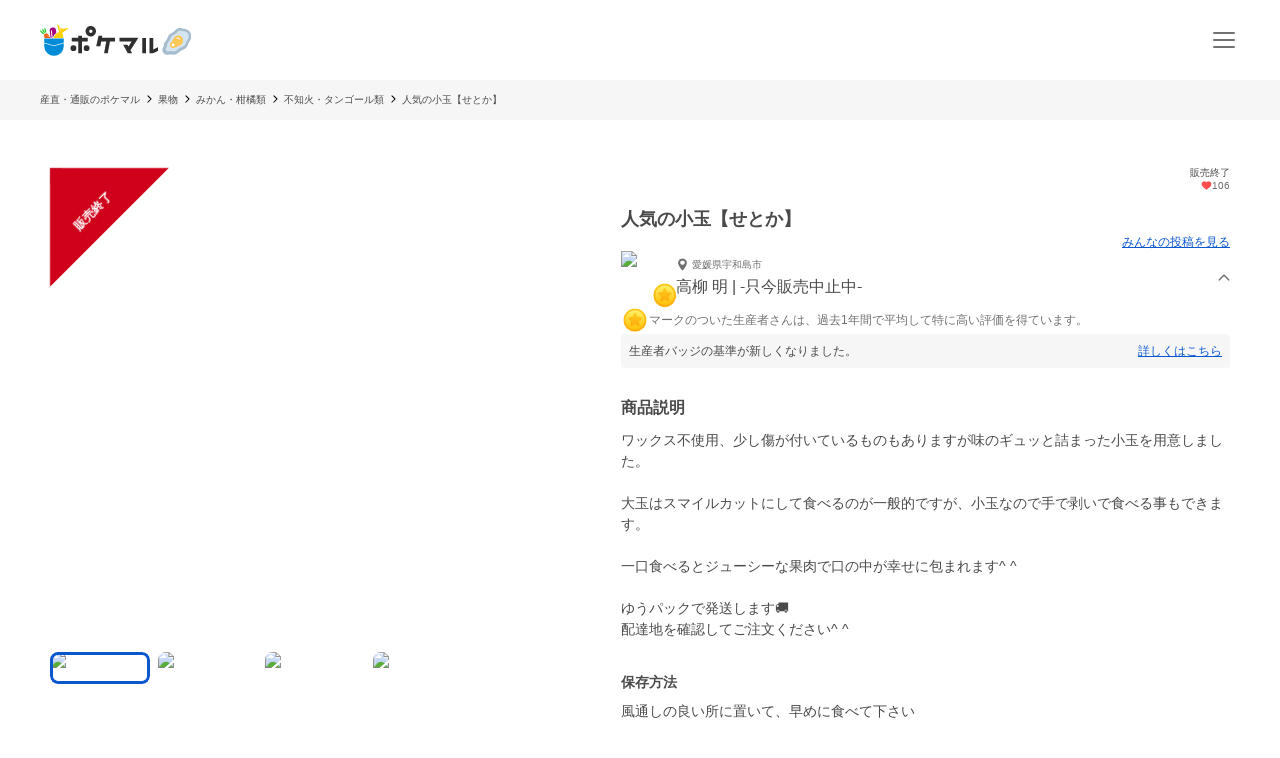

--- FILE ---
content_type: text/html; charset=utf-8
request_url: https://poke-m.com/products/404166
body_size: 24537
content:
<!DOCTYPE html><html lang="ja"><head><meta charSet="utf-8" data-next-head=""/><meta name="viewport" content="width=device-width" data-next-head=""/><meta name="twitter:card" content="summary_large_image" data-next-head=""/><meta name="twitter:site" content="@pocket_marche" data-next-head=""/><meta name="twitter:creator" content="@pocket_marche" data-next-head=""/><meta property="fb:app_id" content="255994168066242" data-next-head=""/><meta property="og:type" content="website" data-next-head=""/><meta property="og:locale" content="ja_JP" data-next-head=""/><meta property="og:site_name" content="ポケットマルシェ" data-next-head=""/><title data-next-head="">人気の小玉【せとか】｜不知火・タンゴール類の商品詳細｜ポケットマルシェ｜産地直送で旬の食材が生産者(農家・漁師)から届く</title><meta name="robots" content="noindex,follow" data-next-head=""/><meta name="description" content="愛媛県宇和島市の-只今販売中止中-の高柳 明さんが出品している不知火・タンゴール類の商品詳細です。日本最大級の産直(産地直送)通販「ポケットマルシェ(ポケマル)」の商品詳細は、生産者の産地やこだわり、保存方法、発送目安が分かり、画像付きのみんなの投稿(レビュー)も充実。生産者と心がふれあうお買い物体験をお楽しみください。" data-next-head=""/><meta property="og:title" content="人気の小玉【せとか】｜不知火・タンゴール類の商品詳細｜ポケットマルシェ｜産地直送で旬の食材が生産者(農家・漁師)から届く" data-next-head=""/><meta property="og:description" content="愛媛県宇和島市の-只今販売中止中-の高柳 明さんが出品している不知火・タンゴール類の商品詳細です。日本最大級の産直(産地直送)通販「ポケットマルシェ(ポケマル)」の商品詳細は、生産者の産地やこだわり、保存方法、発送目安が分かり、画像付きのみんなの投稿(レビュー)も充実。生産者と心がふれあうお買い物体験をお楽しみください。" data-next-head=""/><meta property="og:url" content="https://poke-m.com/products/404166" data-next-head=""/><meta property="og:image" content="https://img.resizing.net/projects/d63e60da-caac-477e-9622-4c9ca2a129b8/upload/images/41871f58-3b84-4a93-89a1-2efb6145f17e/vN30_8JY8Hccy1bx1G_yPv9Cb36F8Tvfm//c_limit,w_1000/f_jpg" data-next-head=""/><link rel="canonical" href="https://poke-m.com/products/404166" data-next-head=""/><link rel="preload" href="/images/common/logo_main_monthly/logo_main_01.svg" as="image" data-next-head=""/><link rel="preload" href="https://img.resizing.net/projects/d63e60da-caac-477e-9622-4c9ca2a129b8/upload/images/41871f58-3b84-4a93-89a1-2efb6145f17e/vN30_8JY8Hccy1bx1G_yPv9Cb36F8Tvfm/c_limit,w_600/f_avif" as="image" data-next-head=""/><link rel="dns-prefetch" href="https://api.poke-m.com"/><link rel="icon" type="image/png" sizes="32x32" href="https://poke-m.com/favicon-32x32.png?v=2"/><link rel="icon" type="image/png" sizes="16x16" href="https://poke-m.com/favicon-16x16.png?v=2"/><link rel="shortcut icon" type="image/vnd.microsoft.icon" href="https://poke-m.com/favicon.ico?v=2"/><link data-next-font="size-adjust" rel="preconnect" href="/" crossorigin="anonymous"/><link rel="preload" href="/_next/static/css/559c3f2045b27bf3.css" as="style"/><link rel="preload" href="/_next/static/css/6ece48a181204804.css" as="style"/><script type="application/ld+json" data-next-head="">{"@context":"https://schema.org","@type":"Product","description":"愛媛県宇和島市の-只今販売中止中-の高柳 明さんが出品している不知火・タンゴール類の商品詳細です。","sku":"404166","mpn":"404166","image":["https://img.resizing.net/projects/d63e60da-caac-477e-9622-4c9ca2a129b8/upload/images/41871f58-3b84-4a93-89a1-2efb6145f17e/vN30_8JY8Hccy1bx1G_yPv9Cb36F8Tvfm/","https://img.resizing.net/projects/d63e60da-caac-477e-9622-4c9ca2a129b8/upload/images/b91e8587-ad70-4701-8a5b-a192cd366a02/vdOu0QG0nMbZU1F67K1bqNgSgWEOEbiB0/","https://img.resizing.net/projects/d63e60da-caac-477e-9622-4c9ca2a129b8/upload/images/3b8c894f-c919-477f-9b9d-43ce00575d87/vwJiDaQcOJYWZa_lD5F9RWEClAETnI4_P/","https://img.resizing.net/projects/d63e60da-caac-477e-9622-4c9ca2a129b8/upload/images/af860519-872c-47b2-8e49-c0b6605e0100/vIhQAF7SLT7yeWVR13WeH.peQyNRAv6JQ/"],"brand":{"@type":"Brand","name":"-只今販売中止中-"},"offers":[{"price":1620,"priceCurrency":"JPY","itemCondition":"https://schema.org/NewCondition","availability":"https://schema.org/OutOfStock","url":"https://poke-m.com/products/404166","shippingDetails":{"@type":"OfferShippingDetails","shippingRate":{"@type":"MonetaryAmount","currency":"JPY"}},"@type":"Offer"},{"price":1620,"priceCurrency":"JPY","itemCondition":"https://schema.org/NewCondition","availability":"https://schema.org/OutOfStock","url":"https://poke-m.com/products/404166","shippingDetails":{"@type":"OfferShippingDetails","shippingRate":{"@type":"MonetaryAmount","currency":"JPY"}},"@type":"Offer"},{"price":3132,"priceCurrency":"JPY","itemCondition":"https://schema.org/NewCondition","availability":"https://schema.org/OutOfStock","url":"https://poke-m.com/products/404166","shippingDetails":{"@type":"OfferShippingDetails","shippingRate":{"@type":"MonetaryAmount","currency":"JPY"}},"@type":"Offer"},{"price":3132,"priceCurrency":"JPY","itemCondition":"https://schema.org/NewCondition","availability":"https://schema.org/OutOfStock","url":"https://poke-m.com/products/404166","shippingDetails":{"@type":"OfferShippingDetails","shippingRate":{"@type":"MonetaryAmount","currency":"JPY"}},"@type":"Offer"},{"price":5184,"priceCurrency":"JPY","itemCondition":"https://schema.org/NewCondition","availability":"https://schema.org/OutOfStock","url":"https://poke-m.com/products/404166","shippingDetails":{"@type":"OfferShippingDetails","shippingRate":{"@type":"MonetaryAmount","currency":"JPY"}},"@type":"Offer"},{"price":5184,"priceCurrency":"JPY","itemCondition":"https://schema.org/NewCondition","availability":"https://schema.org/OutOfStock","url":"https://poke-m.com/products/404166","shippingDetails":{"@type":"OfferShippingDetails","shippingRate":{"@type":"MonetaryAmount","currency":"JPY"}},"@type":"Offer"},{"price":9720,"priceCurrency":"JPY","itemCondition":"https://schema.org/NewCondition","availability":"https://schema.org/OutOfStock","url":"https://poke-m.com/products/404166","shippingDetails":{"@type":"OfferShippingDetails","shippingRate":{"@type":"MonetaryAmount","currency":"JPY"}},"@type":"Offer"},{"price":9720,"priceCurrency":"JPY","itemCondition":"https://schema.org/NewCondition","availability":"https://schema.org/OutOfStock","url":"https://poke-m.com/products/404166","shippingDetails":{"@type":"OfferShippingDetails","shippingRate":{"@type":"MonetaryAmount","currency":"JPY"}},"@type":"Offer"}],"name":"人気の小玉【せとか】"}</script><script type="application/ld+json" data-next-head="">{"@context":"https://schema.org","@type":"BreadcrumbList","itemListElement":[{"@type":"ListItem","position":1,"item":"https://poke-m.com","name":"産直・通販のポケマル"},{"@type":"ListItem","position":2,"item":"https://poke-m.com/categories/2","name":"果物"},{"@type":"ListItem","position":3,"item":"https://poke-m.com/categories/492","name":"みかん・柑橘類"},{"@type":"ListItem","position":4,"item":"https://poke-m.com/categories/219","name":"不知火・タンゴール類"},{"@type":"ListItem","position":5,"item":"https://poke-m.com/products/404166","name":"人気の小玉【せとか】"}]}</script><script src="/scripts/detectHeader.min.js"></script><link rel="stylesheet" href="/_next/static/css/559c3f2045b27bf3.css" data-n-g=""/><link rel="stylesheet" href="/_next/static/css/6ece48a181204804.css" data-n-p=""/><noscript data-n-css=""></noscript><script defer="" noModule="" src="/_next/static/chunks/polyfills-42372ed130431b0a.js"></script><script defer="" src="/_next/static/chunks/4674.ce1fb7dc3ee63ee8.js"></script><script defer="" src="/_next/static/chunks/1470.246a2ea382ccf00b.js"></script><script src="/_next/static/chunks/webpack-c2c5163327f74395.js" defer=""></script><script src="/_next/static/chunks/framework-b5433ab1128a00c6.js" defer=""></script><script src="/_next/static/chunks/main-5580751bfc5c752e.js" defer=""></script><script src="/_next/static/chunks/pages/_app-2151f5b7ea135fcd.js" defer=""></script><script src="/_next/static/chunks/910-0f075234fa38af24.js" defer=""></script><script src="/_next/static/chunks/5409-0f5360628e1a5f0f.js" defer=""></script><script src="/_next/static/chunks/1909-6aac13b567230fe8.js" defer=""></script><script src="/_next/static/chunks/1108-49d00f6eccf739d6.js" defer=""></script><script src="/_next/static/chunks/6879-e80c1fcee860e86e.js" defer=""></script><script src="/_next/static/chunks/5599-739865fcd3cb1a65.js" defer=""></script><script src="/_next/static/chunks/4847-ca9c246fae70f341.js" defer=""></script><script src="/_next/static/chunks/26-d09a4b750c7f9828.js" defer=""></script><script src="/_next/static/chunks/9693-f91ea0c356188ae3.js" defer=""></script><script src="/_next/static/chunks/2990-9579d1b5f0762a1a.js" defer=""></script><script src="/_next/static/chunks/4045-86e91ba1e7654f9b.js" defer=""></script><script src="/_next/static/chunks/1365-2e3acaf0c400a153.js" defer=""></script><script src="/_next/static/chunks/1873-46ddeec59401cb7c.js" defer=""></script><script src="/_next/static/chunks/8214-32bd6c8264144d60.js" defer=""></script><script src="/_next/static/chunks/7070-6a00ce91f305c00b.js" defer=""></script><script src="/_next/static/chunks/4910-0bcdee5889e32609.js" defer=""></script><script src="/_next/static/chunks/5959-fa95c684bbc118d7.js" defer=""></script><script src="/_next/static/chunks/1323-7facd5dad04661f8.js" defer=""></script><script src="/_next/static/chunks/8661-95e78feab8cbfe79.js" defer=""></script><script src="/_next/static/chunks/513-af94f6f982e4cf4e.js" defer=""></script><script src="/_next/static/chunks/4418-1479e404c10940d2.js" defer=""></script><script src="/_next/static/chunks/6557-75967fbbe150e058.js" defer=""></script><script src="/_next/static/chunks/8967-16ec9edf8cffe00e.js" defer=""></script><script src="/_next/static/chunks/pages/products/%5Bid%5D-9dd0def72cf279af.js" defer=""></script><script src="/_next/static/sSowx81ptJvpYsKDXMJEB/_buildManifest.js" defer=""></script><script src="/_next/static/sSowx81ptJvpYsKDXMJEB/_ssgManifest.js" defer=""></script><style data-styled="" data-styled-version="6.1.19">.jzmmjP{position:relative;display:inline-flex;justify-content:center;align-items:center;min-height:45px;padding:0.5rem 1rem;border:1px solid currentColor;border-radius:8px;width:100%;line-height:1.5;font-size:1rem;font-weight:600;opacity:1;cursor:pointer;-webkit-tap-highlight-color:transparent;pointer-events:auto;color:#0b57d0;background-color:transparent;border-color:currentColor;}/*!sc*/
.jzmmjP:active{opacity:0.6;}/*!sc*/
data-styled.g1[id="sc-66cd9db2-0"]{content:"jzmmjP,"}/*!sc*/
html,body,div,span,applet,object,iframe,h1,h2,h3,h4,h5,h6,p,blockquote,pre,a,abbr,acronym,address,big,cite,code,del,dfn,em,img,ins,kbd,q,s,samp,small,strike,strong,sub,sup,tt,var,b,u,i,center,dl,dt,dd,menu,ol,ul,li,fieldset,form,label,legend,table,caption,tbody,tfoot,thead,tr,th,td,article,aside,canvas,details,embed,figure,figcaption,footer,header,hgroup,main,menu,nav,output,ruby,section,summary,time,mark,audio,video{margin:0;padding:0;border:0;font-size:100%;font:inherit;vertical-align:baseline;}/*!sc*/
article,aside,details,figcaption,figure,footer,header,hgroup,main,menu,nav,section{display:block;}/*!sc*/
*[hidden]{display:none;}/*!sc*/
body{line-height:1;}/*!sc*/
menu,ol,ul{list-style:none;}/*!sc*/
blockquote,q{quotes:none;}/*!sc*/
blockquote:before,blockquote:after,q:before,q:after{content:'';content:none;}/*!sc*/
table{border-collapse:collapse;border-spacing:0;}/*!sc*/
html.smooth-scroll{scroll-behavior:smooth;}/*!sc*/
body{font-family:"Hiragino Sans","Hiragino Kaku Gothic ProN","ヒラギノ角ゴ ProN W3",Meiryo,"メイリオ",sans-serif;color:#4a4a4a;}/*!sc*/
*{box-sizing:border-box;}/*!sc*/
a{text-decoration:none;color:inherit;}/*!sc*/
input{color:#4a4a4a;font-size:1rem;}/*!sc*/
button{padding:0;background:none;border:none;font:inherit;}/*!sc*/
.announcementSlideImageFadeIn{opacity:1;animation-name:fadeInOpacity;animation-iteration-count:1;animation-timing-function:ease-in;animation-duration:1s;}/*!sc*/
.material-symbols-outlined__fill{font-variation-settings:'FILL' 1,'wght' 400,'GRAD' 0,'opsz' 24;}/*!sc*/
@keyframes fadeInOpacity{0%{opacity:0;}100%{opacity:1;}}/*!sc*/
@keyframes fadeOutOpacity{0%{opacity:1;}100%{opacity:0;}}/*!sc*/
@keyframes slide-up{0%{transform:translateY(100%);}100%{transform:translateY(0%);}}/*!sc*/
@keyframes slide-down{0%{transform:translateY(0%);}100%{transform:translateY(100%);}}/*!sc*/
data-styled.g10[id="sc-global-buoHlz1"]{content:"sc-global-buoHlz1,"}/*!sc*/
.jaqtXh{position:fixed;z-index:1001;top:0;width:100%;background-color:rgb(50,157,19,0.9);color:#fff;min-height:0;padding:0;opacity:0;visibility:hidden;transition:min-height 0.1s cubic-bezier(0.215,  0.610, 0.355, 1.000),opacity 0.4s cubic-bezier(0.215,  0.610, 0.355, 1.000),visibility 0.1s cubic-bezier(0.215,  0.610, 0.355, 1.000);}/*!sc*/
data-styled.g11[id="sc-eb6d6b11-0"]{content:"jaqtXh,"}/*!sc*/
.gnNxmk{width:100%;height:100%;}/*!sc*/
@media all and (-ms-high-contrast:none){.gnNxmk{display:flex;overflow:hidden;}}/*!sc*/
data-styled.g20[id="sc-c14f7ec5-0"]{content:"gnNxmk,"}/*!sc*/
.hTCfrp{width:100%;align-self:center;}/*!sc*/
@supports (object-fit:cover) and (object-fit:contain){.hTCfrp{height:100%;object-fit:cover;}}/*!sc*/
.jJCytY{width:100%;align-self:center;}/*!sc*/
@supports (object-fit:cover) and (object-fit:contain){.jJCytY{height:100%;object-fit:contain;}}/*!sc*/
data-styled.g21[id="sc-c14f7ec5-1"]{content:"hTCfrp,jJCytY,"}/*!sc*/
.oYhlC{background-color:#f6f6f6;width:100%;min-height:40px;overflow:hidden;}/*!sc*/
data-styled.g22[id="sc-8a8324e1-0"]{content:"oYhlC,"}/*!sc*/
.cOCmOC{padding:10px 1rem;max-width:calc(1200px + 2rem);margin:0 auto;white-space:nowrap;overflow-x:auto;-webkit-overflow-scrolling:touch;scrollbar-width:none;}/*!sc*/
data-styled.g23[id="sc-8a8324e1-1"]{content:"cOCmOC,"}/*!sc*/
.dYPGOk{display:inline-block;line-height:1.5;font-size:0.625rem;white-space:nowrap;}/*!sc*/
.dYPGOk svg{margin:0 5px;}/*!sc*/
data-styled.g24[id="sc-8a8324e1-2"]{content:"dYPGOk,"}/*!sc*/
.KBobv{display:flex;justify-content:center;align-items:center;width:34px;height:34px;border-radius:50%;background-color:#fff;margin-right:12px;}/*!sc*/
.KBobv div{display:flex;justify-content:center;align-items:center;}/*!sc*/
.KBobv img{width:25px;height:25px;}/*!sc*/
data-styled.g80[id="sc-12d17bba-0"]{content:"KBobv,"}/*!sc*/
.cPWAKn{flex:1;font-size:0.625rem;font-weight:600;}/*!sc*/
@media (min-width:1100px){.cPWAKn{font-size:0.75rem;}}/*!sc*/
data-styled.g81[id="sc-12d17bba-1"]{content:"cPWAKn,"}/*!sc*/
.gWReOz{display:flex;align-items:center;}/*!sc*/
data-styled.g82[id="sc-c36c7e73-0"]{content:"gWReOz,"}/*!sc*/
.gPVpko{display:flex;justify-content:space-between;align-items:center;height:100%;padding:10px 1rem;border-top:#d6d6d6 solid 1px;}/*!sc*/
@media (min-width:1100px){.gPVpko{padding:10px 1rem 10px 0;border:none;}}/*!sc*/
data-styled.g83[id="sc-3c5a5664-0"]{content:"gPVpko,"}/*!sc*/
.iNggwd{flex:1;padding-right:1em;line-height:1.4;}/*!sc*/
data-styled.g84[id="sc-3c5a5664-1"]{content:"iNggwd,"}/*!sc*/
@media (min-width:1100px){.dgDUQV{display:none;}}/*!sc*/
data-styled.g85[id="sc-3c5a5664-2"]{content:"dgDUQV,"}/*!sc*/
.qcsQS{font-size:0.625rem;font-weight:600;display:-webkit-box;-webkit-box-orient:vertical;-webkit-line-clamp:2;overflow:hidden;}/*!sc*/
@media (min-width:1100px){.qcsQS{font-size:0.75rem;}}/*!sc*/
data-styled.g86[id="sc-36ebd7df-0"]{content:"qcsQS,"}/*!sc*/
.LoOxc{display:flex;align-items:center;}/*!sc*/
data-styled.g87[id="sc-74d1fe0a-0"]{content:"LoOxc,"}/*!sc*/
.tbAzY{display:flex;align-items:center;height:70px;padding:0 1rem;border-top:#d6d6d6 solid 1px;}/*!sc*/
.tbAzY section{flex:1;margin-right:1em;}/*!sc*/
@media (min-width:1100px){.tbAzY{border:none;height:auto;margin-bottom:15px;}}/*!sc*/
data-styled.g88[id="sc-dec6aaf5-0"]{content:"tbAzY,"}/*!sc*/
.geiuyw{display:block;width:92px;height:40px;margin-right:26px;}/*!sc*/
data-styled.g89[id="sc-dec6aaf5-1"]{content:"geiuyw,"}/*!sc*/
.cVpvKx{font-size:0.75rem;font-weight:600;margin-bottom:8px;}/*!sc*/
data-styled.g90[id="sc-dec6aaf5-2"]{content:"cVpvKx,"}/*!sc*/
.dYBkGN{font-size:0.625rem;font-weight:300;line-height:1.4;display:-webkit-box;-webkit-box-orient:vertical;-webkit-line-clamp:2;overflow:hidden;}/*!sc*/
data-styled.g91[id="sc-dec6aaf5-3"]{content:"dYBkGN,"}/*!sc*/
.kTcems{justify-self:flex-end;}/*!sc*/
data-styled.g92[id="sc-dec6aaf5-4"]{content:"kTcems,"}/*!sc*/
.fzVLvJ{position:relative!important;height:29px!important;width:auto!important;object-fit:contain;}/*!sc*/
@media (min-width:768px){.fzVLvJ{height:32px!important;}}/*!sc*/
data-styled.g106[id="sc-34ac54f1-0"]{content:"fzVLvJ,"}/*!sc*/
.kdzrAx{position:relative;width:55px;height:55px;}/*!sc*/
data-styled.g135[id="sc-108d42e3-0"]{content:"kdzrAx,"}/*!sc*/
.gJqPWl{position:relative;width:55px;height:55px;border:none;border-radius:50%;box-sizing:border-box;}/*!sc*/
.gJqPWl img,.gJqPWl svg{width:100%;height:100%;border-radius:50%;}/*!sc*/
data-styled.g136[id="sc-108d42e3-1"]{content:"gJqPWl,"}/*!sc*/
.eufBHp{position:absolute;right:-2.75px;bottom:-2.75px;font-size:0;}/*!sc*/
data-styled.g137[id="sc-c552bb93-0"]{content:"eufBHp,"}/*!sc*/
.fFwIlo{--base-px:70px;--base-px-tablet:calc(70px * 1.2);position:absolute;top:0;left:calc(var(--base-px) * -1);display:flex;justify-content:center;gap:0.5rem;transform:rotate(-45deg);transform-origin:center 0;border-left:var(--base-px) solid transparent;border-right:var(--base-px) solid transparent;border-bottom:var(--base-px) solid #d0021b;}/*!sc*/
@media (min-width:768px){.fFwIlo{left:calc(-1 * var(--base-px-tablet));border-left:var(--base-px-tablet) solid transparent;border-right:var(--base-px-tablet) solid transparent;border-bottom:var(--base-px-tablet) solid #d0021b;}}/*!sc*/
data-styled.g139[id="sc-7d725fdc-0"]{content:"fFwIlo,"}/*!sc*/
.kBCitn{--base-px:70px;--base-px-tablet:calc(70px * 1.2);--font-size:0.75rem;--font-size-tablet:0.75rem;display:flex;align-items:center;justify-content:center;width:calc(var(--font-size) * 4);height:var(--base-px);padding-top:calc(var(--base-px) * 0.45);color:#fff;font-weight:600;font-size:var(--font-size);position:absolute;overflow-wrap:anywhere;text-align:center;line-height:1.2;}/*!sc*/
@media (min-width:768px){.kBCitn{width:calc(var(--font-size-tablet) * 4);height:var(--base-px-tablet);padding-top:calc(var(--base-px-tablet) * 0.45);font-size:var(--font-size-tablet);}}/*!sc*/
data-styled.g140[id="sc-7d725fdc-1"]{content:"kBCitn,"}/*!sc*/
.yxVMV{background-color:#f6f6f6;}/*!sc*/
@media (min-width:1100px){.yxVMV{padding:0 0 10px;}}/*!sc*/
data-styled.g146[id="sc-6bf23527-0"]{content:"yxVMV,"}/*!sc*/
@media (min-width:1100px){.gVcnCF{width:100%;margin:0 auto;max-width:1200px;}}/*!sc*/
@media (min-width:1100px){.gVcnCF{display:flex;padding-top:1rem;}}/*!sc*/
data-styled.g147[id="sc-6bf23527-1"]{content:"gVcnCF,"}/*!sc*/
.hXJjxX{flex:1;}/*!sc*/
data-styled.g149[id="sc-6bf23527-3"]{content:"hXJjxX,"}/*!sc*/
.kKUdwP{display:grid;grid-template-columns:1fr 1fr;}/*!sc*/
.kKUdwP a{height:44px;}/*!sc*/
.kKUdwP a:nth-child(odd){border-right:#d6d6d6 solid 1px;}/*!sc*/
@media (min-width:1100px){.kKUdwP{display:block;margin-top:-0.4em;width:160px;}.kKUdwP a:nth-child(odd){border:none;}}/*!sc*/
data-styled.g150[id="sc-6bf23527-4"]{content:"kKUdwP,"}/*!sc*/
.fdVcmM{margin-right:40px;}/*!sc*/
@media (min-width:1100px){.fdVcmM{margin-right:0;margin-bottom:8px;}}/*!sc*/
data-styled.g151[id="sc-6bf23527-5"]{content:"fdVcmM,"}/*!sc*/
.fGKFqr{padding:14px 1rem;border-top:#d6d6d6 solid 1px;}/*!sc*/
@media (min-width:1100px){.fGKFqr{padding:0 1rem;border:none;}}/*!sc*/
data-styled.g153[id="sc-6bf23527-7"]{content:"fGKFqr,"}/*!sc*/
.feGcgS{margin-top:10px;display:flex;justify-content:center;}/*!sc*/
@media (min-width:1100px){.feGcgS{display:block;}}/*!sc*/
data-styled.g154[id="sc-6bf23527-8"]{content:"feGcgS,"}/*!sc*/
.bezwBG{padding-bottom:0;}/*!sc*/
@media (min-width:1100px){.bezwBG{margin-top:15px;}}/*!sc*/
data-styled.g155[id="sc-6bf23527-9"]{content:"bezwBG,"}/*!sc*/
.gNmsPY{display:flex;align-items:center;justify-content:center;}/*!sc*/
@media (min-width:1100px){.gNmsPY{justify-content:initial;}}/*!sc*/
data-styled.g156[id="sc-6bf23527-10"]{content:"gNmsPY,"}/*!sc*/
.kSLUnq{display:inline-flex;justify-content:center;align-items:center;width:44px;height:44px;cursor:pointer;}/*!sc*/
data-styled.g157[id="sc-6bf23527-11"]{content:"kSLUnq,"}/*!sc*/
.jFymaP{margin:16px auto 8px;font-size:0.7em;line-height:1.5;padding:0 16px;color:#717171;}/*!sc*/
@media (min-width:1100px){.jFymaP{width:100%;margin:0 auto;max-width:1200px;}}/*!sc*/
@media (min-width:1100px){.jFymaP{padding:0;}}/*!sc*/
data-styled.g158[id="sc-6bf23527-12"]{content:"jFymaP,"}/*!sc*/
.dizese{padding:14px 1rem;border-top:#d6d6d6 solid 1px;text-align:center;}/*!sc*/
.dizese small{font-size:0.625rem;font-weight:400;color:#717171;}/*!sc*/
@media (min-width:1100px){.dizese{border:none;}}/*!sc*/
data-styled.g159[id="sc-6bf23527-13"]{content:"dizese,"}/*!sc*/
.eccsbl{font-size:0.75rem;font-weight:600;text-align:center;margin-bottom:10px;}/*!sc*/
@media (min-width:768px){.eccsbl{text-align:left;}}/*!sc*/
data-styled.g160[id="sc-6bf23527-14"]{content:"eccsbl,"}/*!sc*/
.kONGcO{line-height:0;cursor:pointer;-webkit-tap-highlight-color:transparent;}/*!sc*/
.kONGcO:active{opacity:0.6;}/*!sc*/
.kONGcO>*{pointer-events:none;}/*!sc*/
data-styled.g165[id="sc-a3965eb1-0"]{content:"kONGcO,"}/*!sc*/
.hZovWi{position:relative;}/*!sc*/
data-styled.g177[id="sc-aac53139-0"]{content:"hZovWi,"}/*!sc*/
.csiEkt{position:relative;width:100%;background-color:#fff;padding:0 1rem;}/*!sc*/
data-styled.g178[id="sc-aac53139-1"]{content:"csiEkt,"}/*!sc*/
.fZBPOe{min-height:50px;display:flex;align-items:center;justify-content:space-between;margin:0 auto;max-width:1200px;}/*!sc*/
@media (min-width:768px){.fZBPOe{min-height:80px;}}/*!sc*/
data-styled.g179[id="sc-aac53139-2"]{content:"fZBPOe,"}/*!sc*/
.eLSyNz{display:flex;align-items:center;gap:0.5rem;margin-right:0.5rem;}/*!sc*/
@media (min-width:768px){.eLSyNz{gap:0.75rem;margin-right:0.75rem;}}/*!sc*/
data-styled.g180[id="sc-aac53139-3"]{content:"eLSyNz,"}/*!sc*/
.khJOdu{display:flex;align-items:center;justify-content:center;}/*!sc*/
data-styled.g181[id="sc-aac53139-4"]{content:"khJOdu,"}/*!sc*/
.cICnNv{display:flex;align-items:center;}/*!sc*/
data-styled.g182[id="sc-aac53139-5"]{content:"cICnNv,"}/*!sc*/
.ejChxw{display:flex;position:relative;}/*!sc*/
data-styled.g183[id="sc-aac53139-6"]{content:"ejChxw,"}/*!sc*/
.kWWWNK{overflow:hidden;}/*!sc*/
data-styled.g288[id="sc-95362b5a-0"]{content:"kWWWNK,"}/*!sc*/
.grvvXt{position:relative;height:100%;cursor:pointer;-webkit-tap-highlight-color:transparent;}/*!sc*/
.grvvXt:active{opacity:0.6;}/*!sc*/
data-styled.g289[id="sc-95362b5a-1"]{content:"grvvXt,"}/*!sc*/
.kwwbeu{position:relative;}/*!sc*/
data-styled.g290[id="sc-95362b5a-2"]{content:"kwwbeu,"}/*!sc*/
.fTGxoB{position:absolute;right:0;top:0;display:flex;align-items:center;width:13px;height:100%;transform:rotateX(0deg);}/*!sc*/
data-styled.g291[id="sc-95362b5a-3"]{content:"fTGxoB,"}/*!sc*/
.gJVSmD{height:0;opacity:0;visibility:hidden;transition:height 0.4s cubic-bezier(0.215,  0.610, 0.355, 1.000),opacity 0.4s cubic-bezier(0.215,  0.610, 0.355, 1.000),visibility 0.1s cubic-bezier(0.215,  0.610, 0.355, 1.000);}/*!sc*/
data-styled.g292[id="sc-95362b5a-4"]{content:"gJVSmD,"}/*!sc*/
.dkpLPy{font-size:0.875rem;line-height:1.5;}/*!sc*/
.dkpLPy *{display:inline-block;}/*!sc*/
data-styled.g310[id="sc-3c32c098-1"]{content:"dkpLPy,"}/*!sc*/
@media (max-width:767px){.bfmkPw{min-width:164px;max-width:164px;}}/*!sc*/
@media (min-width:768px){.bfmkPw{min-width:220px;max-width:220px;}}/*!sc*/
@media (min-width:1100px){.bfmkPw{display:block;min-width:180px;flex-shrink:0;}}/*!sc*/
data-styled.g418[id="sc-24f24be6-0"]{content:"bfmkPw,"}/*!sc*/
.fYjTex{display:flex;flex-direction:column;gap:1rem;}/*!sc*/
@media (min-width:768px){.fYjTex{gap:3rem;}}/*!sc*/
data-styled.g419[id="sc-13391671-0"]{content:"fYjTex,"}/*!sc*/
.imoSKg{font-size:1rem;font-weight:600;padding:0 1rem;text-align:left;}/*!sc*/
@media (min-width:768px){.imoSKg{font-size:1.875rem;padding:0;text-align:center;}}/*!sc*/
data-styled.g420[id="sc-13391671-1"]{content:"imoSKg,"}/*!sc*/
.bdWDe{font-size:0.875rem;color:#717171;}/*!sc*/
@media (min-width:768px){.bdWDe{font-size:1rem;text-align:center;}}/*!sc*/
data-styled.g421[id="sc-13391671-2"]{content:"bdWDe,"}/*!sc*/
.RHryQ{border-radius:8px;overflow:hidden;width:100%;height:294px;}/*!sc*/
@media (min-width:768px){.RHryQ{width:100%;height:325px;}}/*!sc*/
data-styled.g422[id="sc-938a2d6e-0"]{content:"RHryQ,"}/*!sc*/
.dZiPkl{margin-top:30px;display:flex;justify-content:center;}/*!sc*/
data-styled.g423[id="sc-938a2d6e-1"]{content:"dZiPkl,"}/*!sc*/
.bJOHdL{border-radius:1000px;overflow:hidden;width:200px;height:40px;}/*!sc*/
@media (min-width:768px){.bJOHdL{width:290px;}}/*!sc*/
data-styled.g424[id="sc-938a2d6e-2"]{content:"bJOHdL,"}/*!sc*/
.bHIUQM{position:relative;}/*!sc*/
data-styled.g425[id="sc-5aba1d2e-0"]{content:"bHIUQM,"}/*!sc*/
.dxlBpU{min-height:5rem;line-height:1.5;margin:0 1rem;}/*!sc*/
@media (min-width:1100px){.dxlBpU{margin:0;min-height:6rem;}}/*!sc*/
data-styled.g426[id="sc-5aba1d2e-1"]{content:"dxlBpU,"}/*!sc*/
.ckVanL{width:100%;}/*!sc*/
.ckVanL dt{width:100%;margin-bottom:0.5rem;font-weight:600;}/*!sc*/
.ckVanL dd{width:100%;line-height:1.5;}/*!sc*/
data-styled.g747[id="sc-9d026193-0"]{content:"ckVanL,"}/*!sc*/
.rjJML{position:relative;height:90vw;}/*!sc*/
@media (min-width:768px){.rjJML{height:468px;}}/*!sc*/
.rjJML .splide__slide img{width:100%;height:100%;object-fit:contain;}/*!sc*/
.rjJML .splide__pagination{gap:5px;}/*!sc*/
.rjJML .splide__pagination .splide__pagination__page{opacity:1;height:6px;width:6px;}/*!sc*/
.rjJML .splide__pagination .splide__pagination__page.is-active{background:#0b57d0;transform:scale(1);}/*!sc*/
.rjJML .splide__arrow{display:flex;justify-content:center;align-items:center;background:transparent;opacity:1;overflow:hidden;width:44px;height:44px;filter:drop-shadow(rgb(0,0,0,0.5) 0 0 4px);cursor:pointer;-webkit-tap-highlight-color:transparent;}/*!sc*/
.rjJML .splide__arrow:active{opacity:0.6;}/*!sc*/
.rjJML .splide__arrow svg{fill:#fff;width:26px;height:26px;}/*!sc*/
.rjJML .splide__arrow--prev{left:4px;}/*!sc*/
.rjJML .splide__arrow--prev svg{transform:scale(-1.5) translate(6px,5px);}/*!sc*/
.rjJML .splide__arrow--next{right:4px;}/*!sc*/
.rjJML .splide__arrow--next svg{transform:scale(1.5) translate(6px,5px);}/*!sc*/
.rjJML .splide__slide{position:relative;width:100%;height:90vw;}/*!sc*/
@media (min-width:768px){.rjJML .splide__slide{height:468px;}}/*!sc*/
data-styled.g748[id="sc-adc1e4fc-0"]{content:"rjJML,"}/*!sc*/
.bxMlf{margin-top:0.5rem;overflow-x:scroll;}/*!sc*/
@media (min-width:768px){.bxMlf{overflow-x:initial;}}/*!sc*/
data-styled.g749[id="sc-adc1e4fc-1"]{content:"bxMlf,"}/*!sc*/
.gxepUl{display:inline-flex;margin:0 0.5rem;gap:0.5rem;padding:0.5rem 0;}/*!sc*/
@media (min-width:768px){.gxepUl{margin:0;display:grid;grid-template-columns:1fr 1fr 1fr 1fr 1fr;grid-auto-flow:row;}}/*!sc*/
data-styled.g750[id="sc-adc1e4fc-2"]{content:"gxepUl,"}/*!sc*/
.hUxvwE{position:relative;width:60px;height:40px;border-radius:8px;overflow:hidden;outline:none;cursor:pointer;}/*!sc*/
@media (min-width:768px){.hUxvwE{aspect-ratio:16/10;width:auto;height:auto;}}/*!sc*/
data-styled.g751[id="sc-adc1e4fc-3"]{content:"hUxvwE,"}/*!sc*/
.hthUwn{position:absolute;left:0;top:0;width:100%;height:100%;background:transparent;z-index:1;border-radius:8px;box-shadow:inset 0 0 0 3px #0b57d0;}/*!sc*/
data-styled.g752[id="sc-adc1e4fc-4"]{content:"hthUwn,"}/*!sc*/
.bqgEhl{display:inline-flex;align-items:center;font-size:0.625rem;color:#717171;gap:0.125rem;}/*!sc*/
data-styled.g773[id="sc-f946205-0"]{content:"bqgEhl,"}/*!sc*/
.oAwna{display:flex;align-items:center;font-size:0.625rem;font-weight:300;color:#717171;}/*!sc*/
.oAwna p{margin-left:3px;}/*!sc*/
data-styled.g774[id="sc-3805a861-0"]{content:"oAwna,"}/*!sc*/
.csgUci{display:flex;align-items:center;gap:1rem;}/*!sc*/
data-styled.g775[id="sc-d725cb2a-0"]{content:"csgUci,"}/*!sc*/
.dAUfho{flex:1;}/*!sc*/
data-styled.g776[id="sc-d725cb2a-1"]{content:"dAUfho,"}/*!sc*/
.hgeJGP{display:inline-block;margin-top:0.25rem;line-height:1.5;font-weight:300;}/*!sc*/
data-styled.g777[id="sc-d725cb2a-2"]{content:"hgeJGP,"}/*!sc*/
.ePOyns{display:flex;justify-content:center;align-items:center;padding:0 1rem;height:34px;line-height:25px;font-size:0.75rem;font-weight:600;border-radius:1000px;background:#e9e9e9;}/*!sc*/
@media (min-width:768px){.ePOyns{font-size:1rem;height:39px;}}/*!sc*/
.ePOyns span{white-space:nowrap;text-overflow:ellipsis;overflow:hidden;}/*!sc*/
data-styled.g778[id="sc-243a2ec-0"]{content:"ePOyns,"}/*!sc*/
.gnspMD{display:flex;flex-wrap:wrap;}/*!sc*/
data-styled.g779[id="sc-3b082627-0"]{content:"gnspMD,"}/*!sc*/
.dXDdkO{max-width:100vw;margin:0 10px 1rem 0;}/*!sc*/
data-styled.g780[id="sc-3b082627-1"]{content:"dXDdkO,"}/*!sc*/
.bKJjYU{display:flex;justify-content:space-between;align-items:center;padding:0.75rem 0;padding-right:1.5rem;}/*!sc*/
.bKJjYU dt{min-width:100px;}/*!sc*/
.bKJjYU dd{font-size:0.875rem;}/*!sc*/
@media (min-width:768px){.bKJjYU dd{font-size:1rem;}}/*!sc*/
.nMQTN{display:flex;justify-content:space-between;align-items:center;padding:0.75rem 0;}/*!sc*/
.nMQTN dt{min-width:100px;}/*!sc*/
.nMQTN dd{font-size:0.875rem;}/*!sc*/
@media (min-width:768px){.nMQTN dd{font-size:1rem;}}/*!sc*/
data-styled.g784[id="sc-59172f06-0"]{content:"bKJjYU,nMQTN,"}/*!sc*/
.jzvpKv{padding:0.75rem 0;line-height:1.5;font-size:0.75rem;white-space:pre-line;}/*!sc*/
data-styled.g785[id="sc-59172f06-1"]{content:"jzvpKv,"}/*!sc*/
.jgFejm{min-width:100px;font-size:14px;font-weight:600;line-height:1.5;}/*!sc*/
data-styled.g786[id="sc-59172f06-2"]{content:"jgFejm,"}/*!sc*/
.jmXgEA{display:flex;align-items:center;justify-content:space-between;line-height:1.5;padding:0.75rem 0;}/*!sc*/
.jmXgEA dt{font-size:0.75rem;font-weight:600;white-space:nowrap;}/*!sc*/
.jmXgEA dd{font-weight:300;}/*!sc*/
.jmXgEA dd a{color:#0b57d0;text-decoration:underline;}/*!sc*/
data-styled.g787[id="sc-59172f06-3"]{content:"jmXgEA,"}/*!sc*/
.iuxZLL{scroll-margin-top:3rem;}/*!sc*/
data-styled.g789[id="sc-a35f1164-0"]{content:"iuxZLL,"}/*!sc*/
.jNPqBq{color:#717171;padding:0 1rem 2rem;}/*!sc*/
@media (min-width:1100px){.jNPqBq{text-align:center;}}/*!sc*/
data-styled.g792[id="sc-a35f1164-3"]{content:"jNPqBq,"}/*!sc*/
.eHweRt{margin-top:2rem;margin-bottom:2rem;font-weight:300;}/*!sc*/
data-styled.g793[id="sc-9e3aa53d-0"]{content:"eHweRt,"}/*!sc*/
.grIsZi{color:#4a4a4a;font-size:1rem;font-weight:600;margin-bottom:14px;}/*!sc*/
data-styled.g794[id="sc-9e3aa53d-1"]{content:"grIsZi,"}/*!sc*/
.iqgEVg{white-space:pre-line;word-break:break-all;padding:0 1rem;}/*!sc*/
@media (min-width:768px){.iqgEVg{padding:0;}}/*!sc*/
@media (min-width:1100px){.iqgEVg{width:100%;margin:0 auto;max-width:1200px;}}/*!sc*/
data-styled.g797[id="sc-9e3aa53d-4"]{content:"iqgEVg,"}/*!sc*/
.ihFATN{margin-top:2rem;display:flex;flex-direction:column;gap:1rem;}/*!sc*/
data-styled.g798[id="sc-9e3aa53d-5"]{content:"ihFATN,"}/*!sc*/
.WNyRm{text-align:right;}/*!sc*/
.WNyRm a{color:#0b57d0;font-size:0.875rem;text-decoration:none;}/*!sc*/
data-styled.g799[id="sc-ce091a88-0"]{content:"WNyRm,"}/*!sc*/
.bQFdaz{display:flex;flex-direction:column;gap:0.5rem;}/*!sc*/
data-styled.g804[id="sc-ab67eb51-0"]{content:"bQFdaz,"}/*!sc*/
.ektnwh{display:flex;align-items:center;gap:0.125rem;}/*!sc*/
data-styled.g805[id="sc-ab67eb51-1"]{content:"ektnwh,"}/*!sc*/
.jRFsEe{flex:1;line-height:1.5;font-size:0.75rem;color:#717171;}/*!sc*/
data-styled.g806[id="sc-ab67eb51-2"]{content:"jRFsEe,"}/*!sc*/
.gZWKnL{display:flex;align-items:center;justify-content:space-between;background-color:#f6f6f6;font-size:0.625rem;line-height:1.5;padding:0.5rem;border-radius:0.25rem;}/*!sc*/
.gZWKnL a{color:#0b57d0;text-decoration:underline;}/*!sc*/
@media (min-width:768px){.gZWKnL{font-size:0.75rem;}}/*!sc*/
data-styled.g807[id="sc-ab67eb51-3"]{content:"gZWKnL,"}/*!sc*/
.bfZPxb{display:flex;align-items:center;}/*!sc*/
data-styled.g831[id="sc-132fe6c1-0"]{content:"bfZPxb,"}/*!sc*/
.gvwYVE{margin-left:5px;}/*!sc*/
data-styled.g834[id="sc-132fe6c1-3"]{content:"gvwYVE,"}/*!sc*/
.eYaLLN{margin-left:auto;font-size:0.625rem;font-weight:400;}/*!sc*/
data-styled.g835[id="sc-132fe6c1-4"]{content:"eYaLLN,"}/*!sc*/
.henuVZ{flex:1;}/*!sc*/
data-styled.g836[id="sc-132fe6c1-5"]{content:"henuVZ,"}/*!sc*/
.bmA-dlG{padding:0 1rem;}/*!sc*/
@media (min-width:768px){.bmA-dlG{padding:0;}}/*!sc*/
data-styled.g838[id="sc-d65ef8ef-0"]{content:"bmA-dlG,"}/*!sc*/
.hFHKli{font-size:0.75rem;color:#0b57d0;text-decoration:underline;line-height:1.5;align-self:flex-end;cursor:pointer;-webkit-tap-highlight-color:transparent;}/*!sc*/
.hFHKli:active{opacity:0.6;}/*!sc*/
data-styled.g841[id="sc-d65ef8ef-3"]{content:"hFHKli,"}/*!sc*/
.bEgtHp{display:flex;flex-direction:column;gap:0.5rem;}/*!sc*/
data-styled.g842[id="sc-d65ef8ef-4"]{content:"bEgtHp,"}/*!sc*/
.eTcqPZ{font-size:1.125rem;font-weight:600;line-height:1.5;}/*!sc*/
data-styled.g843[id="sc-d65ef8ef-5"]{content:"eTcqPZ,"}/*!sc*/
.dzxCum{margin:1.5rem 0 0;}/*!sc*/
data-styled.g844[id="sc-d65ef8ef-6"]{content:"dzxCum,"}/*!sc*/
.bZddT{display:flex;flex-direction:column;gap:0.25rem;margin-bottom:0.75rem;}/*!sc*/
data-styled.g845[id="sc-d65ef8ef-7"]{content:"bZddT,"}/*!sc*/
.iyKsrH{display:flex;justify-content:space-between;align-items:center;}/*!sc*/
data-styled.g846[id="sc-d65ef8ef-8"]{content:"iyKsrH,"}/*!sc*/
.hQHAYY{margin-left:auto;}/*!sc*/
data-styled.g847[id="sc-d65ef8ef-9"]{content:"hQHAYY,"}/*!sc*/
.gpQLBj{margin-top:1rem;}/*!sc*/
@media (min-width:768px){.gpQLBj{margin-top:2rem;}}/*!sc*/
data-styled.g848[id="sc-d65ef8ef-10"]{content:"gpQLBj,"}/*!sc*/
.jrJsZv{display:flex;justify-content:space-between;align-items:center;gap:1rem;cursor:pointer;}/*!sc*/
.jrJsZv:active{opacity:0.6;}/*!sc*/
.jrJsZv>*{pointer-events:none;}/*!sc*/
data-styled.g849[id="sc-d65ef8ef-11"]{content:"jrJsZv,"}/*!sc*/
.cWEZwa{flex-shrink:0;}/*!sc*/
data-styled.g850[id="sc-d65ef8ef-12"]{content:"cWEZwa,"}/*!sc*/
.gkSNpV{padding:1rem;}/*!sc*/
@media (min-width:768px){.gkSNpV{padding:1rem 0;}}/*!sc*/
.gkSNpV span{height:45px;font-weight:600;}/*!sc*/
data-styled.g864[id="sc-551bbd75-0"]{content:"gkSNpV,"}/*!sc*/
.jmkoAN{display:flex;flex-direction:column;gap:0.5rem;}/*!sc*/
data-styled.g868[id="sc-6369b83d-0"]{content:"jmkoAN,"}/*!sc*/
.hBRMAG{font-size:0.875rem;}/*!sc*/
data-styled.g869[id="sc-6369b83d-1"]{content:"hBRMAG,"}/*!sc*/
.cKmExm{display:flex;flex-direction:column;gap:0.25rem;}/*!sc*/
data-styled.g876[id="sc-1c4dfdca-0"]{content:"cKmExm,"}/*!sc*/
.cSzNwc{font-size:0.875rem;line-height:1.5;}/*!sc*/
data-styled.g880[id="sc-1c4dfdca-4"]{content:"cSzNwc,"}/*!sc*/
.fKjnne{display:flex;justify-content:center;align-items:center;}/*!sc*/
.fKjnne svg{width:101px;height:18px;margin-right:0.5rem;}/*!sc*/
data-styled.g882[id="sc-cfac37d2-0"]{content:"fKjnne,"}/*!sc*/
.lelZdi{padding:0.5rem 1rem 1rem;border-top:#d6d6d6 solid 1px;border-bottom:#d6d6d6 1px solid;display:flex;flex-direction:column;}/*!sc*/
@media (min-width:768px){.lelZdi{padding:1rem 0;}}/*!sc*/
data-styled.g883[id="sc-b46fafeb-0"]{content:"lelZdi,"}/*!sc*/
.jBFpAB{color:#0b57d0;margin-left:10px;}/*!sc*/
data-styled.g884[id="sc-e30f0147-0"]{content:"jBFpAB,"}/*!sc*/
.hiZIOz{display:flex;align-items:center;gap:10px;}/*!sc*/
.hiZIOz div{height:50px;}/*!sc*/
data-styled.g885[id="sc-e30f0147-1"]{content:"hiZIOz,"}/*!sc*/
.kNjRVK{width:50px;}/*!sc*/
data-styled.g886[id="sc-e30f0147-2"]{content:"kNjRVK,"}/*!sc*/
.DWbjP{width:90px;}/*!sc*/
data-styled.g887[id="sc-e30f0147-3"]{content:"DWbjP,"}/*!sc*/
.eAteIL{display:flex;flex-wrap:wrap;align-items:flex-start;flex-direction:row;}/*!sc*/
data-styled.g888[id="sc-ba385917-0"]{content:"eAteIL,"}/*!sc*/
.epGaev{display:flex;}/*!sc*/
data-styled.g889[id="sc-ba385917-1"]{content:"epGaev,"}/*!sc*/
.gugnOq{display:inline-block;padding:0 4px;}/*!sc*/
data-styled.g890[id="sc-ba385917-2"]{content:"gugnOq,"}/*!sc*/
.evftjh{border-top:1px solid #d6d6d6;border-bottom:1px solid #d6d6d6;}/*!sc*/
data-styled.g891[id="sc-990e13a3-0"]{content:"evftjh,"}/*!sc*/
.fSwCGd{display:flex;flex-direction:column;padding:0.5rem 1rem;}/*!sc*/
@media (min-width:768px){.fSwCGd{padding:0.5rem 0;}}/*!sc*/
data-styled.g892[id="sc-990e13a3-1"]{content:"fSwCGd,"}/*!sc*/
.fYmFLO{padding:1rem 1rem 0;}/*!sc*/
@media (min-width:768px){.fYmFLO{padding:1rem 0 0;}}/*!sc*/
data-styled.g893[id="sc-9560144d-0"]{content:"fYmFLO,"}/*!sc*/
.cLbLyI{display:block;cursor:pointer;font-size:0.875rem;color:#0b57d0;text-decoration:underline;}/*!sc*/
data-styled.g904[id="sc-4436cc0e-0"]{content:"cLbLyI,"}/*!sc*/
.OYOzA{display:flex;justify-content:space-between;align-items:center;padding:1rem;}/*!sc*/
@media (min-width:1100px){.OYOzA{padding:1rem 0;}}/*!sc*/
data-styled.g905[id="sc-2778cdc9-0"]{content:"OYOzA,"}/*!sc*/
.gkYfAv{display:flex;align-items:center;gap:0.75rem;}/*!sc*/
data-styled.g906[id="sc-2778cdc9-1"]{content:"gkYfAv,"}/*!sc*/
.gkjPzO{width:100%;padding:0 0 4rem;}/*!sc*/
@media (min-width:1100px){.gkjPzO{padding:3rem 0 5rem;}}/*!sc*/
data-styled.g912[id="sc-94996148-0"]{content:"gkjPzO,"}/*!sc*/
@media (min-width:768px){.cVMOCJ{max-width:500px;margin:0 auto;}}/*!sc*/
@media (min-width:1100px){.cVMOCJ{display:flex;margin:0;}}/*!sc*/
@media (min-width:1100px){.cVMOCJ{width:100%;margin:0 auto;max-width:1300px;}}/*!sc*/
@media (min-width:1100px){.cVMOCJ{padding-left:50px;padding-right:50px;}}/*!sc*/
data-styled.g913[id="sc-94996148-1"]{content:"cVMOCJ,"}/*!sc*/
.iMpbfZ{padding:0 1rem 1rem;}/*!sc*/
@media (min-width:768px){.iMpbfZ{padding:0 0 1rem;}}/*!sc*/
data-styled.g914[id="sc-94996148-2"]{content:"iMpbfZ,"}/*!sc*/
.hMNQRO{margin-top:0.5rem;border-bottom:1px solid #d6d6d6;}/*!sc*/
@media (min-width:1100px){.hMNQRO{margin-top:0;width:620px;}}/*!sc*/
data-styled.g915[id="sc-94996148-3"]{content:"hMNQRO,"}/*!sc*/
@media (min-width:1100px){.hUVCkB{width:540px;margin-right:40px;}}/*!sc*/
data-styled.g916[id="sc-94996148-4"]{content:"hUVCkB,"}/*!sc*/
.gxBDhr{margin-top:2.5rem;display:flex;flex-direction:column;gap:4rem;}/*!sc*/
@media (min-width:1100px){.gxBDhr{gap:5rem;}}/*!sc*/
data-styled.g917[id="sc-94996148-5"]{content:"gxBDhr,"}/*!sc*/
@media (min-width:768px){.kRTjon{max-width:670px;margin:0 auto;}}/*!sc*/
@media (min-width:1100px){.kRTjon{max-width:700px;}}/*!sc*/
data-styled.g918[id="sc-94996148-6"]{content:"kRTjon,"}/*!sc*/
.bEHKJM{display:flex;flex-direction:column;gap:4rem;}/*!sc*/
@media (min-width:1100px){.bEHKJM{width:100%;margin:0 auto;max-width:1300px;}}/*!sc*/
@media (min-width:1100px){.bEHKJM{padding-left:50px;padding-right:50px;}}/*!sc*/
@media (min-width:1100px){.bEHKJM{gap:5rem;}}/*!sc*/
data-styled.g919[id="sc-94996148-7"]{content:"bEHKJM,"}/*!sc*/
.foOiIj{margin-bottom:calc((4.25rem + env(safe-area-inset-bottom)));}/*!sc*/
@media (min-width:768px){.foOiIj{margin-bottom:calc((6.25rem + env(safe-area-inset-bottom)));}}/*!sc*/
data-styled.g920[id="sc-2f8e8bc-0"]{content:"foOiIj,"}/*!sc*/
.jZDVLB{margin:0 1rem;}/*!sc*/
@media (min-width:1100px){.jZDVLB{margin:0;}}/*!sc*/
data-styled.g948[id="sc-7b04d514-0"]{content:"jZDVLB,"}/*!sc*/
.kcsPFP{display:grid;grid-template-columns:1fr 1fr;gap:1rem;}/*!sc*/
@media (min-width:768px){.kcsPFP{grid-template-columns:1fr 1fr 1fr 1fr;gap:14px;}}/*!sc*/
@media (min-width:1100px){.kcsPFP{grid-template-columns:1fr 1fr 1fr 1fr 1fr;gap:24px;}}/*!sc*/
.kcsPFP li{max-width:none;min-width:0;}/*!sc*/
data-styled.g949[id="sc-7b04d514-1"]{content:"kcsPFP,"}/*!sc*/
.fFMbzA{overflow-x:auto;}/*!sc*/
@media (min-width:1100px){.fFMbzA{overflow-x:initial;}}/*!sc*/
data-styled.g950[id="sc-920a2a52-0"]{content:"fFMbzA,"}/*!sc*/
.hjIuJe{display:inline-block;width:100%;margin:0 1rem;}/*!sc*/
@media (min-width:1100px){.hjIuJe{margin:0;}}/*!sc*/
data-styled.g951[id="sc-920a2a52-1"]{content:"hjIuJe,"}/*!sc*/
.idDXqb{display:flex;gap:8px;}/*!sc*/
@media (min-width:768px){.idDXqb{gap:14px;}}/*!sc*/
@media (min-width:1100px){.idDXqb{display:grid;grid-template-columns:1fr 1fr 1fr 1fr 1fr;gap:24px;}}/*!sc*/
@media (max-width:767px){.idDXqb>li{min-width:164px;max-width:164px;}}/*!sc*/
@media (min-width:768px){.idDXqb>li{min-width:220px;max-width:220px;}}/*!sc*/
@media (min-width:1100px){.idDXqb>li{display:block;min-width:180px;flex-shrink:0;}}/*!sc*/
data-styled.g952[id="sc-920a2a52-2"]{content:"idDXqb,"}/*!sc*/
</style></head><body><link rel="preload" as="image" href="/images/common/logo_main_monthly/logo_main_01.svg"/><link rel="preload" as="image" href="https://img.resizing.net/projects/d63e60da-caac-477e-9622-4c9ca2a129b8/upload/images/41871f58-3b84-4a93-89a1-2efb6145f17e/vN30_8JY8Hccy1bx1G_yPv9Cb36F8Tvfm/c_limit,w_600/f_avif"/><div id="__next"><style>
    #nprogress {
      pointer-events: none;
    }
    #nprogress .bar {
      background: #0b57d0;
      position: fixed;
      z-index: 9999;
      top: 0;
      left: 0;
      width: 100%;
      height: 3px;
    }
    #nprogress .peg {
      display: block;
      position: absolute;
      right: 0px;
      width: 100px;
      height: 100%;
      box-shadow: 0 0 10px #0b57d0, 0 0 5px #0b57d0;
      opacity: 1;
      -webkit-transform: rotate(3deg) translate(0px, -4px);
      -ms-transform: rotate(3deg) translate(0px, -4px);
      transform: rotate(3deg) translate(0px, -4px);
    }
    #nprogress .spinner {
      display: block;
      position: fixed;
      z-index: 1031;
      top: 15px;
      right: 15px;
    }
    #nprogress .spinner-icon {
      width: 18px;
      height: 18px;
      box-sizing: border-box;
      border: solid 2px transparent;
      border-top-color: #0b57d0;
      border-left-color: #0b57d0;
      border-radius: 50%;
      -webkit-animation: nprogresss-spinner 400ms linear infinite;
      animation: nprogress-spinner 400ms linear infinite;
    }
    .nprogress-custom-parent {
      overflow: hidden;
      position: relative;
    }
    .nprogress-custom-parent #nprogress .spinner,
    .nprogress-custom-parent #nprogress .bar {
      position: absolute;
    }
    @-webkit-keyframes nprogress-spinner {
      0% {
        -webkit-transform: rotate(0deg);
      }
      100% {
        -webkit-transform: rotate(360deg);
      }
    }
    @keyframes nprogress-spinner {
      0% {
        transform: rotate(0deg);
      }
      100% {
        transform: rotate(360deg);
      }
    }
  </style><div class="sc-eb6d6b11-0 jaqtXh"></div><style>
        .grecaptcha-badge {
          visibility: hidden;
        }
      </style><div data-testid="recaptcha-ref"></div><div class="sc-aac53139-0 hZovWi js-global-header"><header class="sc-aac53139-1 csiEkt"><div class="sc-aac53139-2 fZBPOe"><div class="sc-aac53139-5 cICnNv"><a class="sc-aac53139-6 ejChxw" href="/"><img aria-label="ポケマル/ポケットマルシェ" alt="ポケマル/ポケットマルシェ" decoding="async" data-nimg="fill" class="sc-34ac54f1-0 fzVLvJ" style="position:absolute;height:100%;width:100%;left:0;top:0;right:0;bottom:0;color:transparent" src="/images/common/logo_main_monthly/logo_main_01.svg"/></a></div><div class="sc-aac53139-4 khJOdu"><div class="sc-aac53139-3 eLSyNz"></div><button aria-label="メニュー" class="sc-a3965eb1-0 kONGcO gtm__humberger_menu"><svg xmlns="http://www.w3.org/2000/svg" width="32" height="32" fill="none"><path fill="#717171" d="M26 10H6a1 1 0 0 1 0-2h20a1 1 0 0 1 0 2m0 7H6a1 1 0 0 1 0-2h20a1 1 0 0 1 0 2m0 7H6a1 1 0 0 1 0-2h20a1 1 0 0 1 0 2"></path></svg></button></div></div></header></div><div class="sc-8a8324e1-0 oYhlC js-breadcrumb-container"><ol class="sc-8a8324e1-1 cOCmOC"><li class="sc-8a8324e1-2 dYPGOk"><a class="gtm__pankuzu" href="/">産直・通販のポケマル</a></li><li class="sc-8a8324e1-2 dYPGOk"><svg xmlns="http://www.w3.org/2000/svg" width="8" height="8" viewBox="0 0 25 25"><path d="m19.955 11.346a1.5 1.5 0 0 1 0 2.121l-.046.042-9.859 9.859a1.5 1.5 0 0 1 -2.121-2.121l8.842-8.843-8.837-8.836a1.5 1.5 0 0 1 2.122-2.122l9.9 9.9z" fill="#000"></path></svg><a class="gtm__pankuzu" href="/categories/2">果物</a></li><li class="sc-8a8324e1-2 dYPGOk"><svg xmlns="http://www.w3.org/2000/svg" width="8" height="8" viewBox="0 0 25 25"><path d="m19.955 11.346a1.5 1.5 0 0 1 0 2.121l-.046.042-9.859 9.859a1.5 1.5 0 0 1 -2.121-2.121l8.842-8.843-8.837-8.836a1.5 1.5 0 0 1 2.122-2.122l9.9 9.9z" fill="#000"></path></svg><a class="gtm__pankuzu" href="/categories/492">みかん・柑橘類</a></li><li class="sc-8a8324e1-2 dYPGOk"><svg xmlns="http://www.w3.org/2000/svg" width="8" height="8" viewBox="0 0 25 25"><path d="m19.955 11.346a1.5 1.5 0 0 1 0 2.121l-.046.042-9.859 9.859a1.5 1.5 0 0 1 -2.121-2.121l8.842-8.843-8.837-8.836a1.5 1.5 0 0 1 2.122-2.122l9.9 9.9z" fill="#000"></path></svg><a class="gtm__pankuzu" href="/categories/219">不知火・タンゴール類</a></li><li class="sc-8a8324e1-2 dYPGOk"><svg xmlns="http://www.w3.org/2000/svg" width="8" height="8" viewBox="0 0 25 25"><path d="m19.955 11.346a1.5 1.5 0 0 1 0 2.121l-.046.042-9.859 9.859a1.5 1.5 0 0 1 -2.121-2.121l8.842-8.843-8.837-8.836a1.5 1.5 0 0 1 2.122-2.122l9.9 9.9z" fill="#000"></path></svg><a class="gtm__pankuzu" href="/products/404166">人気の小玉【せとか】</a></li></ol></div><main class="sc-94996148-0 gkjPzO"><div class="sc-94996148-1 cVMOCJ"><div class="sc-94996148-4 hUVCkB"><div class="sc-adc1e4fc-0 rjJML"><section class="splide" style="visibility:visible"><div class="splide__track"><ul class="splide__list"><li class="splide__slide"><img alt="人気の小玉【せとか】" decoding="async" data-nimg="fill" style="position:absolute;height:100%;width:100%;left:0;top:0;right:0;bottom:0;color:transparent" src="https://img.resizing.net/projects/d63e60da-caac-477e-9622-4c9ca2a129b8/upload/images/41871f58-3b84-4a93-89a1-2efb6145f17e/vN30_8JY8Hccy1bx1G_yPv9Cb36F8Tvfm/c_limit,w_600/f_avif"/></li><li class="splide__slide"><img alt="人気の小玉【せとか】" data-splide-lazy="https://img.resizing.net/projects/d63e60da-caac-477e-9622-4c9ca2a129b8/upload/images/b91e8587-ad70-4701-8a5b-a192cd366a02/vdOu0QG0nMbZU1F67K1bqNgSgWEOEbiB0/c_limit,w_600/f_avif" decoding="async" data-nimg="fill" style="position:absolute;height:100%;width:100%;left:0;top:0;right:0;bottom:0;color:transparent" src="[data-uri]"/></li><li class="splide__slide"><img alt="人気の小玉【せとか】" data-splide-lazy="https://img.resizing.net/projects/d63e60da-caac-477e-9622-4c9ca2a129b8/upload/images/3b8c894f-c919-477f-9b9d-43ce00575d87/vwJiDaQcOJYWZa_lD5F9RWEClAETnI4_P/c_limit,w_600/f_avif" decoding="async" data-nimg="fill" style="position:absolute;height:100%;width:100%;left:0;top:0;right:0;bottom:0;color:transparent" src="[data-uri]"/></li><li class="splide__slide"><img alt="人気の小玉【せとか】" data-splide-lazy="https://img.resizing.net/projects/d63e60da-caac-477e-9622-4c9ca2a129b8/upload/images/af860519-872c-47b2-8e49-c0b6605e0100/vIhQAF7SLT7yeWVR13WeH.peQyNRAv6JQ/c_limit,w_600/f_avif" decoding="async" data-nimg="fill" style="position:absolute;height:100%;width:100%;left:0;top:0;right:0;bottom:0;color:transparent" src="[data-uri]"/></li></ul></div></section><div class="sc-7d725fdc-0 fFwIlo"><span class="sc-7d725fdc-1 kBCitn">販売終了</span></div></div><div class="sc-adc1e4fc-1 bxMlf"><ul class="sc-adc1e4fc-2 gxepUl"><li><div data-id="0" class="sc-adc1e4fc-3 hUxvwE"><div class="sc-adc1e4fc-4 hthUwn"></div><img alt="人気の小玉【せとか】" loading="lazy" width="100" height="100" decoding="async" data-nimg="1" style="color:transparent;max-width:100%;height:100%;object-fit:cover" src="https://img.resizing.net/projects/d63e60da-caac-477e-9622-4c9ca2a129b8/upload/images/41871f58-3b84-4a93-89a1-2efb6145f17e/vN30_8JY8Hccy1bx1G_yPv9Cb36F8Tvfm/w_100/f_avif"/></div></li><li><div data-id="1" class="sc-adc1e4fc-3 hUxvwE"><img alt="人気の小玉【せとか】" loading="lazy" width="100" height="100" decoding="async" data-nimg="1" style="color:transparent;max-width:100%;height:100%;object-fit:cover" src="https://img.resizing.net/projects/d63e60da-caac-477e-9622-4c9ca2a129b8/upload/images/b91e8587-ad70-4701-8a5b-a192cd366a02/vdOu0QG0nMbZU1F67K1bqNgSgWEOEbiB0/w_100/f_avif"/></div></li><li><div data-id="2" class="sc-adc1e4fc-3 hUxvwE"><img alt="人気の小玉【せとか】" loading="lazy" width="100" height="100" decoding="async" data-nimg="1" style="color:transparent;max-width:100%;height:100%;object-fit:cover" src="https://img.resizing.net/projects/d63e60da-caac-477e-9622-4c9ca2a129b8/upload/images/3b8c894f-c919-477f-9b9d-43ce00575d87/vwJiDaQcOJYWZa_lD5F9RWEClAETnI4_P/w_100/f_avif"/></div></li><li><div data-id="3" class="sc-adc1e4fc-3 hUxvwE"><img alt="人気の小玉【せとか】" loading="lazy" width="100" height="100" decoding="async" data-nimg="1" style="color:transparent;max-width:100%;height:100%;object-fit:cover" src="https://img.resizing.net/projects/d63e60da-caac-477e-9622-4c9ca2a129b8/upload/images/af860519-872c-47b2-8e49-c0b6605e0100/vIhQAF7SLT7yeWVR13WeH.peQyNRAv6JQ/w_100/f_avif"/></div></li></ul></div></div><div class="sc-94996148-3 hMNQRO"><section class="sc-d65ef8ef-0 bmA-dlG"><div class="sc-d65ef8ef-7 bZddT"><div class="sc-132fe6c1-0 bfZPxb"><div class="sc-132fe6c1-2 jnZERJ"></div><div class="sc-132fe6c1-3 gvwYVE"></div><div class="sc-132fe6c1-4 eYaLLN"><div class="sc-132fe6c1-5 henuVZ">販売終了</div></div></div><div class="sc-d65ef8ef-8 iyKsrH"><div class="sc-d65ef8ef-9 hQHAYY"><div class="sc-f946205-0 bqgEhl"><svg xmlns="http://www.w3.org/2000/svg" width="11" height="11" viewBox="0 0 25 25"><path fill="#ff4d4d" fill-rule="nonzero" d="M21.755 4.86c-1.14-1.2-2.702-1.86-4.4-1.86-1.27 0-2.434.39-3.458 1.158A6.96 6.96 0 0 0 12.5 5.575a6.956 6.956 0 0 0-1.398-1.417A5.641 5.641 0 0 0 7.646 3c-1.7 0-3.262.66-4.4 1.86C2.12 6.043 1.5 7.662 1.5 9.417c0 1.806.693 3.46 2.182 5.203 1.332 1.56 3.246 3.143 5.462 4.977.757.626 1.615 1.336 2.506 2.092.235.2.537.31.85.31.313 0 .615-.11.85-.31.89-.756 1.75-1.466 2.506-2.093 2.217-1.833 4.13-3.416 5.462-4.976 1.489-1.743 2.182-3.397 2.182-5.203 0-1.755-.62-3.374-1.745-4.559z"></path></svg><span>106</span></div></div></div></div><div class="sc-d65ef8ef-4 bEgtHp"><h1 class="sc-d65ef8ef-5 eTcqPZ">人気の小玉【せとか】</h1><a class="sc-d65ef8ef-3 hFHKli" href="/products/404166#posts">みんなの投稿を見る</a><div role="button" class="sc-d65ef8ef-11 jrJsZv gtm__open_producer_modal"><div data-testid="producer-link" class="sc-d725cb2a-0 csgUci"><div class="sc-108d42e3-0 kdzrAx"><div class="sc-108d42e3-1 gJqPWl"><img alt="高柳 明" data-testid="product-image" loading="lazy" width="110" height="110" decoding="async" data-nimg="1" style="color:transparent;max-width:100%;height:100%;object-fit:cover" src="https://img.resizing.net/projects/d63e60da-caac-477e-9622-4c9ca2a129b8/upload/images/6e38b735-b234-4353-9cb3-d2df2c734c4f/vAwbItY48nXidrEGS5fIGoc79TEu5_0uq/c_fill,w_110,h_110/f_avif"/></div><div data-testid="best-producer-icon" class="sc-c552bb93-0 eufBHp"><img alt="マークのついた生産者さんは、過去1年間で平均して特に高い評価を得ています。" title="マークのついた生産者さんは、過去1年間で平均して特に高い評価を得ています。" width="27.5" height="27.5" decoding="async" data-nimg="1" style="color:transparent" src="[data-uri]"/></div></div><div class="sc-d725cb2a-1 dAUfho"><div class="sc-3805a861-0 oAwna"><svg xmlns="http://www.w3.org/2000/svg" width="13" height="13" viewBox="0 0 25 25"><path fill="#717171" fill-rule="nonzero" d="M12.5 1C7.813 1 4 4.737 4 9.33c0 5.7 7.607 14.068 7.93 14.421a.776.776 0 0 0 1.14 0C13.392 23.398 21 15.03 21 9.33 21 4.737 17.187 1 12.5 1zm0 12C10.019 13 8 11.206 8 9s2.019-4 4.5-4S17 6.794 17 9s-2.019 4-4.5 4z"></path></svg><p>愛媛県宇和島市</p></div><span class="sc-d725cb2a-2 hgeJGP">高柳 明 | -只今販売中止中-</span></div></div><div class="sc-d65ef8ef-12 cWEZwa"><svg xmlns="http://www.w3.org/2000/svg" width="12" height="12" viewBox="0 0 25 25"><path fill="#717171" fill-rule="evenodd" d="M13.562 5.54a1.5 1.5 0 0 0-2.121 0l-.042.046-9.859 9.86a1.5 1.5 0 0 0 2.122 2.12l8.842-8.841 8.836 8.836a1.5 1.5 0 0 0 2.122-2.121l-9.9-9.9z"></path></svg></div></div><div class="sc-ab67eb51-0 bQFdaz"><div class="sc-ab67eb51-1 ektnwh"><img alt="マークのついた生産者さんは、過去1年間で平均して特に高い評価を得ています。" width="28" height="28" decoding="async" data-nimg="1" style="color:transparent" src="[data-uri]"/><div class="sc-ab67eb51-2 jRFsEe">マークのついた生産者さんは、過去1年間で平均して特に高い評価を得ています。</div></div><div class="sc-ab67eb51-3 gZWKnL"><p>生産者バッジの基準が新しくなりました。</p><a href="https://poke-m.zendesk.com/hc/ja/articles/4574724543129" target="_blank" rel="noreferrer">詳しくはこちら</a></div></div></div></section><div class="sc-d65ef8ef-10 gpQLBj"></div><section class="sc-d65ef8ef-0 bmA-dlG"><div class="sc-d65ef8ef-6 dzxCum"></div></section><section class="sc-9e3aa53d-0 eHweRt"><div class="sc-9e3aa53d-4 iqgEVg"><h2 class="sc-9e3aa53d-1 grIsZi">商品説明</h2><div class="sc-3c32c098-0 gshzzL"><div class="sc-3c32c098-1 dkpLPy">ワックス不使用、少し傷が付いているものもありますが味のギュッと詰まった小玉を用意しました。

大玉はスマイルカットにして食べるのが一般的ですが、小玉なので手で剥いで食べる事もできます。

一口食べるとジューシーな果肉で口の中が幸せに包まれます^ ^

ゆうパックで発送します🚚
配達地を確認してご注文ください^ ^<div class="sc-9e3aa53d-5 ihFATN"><dl class="sc-9d026193-0 ckVanL"><dt>保存方法</dt><dd>風通しの良い所に置いて、早めに食べて下さい
高温多湿は避けて保管して下さい</dd></dl></div></div></div></div></section><div class="sc-94996148-2 iMpbfZ"><ul class="sc-3b082627-0 gnspMD"><li data-testid="product-tags-list-item-0" class="sc-3b082627-1 dXDdkO"><a data-testid="product-tag-item-words" class="sc-243a2ec-0 ePOyns gtm__tag_on_producer_detail" href="/products?words=%23%E5%85%A8%E5%9B%BD%E4%B8%80%E5%BE%8B%E9%80%81%E6%96%99"><span>#全国一律送料</span></a></li><li data-testid="product-tags-list-item-1" class="sc-3b082627-1 dXDdkO"><a data-testid="product-tag-item-words" class="sc-243a2ec-0 ePOyns gtm__tag_on_producer_detail" href="/products?words=%23%E3%81%8A%E8%A9%A6%E3%81%97%2F%E5%B0%8F%E3%82%B5%E3%82%A4%E3%82%BA"><span>#お試し/小サイズ</span></a></li><li data-testid="product-tags-list-item-2" class="sc-3b082627-1 dXDdkO"><a data-testid="product-tag-item-words" class="sc-243a2ec-0 ePOyns gtm__tag_on_producer_detail" href="/products?words=%23%E8%A8%B3%E3%81%82%E3%81%A3%E3%81%A6%E3%81%8A%E8%B2%B7%E3%81%84%E5%BE%97"><span>#訳あってお買い得</span></a></li></ul><div class="sc-ce091a88-0 WNyRm"><a href="https://poke-m.zendesk.com/hc/ja/articles/4609690632089" target="_blank" rel="noreferrer">この商品のタイプについて</a></div></div><section class="sc-990e13a3-0 evftjh"><div class="sc-990e13a3-1 fSwCGd"><dl class="sc-59172f06-3 jmXgEA"><dt><div class="sc-59172f06-2 jgFejm">カテゴリ</div></dt><dd><ul class="sc-ba385917-0 eAteIL"><li class="sc-ba385917-1 epGaev"><a class="gtm__category_on_product_detail" href="/categories/2">果物</a></li><li class="sc-ba385917-1 epGaev"><span class="sc-ba385917-2 gugnOq"><svg xmlns="http://www.w3.org/2000/svg" width="12" height="12" viewBox="0 0 25 25"><path d="m19.955 11.346a1.5 1.5 0 0 1 0 2.121l-.046.042-9.859 9.859a1.5 1.5 0 0 1 -2.121-2.121l8.842-8.843-8.837-8.836a1.5 1.5 0 0 1 2.122-2.122l9.9 9.9z" fill="#000"></path></svg></span><a class="gtm__category_on_product_detail" href="/categories/492">みかん・柑橘類</a></li><li class="sc-ba385917-1 epGaev"><span class="sc-ba385917-2 gugnOq"><svg xmlns="http://www.w3.org/2000/svg" width="12" height="12" viewBox="0 0 25 25"><path d="m19.955 11.346a1.5 1.5 0 0 1 0 2.121l-.046.042-9.859 9.859a1.5 1.5 0 0 1 -2.121-2.121l8.842-8.843-8.837-8.836a1.5 1.5 0 0 1 2.122-2.122l9.9 9.9z" fill="#000"></path></svg></span><a class="gtm__category_on_product_detail" href="/categories/219">不知火・タンゴール類</a></li></ul></dd></dl><dl class="sc-59172f06-3 jmXgEA"><dt><div class="sc-59172f06-2 jgFejm">産地</div></dt><dd><a href="/products?prefectures%5B%5D=ehime">愛媛県</a></dd></dl></div><div class="sc-b46fafeb-0 lelZdi"><div class="sc-6369b83d-0 jmkoAN"><dl class="sc-59172f06-3 jmXgEA"><dt><div class="sc-59172f06-2 jgFejm">配送方法</div></dt><dd><span class="sc-6369b83d-1 hBRMAG"></span></dd></dl></div><div class="sc-1c4dfdca-0 cKmExm"><dl class="sc-59172f06-3 jmXgEA"><dt><div class="sc-59172f06-2 jgFejm">配送料金（送料）</div></dt><dd><span class="sc-1c4dfdca-4 cSzNwc">送料:0円 (全国一律)</span></dd></dl></div><div class="sc-95362b5a-0 kWWWNK"><div class="sc-95362b5a-1 grvvXt"><div class="sc-95362b5a-2 kwwbeu"><dl class="sc-59172f06-0 bKJjYU"><dt><div class="sc-59172f06-2 jgFejm">お届け日指定</div></dt><dd>不可</dd></dl></div><div class="sc-95362b5a-3 fTGxoB"><svg xmlns="http://www.w3.org/2000/svg" width="10" height="10" viewBox="0 0 25 25"><path fill="#666" fill-rule="evenodd" d="M13.562 18.464a1.5 1.5 0 0 1-2.121 0l-.042-.046L1.54 8.56a1.5 1.5 0 0 1 2.122-2.121l8.842 8.842 8.836-8.837a1.5 1.5 0 0 1 2.122 2.122l-9.9 9.9z"></path></svg></div></div><div class="sc-95362b5a-4 gJVSmD"><div><div class="sc-59172f06-1 jzvpKv">お届け日時の指定は受け付けていません。</div></div></div></div><dl class="sc-59172f06-0 nMQTN"><dt><div class="sc-59172f06-2 jgFejm">注文から発送まで</div></dt><dd><div class="sc-cfac37d2-0 fKjnne">2~7日</div></dd></dl></div><div class="sc-990e13a3-1 fSwCGd"><dl class="sc-59172f06-0 nMQTN"><dt><div class="sc-59172f06-2 jgFejm">クーポン利用可否</div></dt><dd>可</dd></dl><div class="sc-95362b5a-0 kWWWNK"><div class="sc-95362b5a-1 grvvXt"><div class="sc-95362b5a-2 kwwbeu"><dl class="sc-59172f06-0 bKJjYU"><dt><div class="sc-59172f06-2 jgFejm">支払い方法</div></dt><dd></dd></dl></div><div class="sc-95362b5a-3 fTGxoB"><svg xmlns="http://www.w3.org/2000/svg" width="10" height="10" viewBox="0 0 25 25"><path fill="#666" fill-rule="evenodd" d="M13.562 18.464a1.5 1.5 0 0 1-2.121 0l-.042-.046L1.54 8.56a1.5 1.5 0 0 1 2.122-2.121l8.842 8.842 8.836-8.837a1.5 1.5 0 0 1 2.122 2.122l-9.9 9.9z"></path></svg></div></div><div class="sc-95362b5a-4 gJVSmD"><div><div data-testid="payment-method-content" class="sc-59172f06-1 jzvpKv">各種クレジットカード、後払い(コンビニ/ATM)、atone 翌月払い(コンビニ/口座振替)<a href="https://poke-m.zendesk.com/hc/ja/articles/360033301614" target="_blank" rel="noreferrer" class="sc-e30f0147-0 jBFpAB">（ご利用可能なお支払い方法について）</a><div class="sc-e30f0147-1 hiZIOz"><div class="sc-e30f0147-2 kNjRVK"><div class="sc-c14f7ec5-0 gnNxmk"><picture><source data-testid="public-image-source" srcSet="/images/creditCard/jcb@2x.webp" type="image/webp"/><img loading="lazy" src="/images/creditCard/jcb@2x.png" srcSet="/images/creditCard/jcb@2x.png" class="sc-c14f7ec5-1 hTCfrp"/></picture></div></div><div class="sc-e30f0147-2 kNjRVK"><div class="sc-c14f7ec5-0 gnNxmk"><picture><source data-testid="public-image-source" srcSet="/images/creditCard/master@2x.webp" type="image/webp"/><img loading="lazy" src="/images/creditCard/master@2x.png" srcSet="/images/creditCard/master@2x.png" class="sc-c14f7ec5-1 hTCfrp"/></picture></div></div><div class="sc-e30f0147-2 kNjRVK"><div class="sc-c14f7ec5-0 gnNxmk"><picture><source data-testid="public-image-source" srcSet="/images/creditCard/visa@2x.webp" type="image/webp"/><img loading="lazy" src="/images/creditCard/visa@2x.png" srcSet="/images/creditCard/visa@2x.png" class="sc-c14f7ec5-1 hTCfrp"/></picture></div></div><div class="sc-e30f0147-2 kNjRVK"><div class="sc-c14f7ec5-0 gnNxmk"><picture><source data-testid="public-image-source" srcSet="/images/creditCard/diners@2x.webp" type="image/webp"/><img loading="lazy" src="/images/creditCard/diners@2x.png" srcSet="/images/creditCard/diners@2x.png" class="sc-c14f7ec5-1 hTCfrp"/></picture></div></div><div class="sc-e30f0147-2 kNjRVK"><div class="sc-c14f7ec5-0 gnNxmk"><picture><source data-testid="public-image-source" srcSet="/images/creditCard/amex@2x.webp" type="image/webp"/><img loading="lazy" src="/images/creditCard/amex@2x.png" srcSet="/images/creditCard/amex@2x.png" class="sc-c14f7ec5-1 hTCfrp"/></picture></div></div><div class="sc-e30f0147-3 DWbjP"><div class="sc-c14f7ec5-0 gnNxmk"><picture><source data-testid="public-image-source" srcSet="/images/features/atone/atone@2x.webp" type="image/webp"/><img loading="lazy" src="/images/features/atone/atone@2x.png" srcSet="/images/features/atone/atone@2x.png" class="sc-c14f7ec5-1 jJCytY"/></picture></div></div></div></div></div></div></div><div class="sc-95362b5a-0 kWWWNK"><div class="sc-95362b5a-1 grvvXt"><div class="sc-95362b5a-2 kwwbeu"><dl class="sc-59172f06-0 bKJjYU"><dt><div class="sc-59172f06-2 jgFejm">複数商品のご注文について</div></dt><dd></dd></dl></div><div class="sc-95362b5a-3 fTGxoB"><svg xmlns="http://www.w3.org/2000/svg" width="10" height="10" viewBox="0 0 25 25"><path fill="#666" fill-rule="evenodd" d="M13.562 18.464a1.5 1.5 0 0 1-2.121 0l-.042-.046L1.54 8.56a1.5 1.5 0 0 1 2.122-2.121l8.842 8.842 8.836-8.837a1.5 1.5 0 0 1 2.122 2.122l-9.9 9.9z"></path></svg></div></div><div class="sc-95362b5a-4 gJVSmD"><div><div class="sc-59172f06-1 jzvpKv">・複数商品の同時注文はできません。
・同じ出品者による複数商品の同梱を希望される場合は、必ずご注文前に出品者へお問い合わせください。
・ご注文後に複数注文の送料をまとめることはできません。</div></div></div></div></div></section><div class="sc-9560144d-0 fYmFLO"><button class="sc-66cd9db2-0 jzmmjP gtm__open_producer_modal">私たちについて</button></div><div class="sc-551bbd75-0 gkSNpV"><a class="gtm__contact_producer_link" href="/users/sign_in?from=%2Fmessage%2Finquiries%2Fnew%3Fproduct_id%3D404166"><button class="sc-66cd9db2-0 jzmmjP">商品について生産者に質問する</button></a></div><div class="sc-2778cdc9-0 OYOzA"><h2>商品をシェア</h2><div class="sc-2778cdc9-1 gkYfAv"><button class="react-share__ShareButton" style="background-color:transparent;border:none;padding:0;font:inherit;color:inherit;cursor:pointer"><svg xmlns="http://www.w3.org/2000/svg" width="24" height="24" viewBox="0 0 30 30"><path fill="#1877F2" fill-rule="evenodd" d="M28.8 15.084C28.8 7.416 22.622 1.2 15 1.2 7.378 1.2 1.2 7.416 1.2 15.084c0 6.93 5.046 12.674 11.644 13.716v-9.702H9.34v-4.014h3.504v-3.059c0-3.48 2.06-5.401 5.212-5.401 1.51 0 3.09.27 3.09.27v3.418h-1.74c-1.715 0-2.25 1.07-2.25 2.168v2.604h3.828l-.612 4.014h-3.216V28.8C23.754 27.758 28.8 22.014 28.8 15.084"></path></svg></button><button class="react-share__ShareButton" style="background-color:transparent;border:none;padding:0;font:inherit;color:inherit;cursor:pointer"><svg xmlns="http://www.w3.org/2000/svg" width="20" height="20" viewBox="0 0 1200 1227"><path d="M714.163 519.284L1160.89 0H1055.03L667.137 450.887L357.328 0H0L468.492 681.821L0 1226.37H105.866L515.491 750.218L842.672 1226.37H1200L714.137 519.284H714.163ZM569.165 687.828L521.697 619.934L144.011 79.6944H306.615L611.412 515.685L658.88 583.579L1055.08 1150.3H892.476L569.165 687.854V687.828Z" fill="#000000"></path></svg></button><button class="react-share__ShareButton" style="background-color:transparent;border:none;padding:0;font:inherit;color:inherit;cursor:pointer"><svg xmlns="http://www.w3.org/2000/svg" width="24" height="24" viewBox="0 0 30 30"><g fill="none" fill-rule="evenodd"><circle cx="13.8" cy="13.8" r="13.8" fill="#00B900" transform="translate(1.2 1.2)"></circle><g><g transform="translate(7.2 7.2) translate(0 .047)"><path fill="#FFF" d="M15.729 6.515c0-3.519-3.528-6.382-7.865-6.382C3.528.133 0 2.996 0 6.515c0 3.155 2.798 5.797 6.577 6.297.256.055.605.169.693.388.08.199.052.51.025.71l-.112.674c-.034.199-.158.778.681.424.84-.354 4.53-2.667 6.18-4.566 1.139-1.25 1.685-2.518 1.685-3.927"></path></g><path fill="#00B900" d="M6.266 4.861h-.551c-.085 0-.153.07-.153.153v3.427c0 .085.068.153.153.153h.551c.085 0 .154-.068.154-.153V5.014c0-.084-.069-.153-.154-.153M10.063 4.861h-.551c-.085 0-.153.07-.153.153V7.05l-1.57-2.12-.013-.016v-.001l-.01-.01-.003-.002-.008-.007-.004-.003-.008-.005-.005-.003-.008-.005-.004-.002-.01-.004-.004-.002-.01-.003-.005-.001-.009-.002h-.006l-.008-.002H7.109c-.084 0-.153.068-.153.152v3.427c0 .085.069.153.153.153h.552c.084 0 .153-.068.153-.153V6.406L9.386 8.53c.011.016.025.028.04.038v.001l.01.006c.002 0 .003.002.005.003l.007.003.007.003.005.002.01.003h.003c.012.004.025.006.039.006h.551c.085 0 .154-.068.154-.153V5.014c0-.084-.069-.153-.154-.153M4.937 7.736h-1.5V5.015c0-.085-.068-.153-.152-.153h-.552c-.084 0-.153.068-.153.153V8.44c0 .041.016.078.043.106l.002.002.002.002c.028.027.065.043.106.043h2.204c.084 0 .153-.069.153-.153v-.552c0-.084-.069-.153-.153-.153M13.11 5.72c.084 0 .153-.069.153-.154v-.551c0-.085-.069-.153-.153-.153h-2.204c-.042 0-.079.016-.106.043l-.002.001-.003.003c-.026.027-.042.064-.042.106V8.44c0 .041.016.078.043.106l.002.002.002.002c.027.027.065.043.106.043h2.204c.084 0 .153-.069.153-.153v-.552c0-.084-.069-.153-.153-.153H11.61v-.58h1.499c.084 0 .153-.068.153-.152v-.552c0-.085-.069-.153-.153-.153H11.61v-.58h1.499z" transform="translate(7.2 7.2)"></path></g></g></svg></button><button class="sc-4436cc0e-0 cLbLyI">リンクをコピー</button></div></div></div></div><div class="sc-94996148-5 gxBDhr"><div class="sc-94996148-6 kRTjon"><section class="sc-13391671-0 fYjTex"><div><h2 id="posts" class="sc-13391671-1 sc-a35f1164-0 imoSKg iuxZLL">みんなの投稿</h2></div><div class="sc-a35f1164-3 jNPqBq">投稿はありません</div></section></div><div class="sc-94996148-7 bEHKJM"><section class="sc-13391671-0 fYjTex"><h2 class="sc-13391671-1 imoSKg">同じ生産者の商品</h2><div data-testid="product-collection-skeleton" class="sc-5aba1d2e-0 bHIUQM"><div data-testid="horizontal-product-items-layout" class="sc-920a2a52-0 fFMbzA"><div class="sc-920a2a52-1 hjIuJe"><ul class="sc-920a2a52-2 idDXqb"><li class="sc-24f24be6-0 bfmkPw"><div class="sc-938a2d6e-0 RHryQ"><span data-testid="skeleton-container" aria-live="polite" aria-busy="true"><span class="react-loading-skeleton" style="height:100%">‌</span><br/></span></div></li><li class="sc-24f24be6-0 bfmkPw"><div class="sc-938a2d6e-0 RHryQ"><span data-testid="skeleton-container" aria-live="polite" aria-busy="true"><span class="react-loading-skeleton" style="height:100%">‌</span><br/></span></div></li><li class="sc-24f24be6-0 bfmkPw"><div class="sc-938a2d6e-0 RHryQ"><span data-testid="skeleton-container" aria-live="polite" aria-busy="true"><span class="react-loading-skeleton" style="height:100%">‌</span><br/></span></div></li><li class="sc-24f24be6-0 bfmkPw"><div class="sc-938a2d6e-0 RHryQ"><span data-testid="skeleton-container" aria-live="polite" aria-busy="true"><span class="react-loading-skeleton" style="height:100%">‌</span><br/></span></div></li><li class="sc-24f24be6-0 bfmkPw"><div class="sc-938a2d6e-0 RHryQ"><span data-testid="skeleton-container" aria-live="polite" aria-busy="true"><span class="react-loading-skeleton" style="height:100%">‌</span><br/></span></div></li><li class="sc-24f24be6-0 bfmkPw"><div class="sc-938a2d6e-0 RHryQ"><span data-testid="skeleton-container" aria-live="polite" aria-busy="true"><span class="react-loading-skeleton" style="height:100%">‌</span><br/></span></div></li><li class="sc-24f24be6-0 bfmkPw"><div class="sc-938a2d6e-0 RHryQ"><span data-testid="skeleton-container" aria-live="polite" aria-busy="true"><span class="react-loading-skeleton" style="height:100%">‌</span><br/></span></div></li><li class="sc-24f24be6-0 bfmkPw"><div class="sc-938a2d6e-0 RHryQ"><span data-testid="skeleton-container" aria-live="polite" aria-busy="true"><span class="react-loading-skeleton" style="height:100%">‌</span><br/></span></div></li><li class="sc-24f24be6-0 bfmkPw"><div class="sc-938a2d6e-0 RHryQ"><span data-testid="skeleton-container" aria-live="polite" aria-busy="true"><span class="react-loading-skeleton" style="height:100%">‌</span><br/></span></div></li><li class="sc-24f24be6-0 bfmkPw"><div class="sc-938a2d6e-0 RHryQ"><span data-testid="skeleton-container" aria-live="polite" aria-busy="true"><span class="react-loading-skeleton" style="height:100%">‌</span><br/></span></div></li></ul></div></div><div class="sc-938a2d6e-1 dZiPkl"><div class="sc-938a2d6e-2 bJOHdL"><span data-testid="skeleton-container" aria-live="polite" aria-busy="true"><span class="react-loading-skeleton" style="height:100%">‌</span><br/></span></div></div></div></section><section class="sc-13391671-0 fYjTex"><h2 class="sc-13391671-1 imoSKg">最近見た商品</h2><div class="sc-5aba1d2e-0 bHIUQM"><div class="sc-5aba1d2e-1 dxlBpU"><div class="sc-13391671-2 bdWDe">販売中の最近見た商品はありません。</div></div></div></section><section class="sc-13391671-0 fYjTex"><h2 class="sc-13391671-1 imoSKg">同じカテゴリの商品</h2><div data-testid="product-collection-skeleton" class="sc-5aba1d2e-0 bHIUQM"><div data-testid="vertical-product-items-layout" class="sc-7b04d514-0 jZDVLB"><ul class="sc-7b04d514-1 kcsPFP"><li class="sc-24f24be6-0 bfmkPw"><div class="sc-938a2d6e-0 RHryQ"><span data-testid="skeleton-container" aria-live="polite" aria-busy="true"><span class="react-loading-skeleton" style="height:100%">‌</span><br/></span></div></li><li class="sc-24f24be6-0 bfmkPw"><div class="sc-938a2d6e-0 RHryQ"><span data-testid="skeleton-container" aria-live="polite" aria-busy="true"><span class="react-loading-skeleton" style="height:100%">‌</span><br/></span></div></li><li class="sc-24f24be6-0 bfmkPw"><div class="sc-938a2d6e-0 RHryQ"><span data-testid="skeleton-container" aria-live="polite" aria-busy="true"><span class="react-loading-skeleton" style="height:100%">‌</span><br/></span></div></li><li class="sc-24f24be6-0 bfmkPw"><div class="sc-938a2d6e-0 RHryQ"><span data-testid="skeleton-container" aria-live="polite" aria-busy="true"><span class="react-loading-skeleton" style="height:100%">‌</span><br/></span></div></li><li class="sc-24f24be6-0 bfmkPw"><div class="sc-938a2d6e-0 RHryQ"><span data-testid="skeleton-container" aria-live="polite" aria-busy="true"><span class="react-loading-skeleton" style="height:100%">‌</span><br/></span></div></li><li class="sc-24f24be6-0 bfmkPw"><div class="sc-938a2d6e-0 RHryQ"><span data-testid="skeleton-container" aria-live="polite" aria-busy="true"><span class="react-loading-skeleton" style="height:100%">‌</span><br/></span></div></li><li class="sc-24f24be6-0 bfmkPw"><div class="sc-938a2d6e-0 RHryQ"><span data-testid="skeleton-container" aria-live="polite" aria-busy="true"><span class="react-loading-skeleton" style="height:100%">‌</span><br/></span></div></li><li class="sc-24f24be6-0 bfmkPw"><div class="sc-938a2d6e-0 RHryQ"><span data-testid="skeleton-container" aria-live="polite" aria-busy="true"><span class="react-loading-skeleton" style="height:100%">‌</span><br/></span></div></li><li class="sc-24f24be6-0 bfmkPw"><div class="sc-938a2d6e-0 RHryQ"><span data-testid="skeleton-container" aria-live="polite" aria-busy="true"><span class="react-loading-skeleton" style="height:100%">‌</span><br/></span></div></li><li class="sc-24f24be6-0 bfmkPw"><div class="sc-938a2d6e-0 RHryQ"><span data-testid="skeleton-container" aria-live="polite" aria-busy="true"><span class="react-loading-skeleton" style="height:100%">‌</span><br/></span></div></li></ul></div><div class="sc-938a2d6e-1 dZiPkl"><div class="sc-938a2d6e-2 bJOHdL"><span data-testid="skeleton-container" aria-live="polite" aria-busy="true"><span class="react-loading-skeleton" style="height:100%">‌</span><br/></span></div></div></div></section></div></div></main><div class="sc-2f8e8bc-0 foOiIj"><footer class="sc-6bf23527-0 yxVMV"><div class="sc-6bf23527-1 gVcnCF"><div class="sc-6bf23527-2 iilGqR"><section class="sc-6bf23527-4 kKUdwP"><a class="gtm__footer_link" href="/about"><div class="sc-3c5a5664-0 gPVpko"><div class="sc-3c5a5664-1 iNggwd"><p class="sc-36ebd7df-0 qcsQS">はじめての方へ</p></div><div class="sc-3c5a5664-2 dgDUQV"><svg xmlns="http://www.w3.org/2000/svg" width="10" height="10" viewBox="0 0 25 25"><path d="m19.955 11.346a1.5 1.5 0 0 1 0 2.121l-.046.042-9.859 9.859a1.5 1.5 0 0 1 -2.121-2.121l8.842-8.843-8.837-8.836a1.5 1.5 0 0 1 2.122-2.122l9.9 9.9z" fill="#666"></path></svg></div></div></a><a class="gtm__footer_link" href="/announcements"><div class="sc-3c5a5664-0 gPVpko"><div class="sc-3c5a5664-1 iNggwd"><p class="sc-36ebd7df-0 qcsQS">お知らせ</p></div><div class="sc-3c5a5664-2 dgDUQV"><svg xmlns="http://www.w3.org/2000/svg" width="10" height="10" viewBox="0 0 25 25"><path d="m19.955 11.346a1.5 1.5 0 0 1 0 2.121l-.046.042-9.859 9.859a1.5 1.5 0 0 1 -2.121-2.121l8.842-8.843-8.837-8.836a1.5 1.5 0 0 1 2.122-2.122l9.9 9.9z" fill="#666"></path></svg></div></div></a><a class="gtm__footer_link" href="https://poke-m.zendesk.com/hc/ja" target="_blank" rel="noreferrer"><div class="sc-3c5a5664-0 gPVpko"><div class="sc-3c5a5664-1 iNggwd"><p class="sc-36ebd7df-0 qcsQS">よくある質問</p></div><div class="sc-3c5a5664-2 dgDUQV"><svg xmlns="http://www.w3.org/2000/svg" width="10" height="10" viewBox="0 0 25 25"><path d="m19.955 11.346a1.5 1.5 0 0 1 0 2.121l-.046.042-9.859 9.859a1.5 1.5 0 0 1 -2.121-2.121l8.842-8.843-8.837-8.836a1.5 1.5 0 0 1 2.122-2.122l9.9 9.9z" fill="#666"></path></svg></div></div></a><a class="gtm__footer_link" href="https://poke-m.zendesk.com/hc/ja/requests/new" target="_blank" rel="noreferrer"><div class="sc-3c5a5664-0 gPVpko"><div class="sc-3c5a5664-1 iNggwd"><p class="sc-36ebd7df-0 qcsQS">運営へのお問い合わせ</p></div><div class="sc-3c5a5664-2 dgDUQV"><svg xmlns="http://www.w3.org/2000/svg" width="10" height="10" viewBox="0 0 25 25"><path d="m19.955 11.346a1.5 1.5 0 0 1 0 2.121l-.046.042-9.859 9.859a1.5 1.5 0 0 1 -2.121-2.121l8.842-8.843-8.837-8.836a1.5 1.5 0 0 1 2.122-2.122l9.9 9.9z" fill="#666"></path></svg></div></div></a></section></div><div class="sc-6bf23527-2 iilGqR"><section class="sc-6bf23527-4 kKUdwP"><a class="gtm__footer_link" href="https://ame-kaze-taiyo.jp" target="_blank" rel="noreferrer"><div class="sc-3c5a5664-0 gPVpko"><div class="sc-3c5a5664-1 iNggwd"><p class="sc-36ebd7df-0 qcsQS">運営会社</p></div><div class="sc-3c5a5664-2 dgDUQV"><svg xmlns="http://www.w3.org/2000/svg" width="10" height="10" viewBox="0 0 25 25"><path d="m19.955 11.346a1.5 1.5 0 0 1 0 2.121l-.046.042-9.859 9.859a1.5 1.5 0 0 1 -2.121-2.121l8.842-8.843-8.837-8.836a1.5 1.5 0 0 1 2.122-2.122l9.9 9.9z" fill="#666"></path></svg></div></div></a><a class="gtm__footer_link" href="/terms_of_use"><div class="sc-3c5a5664-0 gPVpko"><div class="sc-3c5a5664-1 iNggwd"><p class="sc-36ebd7df-0 qcsQS">利用規約</p></div><div class="sc-3c5a5664-2 dgDUQV"><svg xmlns="http://www.w3.org/2000/svg" width="10" height="10" viewBox="0 0 25 25"><path d="m19.955 11.346a1.5 1.5 0 0 1 0 2.121l-.046.042-9.859 9.859a1.5 1.5 0 0 1 -2.121-2.121l8.842-8.843-8.837-8.836a1.5 1.5 0 0 1 2.122-2.122l9.9 9.9z" fill="#666"></path></svg></div></div></a><a class="gtm__footer_link" href="/specified_commercial_law"><div class="sc-3c5a5664-0 gPVpko"><div class="sc-3c5a5664-1 iNggwd"><p class="sc-36ebd7df-0 qcsQS">特商法に基づく表記</p></div><div class="sc-3c5a5664-2 dgDUQV"><svg xmlns="http://www.w3.org/2000/svg" width="10" height="10" viewBox="0 0 25 25"><path d="m19.955 11.346a1.5 1.5 0 0 1 0 2.121l-.046.042-9.859 9.859a1.5 1.5 0 0 1 -2.121-2.121l8.842-8.843-8.837-8.836a1.5 1.5 0 0 1 2.122-2.122l9.9 9.9z" fill="#666"></path></svg></div></div></a><a href="https://ame-kaze-taiyo.jp/privacy_policy/" class="gtm__footer_link" target="_blank"><div class="sc-3c5a5664-0 gPVpko"><div class="sc-3c5a5664-1 iNggwd"><p class="sc-36ebd7df-0 qcsQS">プライバシーポリシー</p></div><div class="sc-3c5a5664-2 dgDUQV"><svg xmlns="http://www.w3.org/2000/svg" width="10" height="10" viewBox="0 0 25 25"><path d="m19.955 11.346a1.5 1.5 0 0 1 0 2.121l-.046.042-9.859 9.859a1.5 1.5 0 0 1 -2.121-2.121l8.842-8.843-8.837-8.836a1.5 1.5 0 0 1 2.122-2.122l9.9 9.9z" fill="#666"></path></svg></div></div></a></section></div><div class="sc-6bf23527-2 sc-6bf23527-3 iilGqR hXJjxX"><section class="sc-6bf23527-6 tpKYh"><a class="sc-dec6aaf5-0 tbAzY gtm__footer_link" href="https://producer.pocket-marche.com/" target="_blank" rel="noreferrer"><div class="sc-dec6aaf5-1 geiuyw"><div class="sc-c14f7ec5-0 gnNxmk"><picture><source data-testid="public-image-source" srcSet="/images/common/footer_pickup_producer.webp 1x,
      /images/common/footer_pickup_producer@2x.webp 2x,
      /images/common/footer_pickup_producer@3x.webp 3x" type="image/webp"/><img loading="lazy" src="/images/common/footer_pickup_producer.png" alt="生産者の方へ" width="92" height="40" srcSet="/images/common/footer_pickup_producer.png 1x,
      /images/common/footer_pickup_producer@2x.png 2x,
      /images/common/footer_pickup_producer@3x.png 3x" class="sc-c14f7ec5-1 hTCfrp"/></picture></div></div><section><p class="sc-dec6aaf5-2 cVpvKx">生産者の方へ</p><p class="sc-dec6aaf5-3 dYBkGN">農家さん・漁師さんを募集しています!</p></section><div class="sc-dec6aaf5-4 kTcems"><svg xmlns="http://www.w3.org/2000/svg" width="10" height="10" viewBox="0 0 25 25"><path d="m19.955 11.346a1.5 1.5 0 0 1 0 2.121l-.046.042-9.859 9.859a1.5 1.5 0 0 1 -2.121-2.121l8.842-8.843-8.837-8.836a1.5 1.5 0 0 1 2.122-2.122l9.9 9.9z" fill="#666"></path></svg></div></a><a class="sc-dec6aaf5-0 tbAzY gtm__footer_link" href="https://ame-kaze-taiyo.jp/contact" target="_blank" rel="noreferrer"><div class="sc-dec6aaf5-1 geiuyw"><div class="sc-c14f7ec5-0 gnNxmk"><picture><source data-testid="public-image-source" srcSet="/images/common/footer_pickup_btob.webp 1x,
      /images/common/footer_pickup_btob@2x.webp 2x,
      /images/common/footer_pickup_btob@3x.webp 3x" type="image/webp"/><img loading="lazy" src="/images/common/footer_pickup_btob.png" alt="法人・自治体の方へ" width="92" height="40" srcSet="/images/common/footer_pickup_btob.png 1x,
      /images/common/footer_pickup_btob@2x.png 2x,
      /images/common/footer_pickup_btob@3x.png 3x" class="sc-c14f7ec5-1 hTCfrp"/></picture></div></div><section><p class="sc-dec6aaf5-2 cVpvKx">法人・自治体の方へ</p><p class="sc-dec6aaf5-3 dYBkGN">アライアンスのご相談はこちらから</p></section><div class="sc-dec6aaf5-4 kTcems"><svg xmlns="http://www.w3.org/2000/svg" width="10" height="10" viewBox="0 0 25 25"><path d="m19.955 11.346a1.5 1.5 0 0 1 0 2.121l-.046.042-9.859 9.859a1.5 1.5 0 0 1 -2.121-2.121l8.842-8.843-8.837-8.836a1.5 1.5 0 0 1 2.122-2.122l9.9 9.9z" fill="#666"></path></svg></div></a><a class="sc-dec6aaf5-0 tbAzY gtm__footer_link" href="https://www.wantedly.com/companies/pocket-marche" target="_blank" rel="noreferrer"><div class="sc-dec6aaf5-1 geiuyw"><div class="sc-c14f7ec5-0 gnNxmk"><picture><source data-testid="public-image-source" srcSet="/images/common/footer_pickup_recruit.webp 1x,
      /images/common/footer_pickup_recruit@2x.webp 2x,
      /images/common/footer_pickup_recruit@3x.webp 3x" type="image/webp"/><img loading="lazy" src="/images/common/footer_pickup_recruit.png" alt="採用情報" width="92" height="40" srcSet="/images/common/footer_pickup_recruit.png 1x,
      /images/common/footer_pickup_recruit@2x.png 2x,
      /images/common/footer_pickup_recruit@3x.png 3x" class="sc-c14f7ec5-1 hTCfrp"/></picture></div></div><section><p class="sc-dec6aaf5-2 cVpvKx">採用情報</p><p class="sc-dec6aaf5-3 dYBkGN">生産者と食べる人をつなぎたい</p></section><div class="sc-dec6aaf5-4 kTcems"><svg xmlns="http://www.w3.org/2000/svg" width="10" height="10" viewBox="0 0 25 25"><path d="m19.955 11.346a1.5 1.5 0 0 1 0 2.121l-.046.042-9.859 9.859a1.5 1.5 0 0 1 -2.121-2.121l8.842-8.843-8.837-8.836a1.5 1.5 0 0 1 2.122-2.122l9.9 9.9z" fill="#666"></path></svg></div></a></section></div><div class="sc-6bf23527-2 iilGqR"><section class="sc-6bf23527-7 fGKFqr"><p class="sc-6bf23527-14 eccsbl">Links</p><div class="sc-6bf23527-8 feGcgS"><div class="sc-6bf23527-5 fdVcmM"><a class="sc-74d1fe0a-0 LoOxc gtm__footer_link" href="/furusato"><div class="sc-12d17bba-0 KBobv"><div class="sc-c14f7ec5-0 gnNxmk"><picture><source data-testid="public-image-source" srcSet="/images/common/furusato.webp" type="image/webp"/><img loading="lazy" src="/images/common/furusato.png" width="34" height="34" alt="ポケマルふるさと納税" aria-hidden="true" srcSet="/images/common/furusato.png" class="sc-c14f7ec5-1 hTCfrp"/></picture></div></div><p class="sc-12d17bba-1 cPWAKn">ポケマルふるさと納税</p></a></div><a class="sc-c36c7e73-0 gWReOz gtm__footer_link" href="https://taberu.me/" target="_blank"><div class="sc-12d17bba-0 KBobv"><div class="sc-c14f7ec5-0 gnNxmk"><picture><source data-testid="public-image-source" srcSet="/images/common/logo_taberutsushin.webp" type="image/webp"/><img loading="lazy" src="/images/common/logo_taberutsushin.png" width="34" height="34" alt="食べる通信" aria-hidden="true" srcSet="/images/common/logo_taberutsushin.png" class="sc-c14f7ec5-1 hTCfrp"/></picture></div></div><p class="sc-12d17bba-1 cPWAKn">食べる通信</p></a></div></section><section class="sc-6bf23527-7 sc-6bf23527-9 fGKFqr bezwBG"><p class="sc-6bf23527-14 eccsbl">Follow us</p><p class="sc-6bf23527-10 gNmsPY"><a class="sc-6bf23527-11 kSLUnq gtm__footer_sns_link" aria-label="X" href="https://x.com/pocket_marche" target="_blank"><svg xmlns="http://www.w3.org/2000/svg" width="19" height="19" viewBox="0 0 1200 1227"><path d="M714.163 519.284L1160.89 0H1055.03L667.137 450.887L357.328 0H0L468.492 681.821L0 1226.37H105.866L515.491 750.218L842.672 1226.37H1200L714.137 519.284H714.163ZM569.165 687.828L521.697 619.934L144.011 79.6944H306.615L611.412 515.685L658.88 583.579L1055.08 1150.3H892.476L569.165 687.854V687.828Z" fill="#8E8E8E"></path></svg></a><a class="sc-6bf23527-11 kSLUnq gtm__footer_sns_link" aria-label="Instagram" href="https://www.instagram.com/pocket.marche/" target="_blank"><svg xmlns="http://www.w3.org/2000/svg" width="24" height="24" viewBox="0 0 24 24"><linearGradient id="5URUAPqf" x1="8.392%" x2="91.608%" y1="91.608%" y2="8.391%"><stop offset="0" stop-color="#ffd600"></stop><stop offset="0.5" stop-color="#ff0100"></stop><stop offset="1" stop-color="#d800b9"></stop></linearGradient><linearGradient id="Q3Z5LifB" x1="14.645%" x2="85.355%" y1="85.355%" y2="14.645%"><stop offset="0" stop-color="#ff6400"></stop><stop offset="0.5" stop-color="#ff0100"></stop><stop offset="1" stop-color="#fd0056"></stop></linearGradient><linearGradient id="hcX8WAPt" x1="14.647%" x2="85.355%" y1="85.354%" y2="14.647%"><stop offset="0" stop-color="#f30072"></stop><stop offset="1" stop-color="#e50097"></stop></linearGradient><g fill="none"><path d="m21.28 6.272c-.052-1.136-.233-1.912-.496-2.59a5.23 5.23 0 0 0 -1.231-1.89 5.232 5.232 0 0 0 -1.89-1.232c-.68-.264-1.455-.444-2.591-.496-1.138-.052-1.502-.064-4.4-.064s-3.262.012-4.4.064c-1.136.052-1.912.233-2.59.496a5.23 5.23 0 0 0 -1.89 1.231 5.231 5.231 0 0 0 -1.232 1.89c-.264.68-.444 1.455-.496 2.59-.052 1.141-.064 1.504-.064 4.401 0 2.9.012 3.263.064 4.401.052 1.136.233 1.912.497 2.59a5.23 5.23 0 0 0 1.23 1.89 5.229 5.229 0 0 0 1.89 1.231c.68.264 1.455.445 2.591.497 1.138.052 1.502.064 4.4.064s3.262-.012 4.4-.064c1.136-.052 1.912-.233 2.59-.497a5.456 5.456 0 0 0 3.122-3.12c.264-.68.444-1.455.496-2.591.052-1.138.064-1.502.064-4.4s-.012-3.262-.064-4.4zm-1.921 8.713c-.048 1.04-.222 1.605-.368 1.981a3.534 3.534 0 0 1 -2.025 2.026c-.376.146-.941.32-1.982.367-1.125.051-1.462.062-4.312.062s-3.187-.01-4.313-.062c-1.04-.047-1.605-.221-1.981-.367a3.307 3.307 0 0 1 -1.227-.799 3.306 3.306 0 0 1 -.799-1.227c-.146-.376-.32-.94-.367-1.981-.051-1.126-.062-1.463-.062-4.313s.01-3.187.062-4.312c.048-1.04.221-1.606.367-1.982.172-.464.444-.883.799-1.227a3.304 3.304 0 0 1 1.227-.798c.376-.147.941-.32 1.982-.368 1.125-.051 1.462-.062 4.312-.062s3.187.01 4.312.062c1.04.048 1.606.222 1.982.368.463.17.883.443 1.227.798.355.344.627.763.798 1.227.146.376.32.941.368 1.982.051 1.125.062 1.462.062 4.312s-.01 3.187-.062 4.313z" fill="#8E8E8E" transform="translate(1.128 .928)"></path><path d="m10.672 5.192a5.48 5.48 0 1 0 0 10.96 5.48 5.48 0 0 0 0-10.96zm0 9.037a3.557 3.557 0 1 1 0-7.114 3.557 3.557 0 0 1 0 7.114z" fill="#8E8E8E" transform="translate(1.128 .928)"></path><path d="m17.65 4.975a1.28 1.28 0 1 1 -2.562 0 1.28 1.28 0 0 1 2.561 0z" fill="#8E8E8E" transform="translate(1.128 .928)"></path></g></svg></a><a class="sc-6bf23527-11 kSLUnq gtm__footer_sns_link" aria-label="Facebook" href="https://www.facebook.com/pocketmarchejp/" target="_blank"><svg xmlns="http://www.w3.org/2000/svg" width="24" height="24" viewBox="0 0 24 24"><path fill="#8E8E8E" fill-rule="nonzero" d="M17.241 13.34l.626-3.695h-3.911V7.247c0-1.01.546-1.996 2.298-1.996h1.778V2.106s-1.614-.25-3.157-.25c-3.22 0-5.326 1.77-5.326 4.973v2.816H5.968v3.695h3.58v8.932h4.408V13.34h3.285z"></path></svg></a><a class="sc-6bf23527-11 kSLUnq gtm__footer_sns_link" aria-label="Youtube" href="https://www.youtube.com/channel/UCcHTWckyqpyD5f8sBvIUItw" target="_blank"><svg xmlns="http://www.w3.org/2000/svg" width="24" height="24" viewBox="0 0 24 24"><path fill="#8E8E8E" fill-rule="nonzero" d="M18.44 4.64H5.96c-2.447 0-4.432 1.83-4.432 4.086v5.748c0 2.257 1.985 4.086 4.433 4.086h12.478c2.448 0 4.433-1.83 4.433-4.086V8.726c0-2.257-1.985-4.086-4.433-4.086zm-2.999 7.24l-5.836 2.565c-.156.069-.335-.036-.335-.195V8.96c0-.161.184-.266.34-.193l5.836 2.726c.174.081.17.31-.005.388z"></path></svg></a></p></section></div></div><p class="sc-6bf23527-12 jFymaP">日本最大級の産直（産地直送）ECサイト『ポケットマルシェ（ポケマル）』</p><section class="sc-6bf23527-13 dizese"><small>Copyright 2026 Ame Kaze Taiyo, Inc.</small></section></footer></div></div><script id="__NEXT_DATA__" type="application/json">{"props":{"pageProps":{"fallback":{"v1/products/404166?include=categories%2Ccategories.ancestors":{"id":404166,"images":["https://img.resizing.net/projects/d63e60da-caac-477e-9622-4c9ca2a129b8/upload/images/41871f58-3b84-4a93-89a1-2efb6145f17e/vN30_8JY8Hccy1bx1G_yPv9Cb36F8Tvfm/","https://img.resizing.net/projects/d63e60da-caac-477e-9622-4c9ca2a129b8/upload/images/b91e8587-ad70-4701-8a5b-a192cd366a02/vdOu0QG0nMbZU1F67K1bqNgSgWEOEbiB0/","https://img.resizing.net/projects/d63e60da-caac-477e-9622-4c9ca2a129b8/upload/images/3b8c894f-c919-477f-9b9d-43ce00575d87/vwJiDaQcOJYWZa_lD5F9RWEClAETnI4_P/","https://img.resizing.net/projects/d63e60da-caac-477e-9622-4c9ca2a129b8/upload/images/af860519-872c-47b2-8e49-c0b6605e0100/vIhQAF7SLT7yeWVR13WeH.peQyNRAv6JQ/"],"title":"人気の小玉【せとか】","description":"ワックス不使用、少し傷が付いているものもありますが味のギュッと詰まった小玉を用意しました。\r\n\r\n大玉はスマイルカットにして食べるのが一般的ですが、小玉なので手で剥いで食べる事もできます。\r\n\r\n一口食べるとジューシーな果肉で口の中が幸せに包まれます^ ^\r\n\r\nゆうパックで発送します🚚\r\n配達地を確認してご注文ください^ ^","productProcessedFoodDetail":{"id":794932,"imageUrl":null,"enable":false,"foodLabeling":""},"addedDescriptions":[],"quantities":[{"id":2708236,"description":"【本州・四国・九州】せとか小玉1.5k箱","price":1620,"priceWithoutTax":1500,"taxPriceForTotal":0,"taxRate":0.08,"deliveryMethod":{"provider":"producer","name":"日本郵便 - ゆうパック","deliveryRates":[{"rate":800,"area":"北海道"},{"rate":800,"area":"北東北"},{"rate":800,"area":"南東北"},{"rate":800,"area":"関東"},{"rate":800,"area":"信越"},{"rate":800,"area":"中部"},{"rate":800,"area":"北陸"},{"rate":800,"area":"関西"},{"rate":800,"area":"中国"},{"rate":800,"area":"四国"},{"rate":800,"area":"九州"},{"rate":800,"area":"沖縄"}],"deliveryCost":800,"temperatureControl":"default_service"},"isEc":true,"isFurusato":false},{"id":2708237,"description":"【北海道・沖縄・離島】せとか小玉1.5k箱","price":1620,"priceWithoutTax":1500,"taxPriceForTotal":0,"taxRate":0.08,"deliveryMethod":{"provider":"producer","name":"日本郵便 - ゆうパック","deliveryRates":[{"rate":1200,"area":"北海道"},{"rate":1200,"area":"北東北"},{"rate":1200,"area":"南東北"},{"rate":1200,"area":"関東"},{"rate":1200,"area":"信越"},{"rate":1200,"area":"中部"},{"rate":1200,"area":"北陸"},{"rate":1200,"area":"関西"},{"rate":1200,"area":"中国"},{"rate":1200,"area":"四国"},{"rate":1200,"area":"九州"},{"rate":1200,"area":"沖縄"}],"deliveryCost":1200,"temperatureControl":"default_service"},"isEc":true,"isFurusato":false},{"id":2708262,"description":"【本州・四国・九州】せとか小玉3k箱","price":3132,"priceWithoutTax":2900,"taxPriceForTotal":0,"taxRate":0.08,"deliveryMethod":{"provider":"producer","name":"日本郵便 - ゆうパック","deliveryRates":[{"rate":900,"area":"北海道"},{"rate":900,"area":"北東北"},{"rate":900,"area":"南東北"},{"rate":900,"area":"関東"},{"rate":900,"area":"信越"},{"rate":900,"area":"中部"},{"rate":900,"area":"北陸"},{"rate":900,"area":"関西"},{"rate":900,"area":"中国"},{"rate":900,"area":"四国"},{"rate":900,"area":"九州"},{"rate":900,"area":"沖縄"}],"deliveryCost":900,"temperatureControl":"default_service"},"isEc":true,"isFurusato":false},{"id":2708263,"description":"【北海道・沖縄・離島】せとか小玉3k箱","price":3132,"priceWithoutTax":2900,"taxPriceForTotal":0,"taxRate":0.08,"deliveryMethod":{"provider":"producer","name":"日本郵便 - ゆうパック","deliveryRates":[{"rate":1400,"area":"北海道"},{"rate":1400,"area":"北東北"},{"rate":1400,"area":"南東北"},{"rate":1400,"area":"関東"},{"rate":1400,"area":"信越"},{"rate":1400,"area":"中部"},{"rate":1400,"area":"北陸"},{"rate":1400,"area":"関西"},{"rate":1400,"area":"中国"},{"rate":1400,"area":"四国"},{"rate":1400,"area":"九州"},{"rate":1400,"area":"沖縄"}],"deliveryCost":1400,"temperatureControl":"default_service"},"isEc":true,"isFurusato":false},{"id":2708264,"description":"【本州・四国・九州】せとか小玉5k箱","price":5184,"priceWithoutTax":4800,"taxPriceForTotal":0,"taxRate":0.08,"deliveryMethod":{"provider":"producer","name":"日本郵便 - ゆうパック","deliveryRates":[{"rate":900,"area":"北海道"},{"rate":900,"area":"北東北"},{"rate":900,"area":"南東北"},{"rate":900,"area":"関東"},{"rate":900,"area":"信越"},{"rate":900,"area":"中部"},{"rate":900,"area":"北陸"},{"rate":900,"area":"関西"},{"rate":900,"area":"中国"},{"rate":900,"area":"四国"},{"rate":900,"area":"九州"},{"rate":900,"area":"沖縄"}],"deliveryCost":900,"temperatureControl":"default_service"},"isEc":true,"isFurusato":false},{"id":2708265,"description":"【北海道・沖縄・離島】せとか小玉5k箱","price":5184,"priceWithoutTax":4800,"taxPriceForTotal":0,"taxRate":0.08,"deliveryMethod":{"provider":"producer","name":"日本郵便 - ゆうパック","deliveryRates":[{"rate":1400,"area":"北海道"},{"rate":1400,"area":"北東北"},{"rate":1400,"area":"南東北"},{"rate":1400,"area":"関東"},{"rate":1400,"area":"信越"},{"rate":1400,"area":"中部"},{"rate":1400,"area":"北陸"},{"rate":1400,"area":"関西"},{"rate":1400,"area":"中国"},{"rate":1400,"area":"四国"},{"rate":1400,"area":"九州"},{"rate":1400,"area":"沖縄"}],"deliveryCost":1400,"temperatureControl":"default_service"},"isEc":true,"isFurusato":false},{"id":2708266,"description":"【本州・四国・九州】せとか小玉10k箱","price":9720,"priceWithoutTax":9000,"taxPriceForTotal":0,"taxRate":0.08,"deliveryMethod":{"provider":"producer","name":"日本郵便 - ゆうパック","deliveryRates":[{"rate":1100,"area":"北海道"},{"rate":1100,"area":"北東北"},{"rate":1100,"area":"南東北"},{"rate":1100,"area":"関東"},{"rate":1100,"area":"信越"},{"rate":1100,"area":"中部"},{"rate":1100,"area":"北陸"},{"rate":1100,"area":"関西"},{"rate":1100,"area":"中国"},{"rate":1100,"area":"四国"},{"rate":1100,"area":"九州"},{"rate":1100,"area":"沖縄"}],"deliveryCost":1100,"temperatureControl":"default_service"},"isEc":true,"isFurusato":false},{"id":2708267,"description":"【北海道・沖縄・離島】せとか小玉10k箱","price":9720,"priceWithoutTax":9000,"taxPriceForTotal":0,"taxRate":0.08,"deliveryMethod":{"provider":"producer","name":"日本郵便 - ゆうパック","deliveryRates":[{"rate":1600,"area":"北海道"},{"rate":1600,"area":"北東北"},{"rate":1600,"area":"南東北"},{"rate":1600,"area":"関東"},{"rate":1600,"area":"信越"},{"rate":1600,"area":"中部"},{"rate":1600,"area":"北陸"},{"rate":1600,"area":"関西"},{"rate":1600,"area":"中国"},{"rate":1600,"area":"四国"},{"rate":1600,"area":"九州"},{"rate":1600,"area":"沖縄"}],"deliveryCost":1600,"temperatureControl":"default_service"},"isEc":true,"isFurusato":false}],"ecQuantities":[{"id":2708236,"description":"【本州・四国・九州】せとか小玉1.5k箱","price":1620,"priceWithoutTax":1500,"taxPriceForTotal":0,"taxRate":0.08,"deliveryMethod":{"provider":"producer","name":"日本郵便 - ゆうパック","deliveryRates":[{"rate":800,"area":"北海道"},{"rate":800,"area":"北東北"},{"rate":800,"area":"南東北"},{"rate":800,"area":"関東"},{"rate":800,"area":"信越"},{"rate":800,"area":"中部"},{"rate":800,"area":"北陸"},{"rate":800,"area":"関西"},{"rate":800,"area":"中国"},{"rate":800,"area":"四国"},{"rate":800,"area":"九州"},{"rate":800,"area":"沖縄"}],"deliveryCost":800,"temperatureControl":"default_service"},"isEc":true,"isFurusato":false},{"id":2708237,"description":"【北海道・沖縄・離島】せとか小玉1.5k箱","price":1620,"priceWithoutTax":1500,"taxPriceForTotal":0,"taxRate":0.08,"deliveryMethod":{"provider":"producer","name":"日本郵便 - ゆうパック","deliveryRates":[{"rate":1200,"area":"北海道"},{"rate":1200,"area":"北東北"},{"rate":1200,"area":"南東北"},{"rate":1200,"area":"関東"},{"rate":1200,"area":"信越"},{"rate":1200,"area":"中部"},{"rate":1200,"area":"北陸"},{"rate":1200,"area":"関西"},{"rate":1200,"area":"中国"},{"rate":1200,"area":"四国"},{"rate":1200,"area":"九州"},{"rate":1200,"area":"沖縄"}],"deliveryCost":1200,"temperatureControl":"default_service"},"isEc":true,"isFurusato":false},{"id":2708262,"description":"【本州・四国・九州】せとか小玉3k箱","price":3132,"priceWithoutTax":2900,"taxPriceForTotal":0,"taxRate":0.08,"deliveryMethod":{"provider":"producer","name":"日本郵便 - ゆうパック","deliveryRates":[{"rate":900,"area":"北海道"},{"rate":900,"area":"北東北"},{"rate":900,"area":"南東北"},{"rate":900,"area":"関東"},{"rate":900,"area":"信越"},{"rate":900,"area":"中部"},{"rate":900,"area":"北陸"},{"rate":900,"area":"関西"},{"rate":900,"area":"中国"},{"rate":900,"area":"四国"},{"rate":900,"area":"九州"},{"rate":900,"area":"沖縄"}],"deliveryCost":900,"temperatureControl":"default_service"},"isEc":true,"isFurusato":false},{"id":2708263,"description":"【北海道・沖縄・離島】せとか小玉3k箱","price":3132,"priceWithoutTax":2900,"taxPriceForTotal":0,"taxRate":0.08,"deliveryMethod":{"provider":"producer","name":"日本郵便 - ゆうパック","deliveryRates":[{"rate":1400,"area":"北海道"},{"rate":1400,"area":"北東北"},{"rate":1400,"area":"南東北"},{"rate":1400,"area":"関東"},{"rate":1400,"area":"信越"},{"rate":1400,"area":"中部"},{"rate":1400,"area":"北陸"},{"rate":1400,"area":"関西"},{"rate":1400,"area":"中国"},{"rate":1400,"area":"四国"},{"rate":1400,"area":"九州"},{"rate":1400,"area":"沖縄"}],"deliveryCost":1400,"temperatureControl":"default_service"},"isEc":true,"isFurusato":false},{"id":2708264,"description":"【本州・四国・九州】せとか小玉5k箱","price":5184,"priceWithoutTax":4800,"taxPriceForTotal":0,"taxRate":0.08,"deliveryMethod":{"provider":"producer","name":"日本郵便 - ゆうパック","deliveryRates":[{"rate":900,"area":"北海道"},{"rate":900,"area":"北東北"},{"rate":900,"area":"南東北"},{"rate":900,"area":"関東"},{"rate":900,"area":"信越"},{"rate":900,"area":"中部"},{"rate":900,"area":"北陸"},{"rate":900,"area":"関西"},{"rate":900,"area":"中国"},{"rate":900,"area":"四国"},{"rate":900,"area":"九州"},{"rate":900,"area":"沖縄"}],"deliveryCost":900,"temperatureControl":"default_service"},"isEc":true,"isFurusato":false},{"id":2708265,"description":"【北海道・沖縄・離島】せとか小玉5k箱","price":5184,"priceWithoutTax":4800,"taxPriceForTotal":0,"taxRate":0.08,"deliveryMethod":{"provider":"producer","name":"日本郵便 - ゆうパック","deliveryRates":[{"rate":1400,"area":"北海道"},{"rate":1400,"area":"北東北"},{"rate":1400,"area":"南東北"},{"rate":1400,"area":"関東"},{"rate":1400,"area":"信越"},{"rate":1400,"area":"中部"},{"rate":1400,"area":"北陸"},{"rate":1400,"area":"関西"},{"rate":1400,"area":"中国"},{"rate":1400,"area":"四国"},{"rate":1400,"area":"九州"},{"rate":1400,"area":"沖縄"}],"deliveryCost":1400,"temperatureControl":"default_service"},"isEc":true,"isFurusato":false},{"id":2708266,"description":"【本州・四国・九州】せとか小玉10k箱","price":9720,"priceWithoutTax":9000,"taxPriceForTotal":0,"taxRate":0.08,"deliveryMethod":{"provider":"producer","name":"日本郵便 - ゆうパック","deliveryRates":[{"rate":1100,"area":"北海道"},{"rate":1100,"area":"北東北"},{"rate":1100,"area":"南東北"},{"rate":1100,"area":"関東"},{"rate":1100,"area":"信越"},{"rate":1100,"area":"中部"},{"rate":1100,"area":"北陸"},{"rate":1100,"area":"関西"},{"rate":1100,"area":"中国"},{"rate":1100,"area":"四国"},{"rate":1100,"area":"九州"},{"rate":1100,"area":"沖縄"}],"deliveryCost":1100,"temperatureControl":"default_service"},"isEc":true,"isFurusato":false},{"id":2708267,"description":"【北海道・沖縄・離島】せとか小玉10k箱","price":9720,"priceWithoutTax":9000,"taxPriceForTotal":0,"taxRate":0.08,"deliveryMethod":{"provider":"producer","name":"日本郵便 - ゆうパック","deliveryRates":[{"rate":1600,"area":"北海道"},{"rate":1600,"area":"北東北"},{"rate":1600,"area":"南東北"},{"rate":1600,"area":"関東"},{"rate":1600,"area":"信越"},{"rate":1600,"area":"中部"},{"rate":1600,"area":"北陸"},{"rate":1600,"area":"関西"},{"rate":1600,"area":"中国"},{"rate":1600,"area":"四国"},{"rate":1600,"area":"九州"},{"rate":1600,"area":"沖縄"}],"deliveryCost":1600,"temperatureControl":"default_service"},"isEc":true,"isFurusato":false}],"furusatoQuantities":[],"stock":0,"keptPurchasesCount":null,"user":{"id":13371,"name":"高柳 明","organizationName":"-只今販売中止中-","isBestProducer":true,"address":"愛媛県宇和島市","avatarImageUrl":"https://img.resizing.net/projects/d63e60da-caac-477e-9622-4c9ca2a129b8/upload/images/6e38b735-b234-4353-9cb3-d2df2c734c4f/vAwbItY48nXidrEGS5fIGoc79TEu5_0uq/","communityId":691,"state":"愛媛県","isInvoiceIssuer":false,"holidayNotice":null},"type":"OneTimeProduct","scheduledDeliveryKind":"impossible","nextShippingMonth":null,"cancellationDeadlineDate":null,"settlementDay":null,"settlementNumber":1,"settlementPeriodicUnit":null,"settlementMonths":[],"lastOrderScheduledDate":null,"isStandardTaxRate":false,"isWillEnd":false,"willEndInDays":null,"likedCount":106,"isLiked":false,"preparationDays":2,"daysToShippingDeadline":7,"daysBeforeShipping":"2~7","preservationMethod":"風通しの良い所に置いて、早めに食べて下さい\r\n高温多湿は避けて保管して下さい","maxDeliveryDays":null,"shippingDate":null,"subcategory":{"id":2,"name":"果物"},"tags":{"basicTags":[],"featureTags":[{"id":32,"name":"#全国一律送料","state":"published"},{"id":7,"name":"#お試し/小サイズ","state":"published"},{"id":5,"name":"#訳あってお買い得","state":"published"}],"seasonTags":[]},"isOutOfStock":true,"onSale":false,"productState":"discontinued","hasFurusatoQuantity":false,"autoCoupon":{"type":null,"discountValue":null},"campaign":null,"private":false,"categories":[[{"name":"果物","lft":467,"rgt":614,"depth":0,"keywords":"くだもの","desc":null,"isFlower":false,"id":"2"},{"name":"みかん・柑橘類","lft":470,"rgt":493,"depth":1,"keywords":"みかん,かんきつ","desc":"旬の柑橘を生産者から直送。ゆら早生みかんや小玉みかん、家庭用・訳ありまで選べます。品種・産地で絞り込みOK。みかんの通販・お取り寄せは食べ比べにもおすすめです。","isFlower":false,"id":"492"},{"name":"不知火・タンゴール類","lft":475,"rgt":476,"depth":2,"keywords":"しらぬい,たんごーる","desc":null,"isFlower":false,"id":"219","image":null}]]}}},"__N_SSG":true},"page":"/products/[id]","query":{"id":"404166"},"buildId":"sSowx81ptJvpYsKDXMJEB","isFallback":false,"isExperimentalCompile":false,"dynamicIds":[74674,71470],"gsp":true,"scriptLoader":[]}</script></body></html>

--- FILE ---
content_type: application/javascript; charset=UTF-8
request_url: https://poke-m.com/_next/static/chunks/910-0f075234fa38af24.js
body_size: 6078
content:
!function(){try{var e="undefined"!=typeof window?window:"undefined"!=typeof global?global:"undefined"!=typeof self?self:{},t=(new e.Error).stack;t&&(e._sentryDebugIds=e._sentryDebugIds||{},e._sentryDebugIds[t]="5c686bd2-7abc-4a53-9aac-6afc4e8ef6c0",e._sentryDebugIdIdentifier="sentry-dbid-5c686bd2-7abc-4a53-9aac-6afc4e8ef6c0")}catch(e){}}(),(self.webpackChunk_N_E=self.webpackChunk_N_E||[]).push([[910],{8588:(e,t,r)=>{e.exports=r(69194)},23330:(e,t,r)=>{"use strict";Object.defineProperty(t,"__esModule",{value:!0}),Object.defineProperty(t,"getImgProps",{enumerable:!0,get:function(){return a}}),r(89687);let n=r(74495),o=r(89227),i=["-moz-initial","fill","none","scale-down",void 0];function l(e){return void 0!==e.default}function u(e){return void 0===e?e:"number"==typeof e?Number.isFinite(e)?e:NaN:"string"==typeof e&&/^[0-9]+$/.test(e)?parseInt(e,10):NaN}function a(e,t){var r,a;let s,f,c,{src:d,sizes:p,unoptimized:g=!1,priority:b=!1,loading:h,className:m,quality:v,width:y,height:_,fill:j=!1,style:w,overrideSrc:C,onLoad:O,onLoadingComplete:E,placeholder:P="empty",blurDataURL:x,fetchPriority:S,decoding:M="async",layout:R,objectFit:z,objectPosition:I,lazyBoundary:k,lazyRoot:D,...L}=e,{imgConf:N,showAltText:T,blurComplete:A,defaultLoader:F}=t,B=N||o.imageConfigDefault;if("allSizes"in B)s=B;else{let e=[...B.deviceSizes,...B.imageSizes].sort((e,t)=>e-t),t=B.deviceSizes.sort((e,t)=>e-t),n=null==(r=B.qualities)?void 0:r.sort((e,t)=>e-t);s={...B,allSizes:e,deviceSizes:t,qualities:n}}if(void 0===F)throw Object.defineProperty(Error("images.loaderFile detected but the file is missing default export.\nRead more: https://nextjs.org/docs/messages/invalid-images-config"),"__NEXT_ERROR_CODE",{value:"E163",enumerable:!1,configurable:!0});let U=L.loader||F;delete L.loader,delete L.srcSet;let G="__next_img_default"in U;if(G){if("custom"===s.loader)throw Object.defineProperty(Error('Image with src "'+d+'" is missing "loader" prop.\nRead more: https://nextjs.org/docs/messages/next-image-missing-loader'),"__NEXT_ERROR_CODE",{value:"E252",enumerable:!1,configurable:!0})}else{let e=U;U=t=>{let{config:r,...n}=t;return e(n)}}if(R){"fill"===R&&(j=!0);let e={intrinsic:{maxWidth:"100%",height:"auto"},responsive:{width:"100%",height:"auto"}}[R];e&&(w={...w,...e});let t={responsive:"100vw",fill:"100vw"}[R];t&&!p&&(p=t)}let q="",W=u(y),K=u(_);if((a=d)&&"object"==typeof a&&(l(a)||void 0!==a.src)){let e=l(d)?d.default:d;if(!e.src)throw Object.defineProperty(Error("An object should only be passed to the image component src parameter if it comes from a static image import. It must include src. Received "+JSON.stringify(e)),"__NEXT_ERROR_CODE",{value:"E460",enumerable:!1,configurable:!0});if(!e.height||!e.width)throw Object.defineProperty(Error("An object should only be passed to the image component src parameter if it comes from a static image import. It must include height and width. Received "+JSON.stringify(e)),"__NEXT_ERROR_CODE",{value:"E48",enumerable:!1,configurable:!0});if(f=e.blurWidth,c=e.blurHeight,x=x||e.blurDataURL,q=e.src,!j)if(W||K){if(W&&!K){let t=W/e.width;K=Math.round(e.height*t)}else if(!W&&K){let t=K/e.height;W=Math.round(e.width*t)}}else W=e.width,K=e.height}let X=!b&&("lazy"===h||void 0===h);(!(d="string"==typeof d?d:q)||d.startsWith("data:")||d.startsWith("blob:"))&&(g=!0,X=!1),s.unoptimized&&(g=!0),G&&!s.dangerouslyAllowSVG&&d.split("?",1)[0].endsWith(".svg")&&(g=!0);let H=u(v),V=Object.assign(j?{position:"absolute",height:"100%",width:"100%",left:0,top:0,right:0,bottom:0,objectFit:z,objectPosition:I}:{},T?{}:{color:"transparent"},w),J=A||"empty"===P?null:"blur"===P?'url("data:image/svg+xml;charset=utf-8,'+(0,n.getImageBlurSvg)({widthInt:W,heightInt:K,blurWidth:f,blurHeight:c,blurDataURL:x||"",objectFit:V.objectFit})+'")':'url("'+P+'")',Y=i.includes(V.objectFit)?"fill"===V.objectFit?"100% 100%":"cover":V.objectFit,$=J?{backgroundSize:Y,backgroundPosition:V.objectPosition||"50% 50%",backgroundRepeat:"no-repeat",backgroundImage:J}:{},Q=function(e){let{config:t,src:r,unoptimized:n,width:o,quality:i,sizes:l,loader:u}=e;if(n)return{src:r,srcSet:void 0,sizes:void 0};let{widths:a,kind:s}=function(e,t,r){let{deviceSizes:n,allSizes:o}=e;if(r){let e=/(^|\s)(1?\d?\d)vw/g,t=[];for(let n;n=e.exec(r);)t.push(parseInt(n[2]));if(t.length){let e=.01*Math.min(...t);return{widths:o.filter(t=>t>=n[0]*e),kind:"w"}}return{widths:o,kind:"w"}}return"number"!=typeof t?{widths:n,kind:"w"}:{widths:[...new Set([t,2*t].map(e=>o.find(t=>t>=e)||o[o.length-1]))],kind:"x"}}(t,o,l),f=a.length-1;return{sizes:l||"w"!==s?l:"100vw",srcSet:a.map((e,n)=>u({config:t,src:r,quality:i,width:e})+" "+("w"===s?e:n+1)+s).join(", "),src:u({config:t,src:r,quality:i,width:a[f]})}}({config:s,src:d,unoptimized:g,width:W,quality:H,sizes:p,loader:U});return{props:{...L,loading:X?"lazy":h,fetchPriority:S,width:W,height:K,decoding:M,className:m,style:{...V,...$},sizes:Q.sizes,srcSet:Q.srcSet,src:C||Q.src},meta:{unoptimized:g,priority:b,placeholder:P,fill:j}}}},28321:(e,t,r)=>{"use strict";function n(e,t,r,n){return!1}Object.defineProperty(t,"__esModule",{value:!0}),Object.defineProperty(t,"getDomainLocale",{enumerable:!0,get:function(){return n}}),r(85765),("function"==typeof t.default||"object"==typeof t.default&&null!==t.default)&&void 0===t.default.__esModule&&(Object.defineProperty(t.default,"__esModule",{value:!0}),Object.assign(t.default,t),e.exports=t.default)},30682:(e,t,r)=>{"use strict";Object.defineProperty(t,"__esModule",{value:!0}),Object.defineProperty(t,"Image",{enumerable:!0,get:function(){return _}});let n=r(30758),o=r(78963),i=r(6029),l=o._(r(55729)),u=n._(r(56760)),a=n._(r(44807)),s=r(23330),f=r(89227),c=r(5533);r(89687);let d=r(11828),p=n._(r(92402)),g=r(91609),b={deviceSizes:[640,750,828,1080,1200,1920,2048,3840],imageSizes:[16,32,48,64,96,128,256,384],path:"/_next/image",loader:"default",dangerouslyAllowSVG:!1,unoptimized:!1};function h(e,t,r,n,o,i,l){let u=null==e?void 0:e.src;e&&e["data-loaded-src"]!==u&&(e["data-loaded-src"]=u,("decode"in e?e.decode():Promise.resolve()).catch(()=>{}).then(()=>{if(e.parentElement&&e.isConnected){if("empty"!==t&&o(!0),null==r?void 0:r.current){let t=new Event("load");Object.defineProperty(t,"target",{writable:!1,value:e});let n=!1,o=!1;r.current({...t,nativeEvent:t,currentTarget:e,target:e,isDefaultPrevented:()=>n,isPropagationStopped:()=>o,persist:()=>{},preventDefault:()=>{n=!0,t.preventDefault()},stopPropagation:()=>{o=!0,t.stopPropagation()}})}(null==n?void 0:n.current)&&n.current(e)}}))}function m(e){return l.use?{fetchPriority:e}:{fetchpriority:e}}let v=(0,l.forwardRef)((e,t)=>{let{src:r,srcSet:n,sizes:o,height:u,width:a,decoding:s,className:f,style:c,fetchPriority:d,placeholder:p,loading:b,unoptimized:v,fill:y,onLoadRef:_,onLoadingCompleteRef:j,setBlurComplete:w,setShowAltText:C,sizesInput:O,onLoad:E,onError:P,...x}=e,S=(0,l.useCallback)(e=>{e&&(P&&(e.src=e.src),e.complete&&h(e,p,_,j,w,v,O))},[r,p,_,j,w,P,v,O]),M=(0,g.useMergedRef)(t,S);return(0,i.jsx)("img",{...x,...m(d),loading:b,width:a,height:u,decoding:s,"data-nimg":y?"fill":"1",className:f,style:c,sizes:o,srcSet:n,src:r,ref:M,onLoad:e=>{h(e.currentTarget,p,_,j,w,v,O)},onError:e=>{C(!0),"empty"!==p&&w(!0),P&&P(e)}})});function y(e){let{isAppRouter:t,imgAttributes:r}=e,n={as:"image",imageSrcSet:r.srcSet,imageSizes:r.sizes,crossOrigin:r.crossOrigin,referrerPolicy:r.referrerPolicy,...m(r.fetchPriority)};return t&&u.default.preload?(u.default.preload(r.src,n),null):(0,i.jsx)(a.default,{children:(0,i.jsx)("link",{rel:"preload",href:r.srcSet?void 0:r.src,...n},"__nimg-"+r.src+r.srcSet+r.sizes)})}let _=(0,l.forwardRef)((e,t)=>{let r=(0,l.useContext)(d.RouterContext),n=(0,l.useContext)(c.ImageConfigContext),o=(0,l.useMemo)(()=>{var e;let t=b||n||f.imageConfigDefault,r=[...t.deviceSizes,...t.imageSizes].sort((e,t)=>e-t),o=t.deviceSizes.sort((e,t)=>e-t),i=null==(e=t.qualities)?void 0:e.sort((e,t)=>e-t);return{...t,allSizes:r,deviceSizes:o,qualities:i}},[n]),{onLoad:u,onLoadingComplete:a}=e,g=(0,l.useRef)(u);(0,l.useEffect)(()=>{g.current=u},[u]);let h=(0,l.useRef)(a);(0,l.useEffect)(()=>{h.current=a},[a]);let[m,_]=(0,l.useState)(!1),[j,w]=(0,l.useState)(!1),{props:C,meta:O}=(0,s.getImgProps)(e,{defaultLoader:p.default,imgConf:o,blurComplete:m,showAltText:j});return(0,i.jsxs)(i.Fragment,{children:[(0,i.jsx)(v,{...C,unoptimized:O.unoptimized,placeholder:O.placeholder,fill:O.fill,onLoadRef:g,onLoadingCompleteRef:h,setBlurComplete:_,setShowAltText:w,sizesInput:e.sizes,ref:t}),O.priority?(0,i.jsx)(y,{isAppRouter:!r,imgAttributes:C}):null]})});("function"==typeof t.default||"object"==typeof t.default&&null!==t.default)&&void 0===t.default.__esModule&&(Object.defineProperty(t.default,"__esModule",{value:!0}),Object.assign(t.default,t),e.exports=t.default)},32351:(e,t)=>{"use strict";Object.defineProperty(t,"__esModule",{value:!0}),Object.defineProperty(t,"errorOnce",{enumerable:!0,get:function(){return r}});let r=e=>{}},50123:(e,t,r)=>{"use strict";Object.defineProperty(t,"__esModule",{value:!0}),!function(e,t){for(var r in t)Object.defineProperty(e,r,{enumerable:!0,get:t[r]})}(t,{default:function(){return w},useLinkStatus:function(){return j}});let n=r(78963),o=r(6029),i=n._(r(55729)),l=r(86425),u=r(61413),a=r(32584),s=r(92018),f=r(51991),c=r(11828),d=r(52056),p=r(28321),g=r(35588),b=r(91609);r(32351);let h=new Set;function m(e,t,r,n){if((0,u.isLocalURL)(t)){if(!n.bypassPrefetchedCheck){let o=t+"%"+r+"%"+(void 0!==n.locale?n.locale:"locale"in e?e.locale:void 0);if(h.has(o))return;h.add(o)}e.prefetch(t,r,n).catch(e=>{})}}function v(e){return"string"==typeof e?e:(0,a.formatUrl)(e)}let y=i.default.forwardRef(function(e,t){let r,n,{href:a,as:h,children:y,prefetch:_=null,passHref:j,replace:w,shallow:C,scroll:O,locale:E,onClick:P,onNavigate:x,onMouseEnter:S,onTouchStart:M,legacyBehavior:R=!1,...z}=e;r=y,R&&("string"==typeof r||"number"==typeof r)&&(r=(0,o.jsx)("a",{children:r}));let I=i.default.useContext(c.RouterContext),k=!1!==_,{href:D,as:L}=i.default.useMemo(()=>{if(!I){let e=v(a);return{href:e,as:h?v(h):e}}let[e,t]=(0,l.resolveHref)(I,a,!0);return{href:e,as:h?(0,l.resolveHref)(I,h):t||e}},[I,a,h]),N=i.default.useRef(D),T=i.default.useRef(L);R&&(n=i.default.Children.only(r));let A=R?n&&"object"==typeof n&&n.ref:t,[F,B,U]=(0,d.useIntersection)({rootMargin:"200px"}),G=i.default.useCallback(e=>{(T.current!==L||N.current!==D)&&(U(),T.current=L,N.current=D),F(e)},[L,D,U,F]),q=(0,b.useMergedRef)(G,A);i.default.useEffect(()=>{I&&B&&k&&m(I,D,L,{locale:E})},[L,D,B,E,k,null==I?void 0:I.locale,I]);let W={ref:q,onClick(e){R||"function"!=typeof P||P(e),R&&n.props&&"function"==typeof n.props.onClick&&n.props.onClick(e),I&&(e.defaultPrevented||function(e,t,r,n,o,i,l,a,s){let{nodeName:f}=e.currentTarget;if(!("A"===f.toUpperCase()&&function(e){let t=e.currentTarget.getAttribute("target");return t&&"_self"!==t||e.metaKey||e.ctrlKey||e.shiftKey||e.altKey||e.nativeEvent&&2===e.nativeEvent.which}(e)||e.currentTarget.hasAttribute("download"))){if(!(0,u.isLocalURL)(r)){o&&(e.preventDefault(),location.replace(r));return}e.preventDefault(),(()=>{if(s){let e=!1;if(s({preventDefault:()=>{e=!0}}),e)return}let e=null==l||l;"beforePopState"in t?t[o?"replace":"push"](r,n,{shallow:i,locale:a,scroll:e}):t[o?"replace":"push"](n||r,{scroll:e})})()}}(e,I,D,L,w,C,O,E,x))},onMouseEnter(e){R||"function"!=typeof S||S(e),R&&n.props&&"function"==typeof n.props.onMouseEnter&&n.props.onMouseEnter(e),I&&m(I,D,L,{locale:E,priority:!0,bypassPrefetchedCheck:!0})},onTouchStart:function(e){R||"function"!=typeof M||M(e),R&&n.props&&"function"==typeof n.props.onTouchStart&&n.props.onTouchStart(e),I&&m(I,D,L,{locale:E,priority:!0,bypassPrefetchedCheck:!0})}};if((0,s.isAbsoluteUrl)(L))W.href=L;else if(!R||j||"a"===n.type&&!("href"in n.props)){let e=void 0!==E?E:null==I?void 0:I.locale;W.href=(null==I?void 0:I.isLocaleDomain)&&(0,p.getDomainLocale)(L,e,null==I?void 0:I.locales,null==I?void 0:I.domainLocales)||(0,g.addBasePath)((0,f.addLocale)(L,e,null==I?void 0:I.defaultLocale))}return R?i.default.cloneElement(n,W):(0,o.jsx)("a",{...z,...W,children:r})}),_=(0,i.createContext)({pending:!1}),j=()=>(0,i.useContext)(_),w=y;("function"==typeof t.default||"object"==typeof t.default&&null!==t.default)&&void 0===t.default.__esModule&&(Object.defineProperty(t.default,"__esModule",{value:!0}),Object.assign(t.default,t),e.exports=t.default)},52056:(e,t,r)=>{"use strict";Object.defineProperty(t,"__esModule",{value:!0}),Object.defineProperty(t,"useIntersection",{enumerable:!0,get:function(){return a}});let n=r(55729),o=r(54455),i="function"==typeof IntersectionObserver,l=new Map,u=[];function a(e){let{rootRef:t,rootMargin:r,disabled:a}=e,s=a||!i,[f,c]=(0,n.useState)(!1),d=(0,n.useRef)(null),p=(0,n.useCallback)(e=>{d.current=e},[]);return(0,n.useEffect)(()=>{if(i){if(s||f)return;let e=d.current;if(e&&e.tagName)return function(e,t,r){let{id:n,observer:o,elements:i}=function(e){let t,r={root:e.root||null,margin:e.rootMargin||""},n=u.find(e=>e.root===r.root&&e.margin===r.margin);if(n&&(t=l.get(n)))return t;let o=new Map;return t={id:r,observer:new IntersectionObserver(e=>{e.forEach(e=>{let t=o.get(e.target),r=e.isIntersecting||e.intersectionRatio>0;t&&r&&t(r)})},e),elements:o},u.push(r),l.set(r,t),t}(r);return i.set(e,t),o.observe(e),function(){if(i.delete(e),o.unobserve(e),0===i.size){o.disconnect(),l.delete(n);let e=u.findIndex(e=>e.root===n.root&&e.margin===n.margin);e>-1&&u.splice(e,1)}}}(e,e=>e&&c(e),{root:null==t?void 0:t.current,rootMargin:r})}else if(!f){let e=(0,o.requestIdleCallback)(()=>c(!0));return()=>(0,o.cancelIdleCallback)(e)}},[s,r,t,f,d.current]),[p,f,(0,n.useCallback)(()=>{c(!1)},[])]}("function"==typeof t.default||"object"==typeof t.default&&null!==t.default)&&void 0===t.default.__esModule&&(Object.defineProperty(t.default,"__esModule",{value:!0}),Object.assign(t.default,t),e.exports=t.default)},69194:(e,t,r)=>{"use strict";Object.defineProperty(t,"__esModule",{value:!0}),!function(e,t){for(var r in t)Object.defineProperty(e,r,{enumerable:!0,get:t[r]})}(t,{default:function(){return a},getImageProps:function(){return u}});let n=r(30758),o=r(23330),i=r(30682),l=n._(r(92402));function u(e){let{props:t}=(0,o.getImgProps)(e,{defaultLoader:l.default,imgConf:{deviceSizes:[640,750,828,1080,1200,1920,2048,3840],imageSizes:[16,32,48,64,96,128,256,384],path:"/_next/image",loader:"default",dangerouslyAllowSVG:!1,unoptimized:!1}});for(let[e,r]of Object.entries(t))void 0===r&&delete t[e];return{props:t}}let a=i.Image},74495:(e,t)=>{"use strict";function r(e){let{widthInt:t,heightInt:r,blurWidth:n,blurHeight:o,blurDataURL:i,objectFit:l}=e,u=n?40*n:t,a=o?40*o:r,s=u&&a?"viewBox='0 0 "+u+" "+a+"'":"";return"%3Csvg xmlns='http://www.w3.org/2000/svg' "+s+"%3E%3Cfilter id='b' color-interpolation-filters='sRGB'%3E%3CfeGaussianBlur stdDeviation='20'/%3E%3CfeColorMatrix values='1 0 0 0 0 0 1 0 0 0 0 0 1 0 0 0 0 0 100 -1' result='s'/%3E%3CfeFlood x='0' y='0' width='100%25' height='100%25'/%3E%3CfeComposite operator='out' in='s'/%3E%3CfeComposite in2='SourceGraphic'/%3E%3CfeGaussianBlur stdDeviation='20'/%3E%3C/filter%3E%3Cimage width='100%25' height='100%25' x='0' y='0' preserveAspectRatio='"+(s?"none":"contain"===l?"xMidYMid":"cover"===l?"xMidYMid slice":"none")+"' style='filter: url(%23b);' href='"+i+"'/%3E%3C/svg%3E"}Object.defineProperty(t,"__esModule",{value:!0}),Object.defineProperty(t,"getImageBlurSvg",{enumerable:!0,get:function(){return r}})},82203:(e,t,r)=>{e.exports=r(50123)},91609:(e,t,r)=>{"use strict";Object.defineProperty(t,"__esModule",{value:!0}),Object.defineProperty(t,"useMergedRef",{enumerable:!0,get:function(){return o}});let n=r(55729);function o(e,t){let r=(0,n.useRef)(null),o=(0,n.useRef)(null);return(0,n.useCallback)(n=>{if(null===n){let e=r.current;e&&(r.current=null,e());let t=o.current;t&&(o.current=null,t())}else e&&(r.current=i(e,n)),t&&(o.current=i(t,n))},[e,t])}function i(e,t){if("function"!=typeof e)return e.current=t,()=>{e.current=null};{let r=e(t);return"function"==typeof r?r:()=>e(null)}}("function"==typeof t.default||"object"==typeof t.default&&null!==t.default)&&void 0===t.default.__esModule&&(Object.defineProperty(t.default,"__esModule",{value:!0}),Object.assign(t.default,t),e.exports=t.default)},92402:(e,t)=>{"use strict";function r(e){var t;let{config:r,src:n,width:o,quality:i}=e,l=i||(null==(t=r.qualities)?void 0:t.reduce((e,t)=>Math.abs(t-75)<Math.abs(e-75)?t:e))||75;return r.path+"?url="+encodeURIComponent(n)+"&w="+o+"&q="+l+(n.startsWith("/_next/static/media/"),"")}Object.defineProperty(t,"__esModule",{value:!0}),Object.defineProperty(t,"default",{enumerable:!0,get:function(){return n}}),r.__next_img_default=!0;let n=r}}]);

--- FILE ---
content_type: application/javascript; charset=UTF-8
request_url: https://poke-m.com/_next/static/chunks/8967-16ec9edf8cffe00e.js
body_size: 6884
content:
!function(){try{var t="undefined"!=typeof window?window:"undefined"!=typeof global?global:"undefined"!=typeof self?self:{},i=(new t.Error).stack;i&&(t._sentryDebugIds=t._sentryDebugIds||{},t._sentryDebugIds[i]="2964fca6-4206-40bd-8dc2-05ca96611614",t._sentryDebugIdIdentifier="sentry-dbid-2964fca6-4206-40bd-8dc2-05ca96611614")}catch(t){}}();"use strict";(self.webpackChunk_N_E=self.webpackChunk_N_E||[]).push([[8967],{4629:(t,i,e)=>{e.d(i,{I:()=>n});var o=e(6029);let n=t=>{let{iconName:i,fontSize:e,color:n,fill:r=!1}=t,c={};return e&&(c={fontSize:"".concat(e,"px")}),n&&(c={...c,color:n}),(0,o.jsx)("span",{className:"material-symbols-outlined ".concat(r?"material-symbols-outlined__fill":""),style:c,children:i})}},12431:(t,i,e)=>{e.d(i,{Y:()=>c});var o=e(6029),n=e(24201),r=e(41136);let c=t=>{let{imageUrl:i,width:e=600,alt:c,priority:s=!1}=t,d={imageUrl:i,width:e,crop:"limit"},a=(0,n.V)({...d,format:"avif"}),l=(0,n.V)({...d,format:"webp"});return(0,o.jsx)(r.o,{src:s?a:"[data-uri]",fallbackSrc:l,alt:c,"data-splide-lazy":s?void 0:a,fill:!0,unoptimized:!0,priority:s})}},25819:(t,i,e)=>{e.d(i,{V:()=>x});var o=e(6029),n=e(51174),r=e(85884),c=e(94145),s=e(50545),d=e(75081),a=e(135),l=e(69216);let g=t=>{let{backgroundColor:i="#4a4a4acc",isShow:e,handleClose:c,animationSpeed:s="240ms",children:d}=t;return(0,o.jsxs)(n.lG,{open:!0,onClose:c,children:[(0,o.jsx)(h,{className:e?"show":"",$backgroundColor:i,$animationSpeed:s}),(0,o.jsx)(p,{children:(0,o.jsx)(M,{children:(0,o.jsxs)(j,{className:e?"show":"",$animationSpeed:s,children:[(0,o.jsx)(r.J,{as:f,hidden:!c,"data-testid":"common-dialog-close-button",children:(0,o.jsx)(l.A,{})}),d]})})})]})},h=(0,c.Ay)(n.Xi).withConfig({componentId:"sc-15014f34-0"})(["position:fixed;top:0;left:0;right:0;bottom:0;z-index:",";background-color:",";backdrop-filter:blur(2px);animation:fadeOutOpacity "," ease-in-out;&.show{animation:fadeInOpacity "," linear;}"],s.fE.UPPER_MOST,t=>{let{$backgroundColor:i}=t;return i||"#000000cc"},t=>{let{$animationSpeed:i}=t;return i},t=>{let{$animationSpeed:i}=t;return i}),p=c.Ay.div.withConfig({componentId:"sc-15014f34-1"})(["position:fixed;top:0;left:0;bottom:0;width:100%;z-index:",";"],s.fE.UPPER_MOST),M=c.Ay.div.withConfig({componentId:"sc-15014f34-2"})(["display:flex;align-items:flex-end;justify-content:center;min-height:100%;",""],a._P.TABLET((0,c.AH)(["align-items:center;"]))),j=(0,c.Ay)(n.Lj).withConfig({componentId:"sc-15014f34-3"})(["position:relative;overflow:hidden;width:100%;max-width:500px;border-radius:"," "," 0 0;transform:translateY(0%);height:100dvh;max-height:calc(100dvh - 60px);padding-bottom:",";background-color:",";animation:slide-down "," ease-in-out forwards;&.show{animation:slide-up "," ease-out forwards;}"," ",""],s.Ej.borderRadius.NORMAL,s.Ej.borderRadius.NORMAL,(0,d.fy)(0),s.yW.WHITE,t=>{let{$animationSpeed:i}=t;return i},t=>{let{$animationSpeed:i}=t;return i},a._P.TABLET((0,c.AH)(["height:90dvh;max-height:700px;border-radius:",";"],s.Ej.borderRadius.NORMAL)),t=>{let{$animationSpeed:i}=t;return a._P.TABLET((0,c.AH)(["opacity:0;animation:slide-down "," ease-in-out forwards,fadeOutOpacity "," forwards;&.show{animation:slide-up "," ease-out forwards,fadeInOpacity "," 60ms ease-in-out forwards;}"],i,i,i,i))}),f=c.Ay.button.withConfig({componentId:"sc-15014f34-4"})(["position:absolute;top:1.25rem;right:1rem;font-size:0;z-index:10;cursor:pointer;-webkit-tap-highlight-color:transparent;transform:translateZ(1px);&:active{opacity:0.6;}"]);g.Container=c.Ay.div.withConfig({componentId:"sc-15014f34-5"})(["position:relative;display:flex;flex-direction:column;min-height:100%;height:100%;"]);let x=g},29926:(t,i,e)=>{e.d(i,{H:()=>g});var o=e(6029),n=e(29733),r=e(94145),c=e(35751),s=e(50545);let d=r.Ay.div.withConfig({componentId:"sc-65113904-0"})(["padding:0.75rem;border-radius:",";background-color:",";display:flex;flex-direction:column;gap:0.25rem;color:",";"],s.Ej.borderRadius.NORMAL,s.yW.background.WARNING,s.yW.WARNING),a=r.Ay.p.withConfig({componentId:"sc-65113904-1"})(["font-size:",";line-height:1.5;font-weight:",";"],s.Ej.font.S,s.Ej.fontWeight.W6),l=r.Ay.p.withConfig({componentId:"sc-65113904-2"})(["font-size:",";line-height:1.5;"],s.Ej.font.XS),g=t=>{let{holidayNotice:i}=t,{t:e}=(0,n.Bd)("producer"),r=(0,c.Y)(i.startDate,i.endDate);return(0,o.jsxs)(d,{children:[(0,o.jsx)(a,{children:e("holiday.title")}),(0,o.jsx)(l,{children:e("holiday.period",{period:r})}),(0,o.jsx)(l,{children:i.desc})]})}},31520:(t,i,e)=>{e.d(i,{J:()=>p});var o=e(6029),n=e(55729),r=e(94145),c=e(79528),s=e(25819),d=e(10513),a=e(50545),l=e(135);let g=r.Ay.div.withConfig({componentId:"sc-84f8005a-0"})(["padding:1rem;border-bottom:1px solid ",";min-height:65px;"],a.yW.border.GRAY),h=r.Ay.div.withConfig({componentId:"sc-84f8005a-1"})(["padding-top:1rem;flex:1;overflow-y:auto;",""],l._P.TABLET((0,r.AH)(["padding:1rem 1rem 0;"]))),p=t=>{let{selectedPostId:i,onClose:e,onPostCommentUpdated:r,onPostLikeUpdated:a}=t,[l,p]=(0,n.useState)(!0);return(0,o.jsx)(s.V,{isShow:l,handleClose:()=>{p(!1),setTimeout(()=>{e(),p(!0)},240)},children:(0,o.jsxs)(s.V.Container,{children:[(0,o.jsx)(g,{}),(0,o.jsx)(h,{id:"post-detail-modal-content",children:(0,o.jsx)(c.V,{value:{settings:{showPostDeleteButton:!1,showPostDetailLink:!0}},children:(0,o.jsx)(d.j,{postId:i,onCommentCreated:()=>{let t=document.querySelector("#post-detail-modal-content");null==t||t.scrollTo({top:document.body.scrollHeight,behavior:"smooth"}),null==r||r()},onCommentDeleted:()=>{null==r||r()},onLikeUpdated:a})})})]})})}},35751:(t,i,e)=>{e.d(i,{Y:()=>c,k:()=>s});var o=e(74312),n=e.n(o),r=e(75423);function c(t,i){return t&&i?t===i?r.Ay.format(n()(t).toDate(),"YYYY年M月D日"):"".concat(r.Ay.format(n()(t).toDate(),"YYYY年M月D日"),"~").concat(r.Ay.format(n()(i).toDate(),"YYYY年M月D日")):null}let s=function(t,i){let e=arguments.length>2&&void 0!==arguments[2]?arguments[2]:n()();if(!t||!i)return!1;let o=n()(t),r=n()(i),c=n().isDayjs(e)?e:n()(e);return!!o.isValid()&&!!r.isValid()&&!c.isBefore(o)&&!c.isAfter(r)}},35872:(t,i,e)=>{e.d(i,{IJ:()=>a,ZF:()=>d,db:()=>r,mr:()=>s,oF:()=>c});var o=e(94145),n=e(50545);let r={type:"loop",lazyLoad:"nearby",flickPower:200,easing:"cubic-bezier(0.33, 1, 0.68, 1)",arrows:!0,arrowPath:"m19.955 11.346a1.5 1.5 0 0 1 0 2.121l-.046.042-9.859 9.859a1.5 1.5 0 0 1 -2.121-2.121l8.842-8.843-8.837-8.836a1.5 1.5 0 0 1 2.122-2.122l9.9 9.9z",gap:"1rem"},c={type:"slide",arrows:!1,drag:!1},s={...r,autoplay:!0,interval:6e3,speed:480,pagination:!1,height:468,heightRatio:.866,breakpoints:{[n.Ej.breakpoint.TABLET-1]:{height:"90vw",heightRatio:.9}}},d={...s,...c};n.Ej.breakpoint.PC,n.Ej.breakpoint.TABLET;let a=(0,o.AH)(["& .splide__slide img{width:100%;height:100%;object-fit:contain;}& .splide__pagination{gap:5px;& .splide__pagination__page{opacity:1;height:6px;width:6px;&.is-active{background:",";transform:scale(1);}}}& .splide__arrow{display:flex;justify-content:center;align-items:center;background:transparent;opacity:1;overflow:hidden;width:44px;height:44px;filter:drop-shadow(rgb(0,0,0,0.5) 0 0 4px);cursor:pointer;-webkit-tap-highlight-color:transparent;&:active{opacity:0.6;}& svg{fill:#fff;width:26px;height:26px;}}& .splide__arrow--prev{left:4px;& svg{transform:scale(-1.5) translate(6px,5px);}}& .splide__arrow--next{right:4px;& svg{transform:scale(1.5) translate(6px,5px);}}"],n.yW.DARK_BLUE)},39322:(t,i,e)=>{e.d(i,{A:()=>o}),e(55729);let o="[data-uri]"},74964:(t,i,e)=>{e.d(i,{X:()=>I});var o=e(6029),n=e(51652),r=e(29733),c=e(96095),s=e(94145),d=e(42837),a=e(50545),l=e(135),g=e(39322);let h=s.Ay.main.withConfig({componentId:"sc-27cf78c4-0"})(["padding:80px 1rem 1rem;white-space:pre-line;",""],l._P.TABLET((0,s.AH)(["min-height:calc(100vh - ","px);max-width:","px;margin:0 auto;padding:107px 0 0;"],a.Ej.height.tabletAndPcHeader,a.Ej.width.CONTENTS_MID_LARGE))),p=(0,s.AH)(["font-size:",";line-height:1.5;text-align:center;",""],a.Ej.font.S,l._P.TABLET((0,s.AH)(["font-size:",";"],a.Ej.font.M))),M=s.Ay.div.withConfig({componentId:"sc-27cf78c4-1"})(["text-align:center;margin-bottom:2rem;"]),j=s.Ay.img.withConfig({componentId:"sc-27cf78c4-2"})(["height:43px;width:auto;",""],l._P.TABLET((0,s.AH)(["height:48px;"]))),f=s.Ay.h2.withConfig({componentId:"sc-27cf78c4-3"})(["",""],p),x=s.Ay.p.withConfig({componentId:"sc-27cf78c4-4"})(["",""],p),u=(0,s.Ay)(x).withConfig({componentId:"sc-27cf78c4-5"})([""]),y=s.Ay.div.withConfig({componentId:"sc-27cf78c4-6"})(["display:flex;justify-content:center;padding-top:2rem;"]),m=s.Ay.a.withConfig({componentId:"sc-27cf78c4-7"})(["display:block;width:100%;"]),A=t=>{let{statusCode:i,title:e,description:n,codeLabel:r,backToTopLabel:s}=t;return(0,o.jsxs)(h,{children:[(0,o.jsx)(M,{children:(0,o.jsx)(j,{src:g.A})}),(0,o.jsx)(f,{children:e}),(0,o.jsx)(x,{children:n}),(0,o.jsxs)(u,{children:[r,": ",i]}),(0,o.jsx)(y,{children:(0,o.jsx)(m,{href:c.I6.HOME,children:(0,o.jsx)(d.S,{block:!0,colorSchema:"secondary",children:s})})})]})},I=t=>{let{statusCode:i}=t,{t:e}=(0,r.Bd)(["common","translation"]);return(0,o.jsxs)(o.Fragment,{children:[(0,o.jsx)(n.bV,{title:e("translation:errors.".concat(i,".title"))||"",noindex:!0,nofollow:!0}),(0,o.jsx)(A,{statusCode:i,title:e("translation:errors.".concat(i,".title")),description:e("translation:errors.".concat(i,".description")),codeLabel:e("errorCode"),backToTopLabel:e("actions.backToTop")})]})}},92079:(t,i,e)=>{e.d(i,{l:()=>J});var o=e(6029),n=e(94145),r=e(96095),c=e(9024),s=e(82203),d=e.n(s),a=e(55729),l=e(29733),g=e(50545),h=e(135),p=e(65755),M=e(5045);let j=n.Ay.div.withConfig({componentId:"sc-f0524bc1-0"})(["display:flex;gap:2px;flex-direction:column;padding:0.5rem 0;background-color:",";"],g.yW.WHITE),f=n.Ay.h3.withConfig({componentId:"sc-f0524bc1-1"})(["overflow:hidden;text-overflow:ellipsis;white-space:nowrap;font-size:var(--simple-product-card-title-font-size,",");font-weight:",";line-height:1.5;"],g.Ej.font.S,g.Ej.fontWeight.W6),x=n.Ay.div.withConfig({componentId:"sc-f0524bc1-2"})(["overflow:hidden;text-overflow:ellipsis;white-space:nowrap;font-size:var(--simple-product-card-quantity-font-size,",");font-weight:",";line-height:1.5;color:",";"],g.Ej.font.XS,g.Ej.fontWeight.W6,g.yW.font.GRAY),u=n.Ay.span.withConfig({componentId:"sc-f0524bc1-3"})(["line-height:1.5;font-size:",";font-weight:",";color:",";",""],g.Ej.font.XS,g.Ej.fontWeight.W6,g.yW.font.GRAY,h._P.PC((0,n.AH)(["font-size:",";"],g.Ej.font.S))),y=n.Ay.div.withConfig({componentId:"sc-f0524bc1-4"})(["text-overflow:ellipsis;font-weight:",";font-size:var(--simple-product-card-price-font-size,",");color:",";line-height:1.5;"],g.Ej.fontWeight.W6,g.Ej.font.S,g.yW.font.MAIN),m=t=>{let{product:i}=t,{title:e,quantities:n}=i,r=n[0],c=n.length>1;return(0,o.jsxs)(j,{children:[(0,o.jsx)(f,{children:e}),!!r&&(0,o.jsxs)(o.Fragment,{children:[(0,o.jsxs)(x,{children:[r.description,"\xa0",c?(0,o.jsx)(u,{children:"〜"}):null]}),(0,o.jsxs)(y,{children:["".concat(r.price.toLocaleString(),"円"),c?(0,o.jsx)(o.Fragment,{children:"〜"}):null]})]})]})};var A=e(87528),I=e(21245),N=e(58457),w=e(7070);let T=n.Ay.div.withConfig({componentId:"sc-af048251-0"})(["display:flex;position:relative;height:auto;img{width:100%;border-radius:4px;}"]),z=n.Ay.div.withConfig({componentId:"sc-af048251-1"})(["display:flex;justify-content:end;white-space:nowrap;"]),L=n.Ay.div.withConfig({componentId:"sc-af048251-2"})(["font-size:0;margin-top:4px;"]),C=n.Ay.div.withConfig({componentId:"sc-af048251-3"})(["display:flex;align-items:flex-end;justify-content:flex-end;flex-direction:column;position:absolute;right:6px;bottom:6px;"]),D=t=>{let{product:i}=t,{t:e}=(0,l.Bd)("product"),{title:n,imageUrl:r,hasFurusatoQuantity:c}=i;return(0,o.jsxs)(T,{children:[r?(0,o.jsx)(A.n,{imageUrl:r,objectFit:"cover",alt:n,resizingOptions:{queryWidth:300,queryHeight:300,crop:"fill",formats:["avif","webp"]}}):null,(0,o.jsx)(I.t,{product:i}),(0,o.jsx)(C,{children:(0,o.jsxs)(z,{children:[c?(0,o.jsx)(L,{children:(0,o.jsx)(N.a,{kind:"furusato",label:e("productLabel.possibleFurusato")})}):null,(0,o.jsx)(w.o,{type:i.type})]})})]})},E=t=>{let{product:i,listName:e}=t,n=(0,M.J)(e);return(0,o.jsx)(p.J,{href:"".concat(r.od.PRODUCT_DETAIL(i.id),"?list=").concat(n),prefetch:!1,children:(0,o.jsxs)("article",{children:[(0,o.jsx)(D,{product:i}),(0,o.jsx)(m,{product:i})]})})},b=n.Ay.div.withConfig({componentId:"sc-9567d1ec-0"})(["overflow-x:auto;display:flex;"]),S=n.Ay.ul.withConfig({componentId:"sc-9567d1ec-1"})(["display:flex;gap:8px;margin:0 1rem;",""],h._P.PC((0,n.AH)(["margin:0;"]))),O=n.Ay.li.withConfig({componentId:"sc-9567d1ec-2"})(["display:block;width:120px;flex-shrink:0;",""],h._P.PC((0,n.AH)(["width:var(--latest-products-list-item-width,120px);"]))),v=n.Ay.li.withConfig({componentId:"sc-9567d1ec-3"})(["display:block;width:120px;flex-shrink:0;margin-right:1.5rem;",""],h._P.PC((0,n.AH)(["margin:0;"]))),k=(0,n.Ay)(d()).withConfig({componentId:"sc-9567d1ec-4"})(["display:flex;align-items:center;justify-content:center;height:120px;font-size:",";line-height:1.4;text-decoration:underline;color:",";"],(0,g.a8)(14),g.yW.PRIMARY),Y=t=>{let{products:i,listName:e,onClickProductItem:n,producerId:s,showMoreLink:d=!1}=t,{t:g}=(0,l.Bd)("common"),h=(0,a.useCallback)((t,i)=>{(0,c.Qv)(e,t,i)},[e]);return(0,o.jsxs)(b,{children:[(0,o.jsx)(S,{children:i.map((t,i)=>(0,o.jsx)(O,{onClick:()=>{h(i,t),null==n||n()},children:(0,o.jsx)(E,{product:t,listName:e})},t.id))}),d&&i.length>=5?(0,o.jsx)(v,{children:(0,o.jsx)(k,{href:"".concat(r.od.PRODUCER_DETAIL(s),"#").concat(r.Wr.PRODUCT_LIST),children:g("actions.showMore")})}):null]})};var U=e(88901);let P=Array.from({length:5},(t,i)=>i),_=n.Ay.div.withConfig({componentId:"sc-e38545fc-0"})(["overflow-x:auto;display:flex;"]),W=n.Ay.ul.withConfig({componentId:"sc-e38545fc-1"})(["display:flex;gap:8px;margin:0 1rem;",""],h._P.PC((0,n.AH)(["margin:0;"]))),Q=n.Ay.li.withConfig({componentId:"sc-e38545fc-2"})(["display:block;width:var(--latest-products-list-item-width,120px);flex-shrink:0;"]),Z=n.Ay.div.withConfig({componentId:"sc-e38545fc-3"})(["width:100%;"]),G=n.Ay.div.withConfig({componentId:"sc-e38545fc-4"})(["aspect-ratio:1 / 1;border-radius:4px;overflow:hidden;"]),R=n.Ay.div.withConfig({componentId:"sc-e38545fc-5"})(["display:flex;flex-direction:column;gap:2px;padding:0.5rem 0;> *{height:1em;margin-top:0.25em;margin-bottom:0.25em;}"]),H=n.Ay.div.withConfig({componentId:"sc-e38545fc-6"})(["font-size:var(--simple-product-card-title-font-size,",");"],g.Ej.font.S),V=n.Ay.div.withConfig({componentId:"sc-e38545fc-7"})(["font-size:var(--simple-product-card-quantity-font-size,",");"],g.Ej.font.XS),B=n.Ay.div.withConfig({componentId:"sc-e38545fc-8"})(["font-size:var(--simple-product-card-price-font-size,",");"],g.Ej.font.S),X=()=>(0,o.jsx)(_,{children:(0,o.jsx)(W,{children:P.map(t=>(0,o.jsx)(Q,{children:(0,o.jsxs)(Z,{children:[(0,o.jsx)(G,{children:(0,o.jsx)(U.E,{height:"100%"})}),(0,o.jsxs)(R,{children:[(0,o.jsx)(H,{children:(0,o.jsx)(U.E,{height:"100%"})}),(0,o.jsx)(V,{children:(0,o.jsx)(U.E,{height:"100%"})}),(0,o.jsx)(B,{children:(0,o.jsx)(U.E,{height:"100%"})})]})]})},"skeleton-item-".concat(t)))})}),F=n.Ay.div.withConfig({componentId:"sc-13317313-0"})(["font-weight:",";font-size:var(--latest-products-title-font-size,",");line-height:1.5;margin:0 0 1rem 1.5rem;",""],g.Ej.fontWeight.W6,(0,g.a8)(14),h._P.PC((0,n.AH)(["margin:0 0 1rem;"]))),J=t=>{let{title:i,products:e,onClickProductItem:n,producerId:r,listName:c,showMoreLink:s=!1,isLoading:d=!1}=t;return(0,o.jsxs)(o.Fragment,{children:[(0,o.jsx)(F,{children:i}),d?(0,o.jsx)(X,{}):(0,o.jsx)(Y,{products:e,listName:c,onClickProductItem:n,producerId:r,showMoreLink:s})]})}}}]);

--- FILE ---
content_type: application/javascript; charset=UTF-8
request_url: https://poke-m.com/_next/static/chunks/pages/products/%5Bid%5D-9dd0def72cf279af.js
body_size: 23103
content:
!function(){try{var e="undefined"!=typeof window?window:"undefined"!=typeof global?global:"undefined"!=typeof self?self:{},t=(new e.Error).stack;t&&(e._sentryDebugIds=e._sentryDebugIds||{},e._sentryDebugIds[t]="96f42031-45ab-4a5c-a467-d46c3f8b972a",e._sentryDebugIdIdentifier="sentry-dbid-96f42031-45ab-4a5c-a467-d46c3f8b972a")}catch(e){}}(),(self.webpackChunk_N_E=self.webpackChunk_N_E||[]).push([[9790],{8748:(e,t,i)=>{"use strict";i.d(t,{V:()=>n});let n=e=>e.some(e=>!!e&&e.some(e=>{let{name:t}=e;return"お酒"===t}))},9266:(e,t,i)=>{"use strict";i.d(t,{y:()=>m});var n=i(6029),o=i(55729),r=i(29733),d=i(94145),s=i(72935),c=i(4629),l=i(52999),a=i(46081),u=i(50545);let h=d.Ay.div.withConfig({componentId:"sc-64321194-0"})(["position:relative;text-align:right;"]),p=d.Ay.div.withConfig({componentId:"sc-64321194-1"})(["display:flex;align-items:center;justify-content:flex-end;color:",";"],u.yW.PRIMARY),f=d.Ay.label.withConfig({componentId:"sc-64321194-2"})(["position:relative;z-index:1;pointer-events:none;font-size:",";line-height:1.5;font-weight:",";width:100%;padding-right:0.25rem;"],u.Ej.font.S,u.Ej.fontWeight.W6),g=d.Ay.select.withConfig({componentId:"sc-64321194-3"})(["position:absolute;top:0;left:0;width:100%;opacity:0;cursor:pointer;"]),m=()=>{let{t:e}=(0,r.Bd)(["product"]),t=(0,o.useContext)(s.D);if(!t)throw Error("DeliveryPrefectureContext is not provided");let i=t.selectedPrefecture,d=t.updateSelectedPrefecture,m=i?(0,a.il)(i):"";return(0,n.jsxs)(h,{children:[(0,n.jsxs)(p,{children:[(0,n.jsx)(c.I,{iconName:"location_on",fill:!0,fontSize:14}),(0,n.jsx)(f,{id:"prefecture-select-label",children:e("prefectureSelect.deliveryTo",{prefecture:m})}),(0,n.jsx)(l.yd,{color:u.yW.PRIMARY,size:14})]}),(0,n.jsx)(g,{value:i||"",onChange:e=>{d(e.target.value)},"aria-labelledby":"prefecture-select-label",children:a.X6.map(e=>(0,n.jsx)("option",{value:e.value,children:e.label},e.value))})]})}},12624:(e,t,i)=>{"use strict";i.d(t,{W:()=>g,t:()=>a});var n=i(6029),o=i(94145),r=i(50545);let d=o.Ay.h2.withConfig({componentId:"sc-66d6b7ae-0"})(["height:",";display:flex;justify-content:center;align-items:center;background-color:",";border-bottom:",";cursor:pointer;-webkit-tap-highlight-color:transparent;&:active{opacity:0.6;}"],e=>{let{$tabHeight:t}=e;return"".concat(t,"px")},r.yW.WHITE,e=>{let{$selected:t,$indicatorColor:i,$indicatorWidth:n}=e;return t?"".concat(n,"px solid ").concat(i):"none"}),s=o.Ay.span.withConfig({componentId:"sc-66d6b7ae-1"})(["font-size:",";font-weight:",";color:",";"],(0,r.a8)(14),r.Ej.fontWeight.W6,e=>{let{$selected:t,$indicatorColor:i}=e;return t?i:r.yW.font.MAIN}),c=o.Ay.div.withConfig({componentId:"sc-d485281a-0"})(["display:flex;justify-content:space-around;align-items:center;border-bottom:solid 1px ",";"],r.yW.border.GRAY),l=o.Ay.div.withConfig({componentId:"sc-d485281a-1"})(["width:100%;flex:1;"]),a=e=>{let{tabs:t,tabHeight:i=50,indicatorWidth:o=2,indicatorColor:a=r.yW.DARK_BLUE,selectedTab:u,onSelect:h,children:p}=e;return(0,n.jsxs)(n.Fragment,{children:[(0,n.jsx)(c,{children:t.map(e=>{let{id:t,title:r}=e;return(0,n.jsx)(l,{children:(0,n.jsx)(d,{onClick:()=>h(t),$selected:u===t,$tabHeight:i,$indicatorColor:a,$indicatorWidth:o,children:(0,n.jsx)(s,{$selected:u===t,$indicatorColor:a,children:r})})},t)})}),p]})};var u=i(82203),h=i.n(u);let p=o.Ay.div.withConfig({componentId:"sc-f16c758b-0"})(["display:flex;justify-content:space-around;align-items:center;border-bottom:solid 1px ",";"],r.yW.border.GRAY),f=o.Ay.div.withConfig({componentId:"sc-f16c758b-1"})(["width:100%;flex:1;"]),g=e=>{let{tabs:t,tabHeight:i=50,indicatorWidth:o=2,indicatorColor:c=r.yW.DARK_BLUE,selectedTab:l,children:a}=e;return(0,n.jsxs)(n.Fragment,{children:[(0,n.jsx)(p,{children:t.map(e=>{let{id:t,path:r,title:a}=e;return(0,n.jsx)(f,{children:(0,n.jsx)(h(),{href:r||"","data-testid":"".concat(a,"-path"),shallow:!0,prefetch:!1,children:(0,n.jsx)(d,{id:r,$selected:l===t,$tabHeight:i,$indicatorColor:c,$indicatorWidth:o,children:(0,n.jsx)(s,{$selected:l===t,$indicatorColor:c,children:a})})})},t)})}),a]})}},14807:(e,t,i)=>{"use strict";i.d(t,{x:()=>j});var n=i(6029),o=i(29733),r=i(94145),d=i(87844),s=i(52999),c=i(55729),l=i(50545),a=i(135);let u=r.Ay.div.withConfig({componentId:"sc-6bc2068b-0"})(["width:340px;"," padding:1rem;background-color:",";border-radius:",";"],a._P.PHONE((0,r.AH)(["width:90vw;"])),l.yW.WHITE,l.Ej.borderRadius.NORMAL),h=r.Ay.h2.withConfig({componentId:"sc-6bc2068b-1"})(["font-size:",";font-weight:",";color:",";margin-bottom:1rem;line-height:1.5;"],l.Ej.font.L,l.Ej.fontWeight.W6,l.yW.WARNING),p=r.Ay.div.withConfig({componentId:"sc-6bc2068b-2"})(["font-size:",";font-weight:",";line-height:1.5;"],(0,l.a8)(14),l.Ej.fontWeight.W3),f=r.Ay.p.withConfig({componentId:"sc-6bc2068b-3"})(["white-space:pre-wrap;"]),g=r.Ay.div.withConfig({componentId:"sc-6bc2068b-4"})(["display:flex;justify-content:flex-end;align-items:center;cursor:pointer;"]),m=r.Ay.span.withConfig({componentId:"sc-6bc2068b-5"})(["display:inline-flex;align-items:center;"]),x=r.Ay.span.withConfig({componentId:"sc-6bc2068b-6"})(["color:",";font-size:",";line-height:1.5;display:inline-block;margin-right:4px;"],l.yW.PRIMARY,(0,l.a8)(14)),j=e=>{let{error:t,isOpen:i,hideErrorCode:r,onClose:a,onBack:j}=e,{t:y}=(0,o.Bd)(["translation","common"]),{paramsErrors:A}=function(e){let[t,i]=(0,c.useState)([]);return(0,c.useEffect)(()=>{var t;e&&(null==(t=e.meta)?void 0:t.params)&&i(Object.values(e.meta.params).reduce((e,t)=>(e.push(...t),e),[]))},[e]),{paramsErrors:t}}(t),{validationErrors:I}=function(e){let[t,i]=(0,c.useState)([]);return(0,c.useEffect)(()=>{var t;e&&(null==(t=e.meta)?void 0:t.validations)&&i(Object.values(e.meta.validations).reduce((e,t)=>(e.push(...t),e),[]))},[e]),{validationErrors:t}}(t),{gmoValidationErrors:w}=function(e){let[t,i]=(0,c.useState)([]);return(0,c.useEffect)(()=>{var t;e&&(null==(t=e.meta)?void 0:t.gmopg)&&i(Object.values(e.meta.gmopg))},[e]),{gmoValidationErrors:t}}(t);return t?(0,n.jsx)(d.I,{isOpen:i,onClose:a,children:(0,n.jsxs)(u,{"data-testid":"error-dialog",children:[(0,n.jsx)(h,{children:y(t.errorCode?"errors.".concat(t.errorCode,".title"):"errors.PMEInternal.title")}),(0,n.jsxs)(p,{children:[(0,n.jsx)(f,{"data-testid":"error-dialog-description",children:y(t.errorCode?"errors.".concat(t.errorCode,".description"):"errors.PMEInternal.description")}),A.length>0&&A.map(e=>(0,n.jsx)(f,{children:e},e)),I.length>0&&I.map(e=>(0,n.jsx)(f,{children:e},e)),w.length>0&&w.map(e=>(0,n.jsx)(f,{children:e},e)),!r&&(0,n.jsxs)("h3",{children:[y("common:errorCode"),": ",t.errorCode]})]}),!!j&&(0,n.jsx)(g,{onClick:j,"data-testid":"back-link",children:(0,n.jsxs)(m,{children:[(0,n.jsx)(x,{children:y("errors.".concat(t.errorCode,".transitionDestinationLabel"))}),(0,n.jsx)(s.Qp,{size:14,color:l.yW.PRIMARY})]})})]})}):null}},22159:(e,t,i)=>{"use strict";i.d(t,{Q:()=>s});var n=i(57165),o=i(66350);function r(e,t){var i,n;return t in e&&Array.isArray(e[t])&&(null==(i=e[t])?void 0:i.length)>0&&(null==(n=e[t])?void 0:n[0])!==null}async function d(e){let t=await o.FH.get(e,{hasCustomActionOnNotFound:!0});var i=await (0,o.sO)(t);let{id:n,name:d,image:s,desc:c}=i,l={id:n,name:d,image:s||null,desc:c||null};return r(i,"ancestors")&&(l.ancestors=i.ancestors),r(i,"children")&&(l.children=i.children),r(i,"siblings")&&(l.siblings=i.siblings),l}function s(e,t){let{data:i,error:o}=(0,n.Ay)(e?((e,t)=>{let i=[];t&&i.push(...t);let n=i.length?"?".concat(new URLSearchParams({include:i.join(",")}).toString()):"";return"v1/categories/".concat(e).concat(n)})(e,null==t?void 0:t.includes):null,d);return{category:i,error:o,loading:!i}}},28334:(e,t,i)=>{"use strict";i.r(t),i.d(t,{ProductPage:()=>or,__N_SSG:()=>oo,default:()=>oc});var n=i(6029),o=i(96095),r=i(9024),d=i(51652),s=i(81278),c=i(55729),l=i(94145),a=i(57165),u=i(62096),h=i(49474),p=i(74964),f=i(26695),g=i(53639),m=i(72935),x=i(48685),j=i(1776),y=i(29733),A=i(27089),I=i(31520),w=i(50545),C=i(135);let b=l.Ay.div.withConfig({componentId:"sc-4fe50b8c-0"})([""," ",""],C._P.TABLET((0,l.AH)(["width:670px;"])),C._P.PC((0,l.AH)(["width:","px;"],w.Ej.width.CONTENTS_MID_LARGE))),v=l.Ay.li.withConfig({componentId:"sc-4fe50b8c-1"})(["display:block;width:100%;border-bottom:1px solid ",";& .post-item-container{padding-bottom:0.5rem;","}&:first-child .post-item-container{padding-top:0;}"],w.yW.border.GRAY,C._P.TABLET((0,l.AH)(["padding-bottom:0.5rem;"]))),E=e=>{let{posts:t,onPostCommentUpdated:i}=e,[o,r]=(0,c.useState)(null),[d,s]=(0,c.useState)(!1),l=e=>{r(e),s(!0)},a={headerType:"author",showFullText:!1,showAction:!1,showLatestComment:!0};return(0,n.jsxs)(b,{children:[(0,n.jsx)("ul",{children:t.map(e=>(0,n.jsx)(v,{children:(0,n.jsx)(A.D,{post:e,...a,onPostClick:l})},e.id))}),d&&o?(0,n.jsx)(I.J,{selectedPostId:o,onClose:()=>{r(null),s(!1)},onPostCommentUpdated:i}):null]})};var P=i(42184),M=i(16194),T=i(93371);function S(e){let{producer:t,productId:i}=e,{t:r}=(0,y.Bd)(["posts","common"]),d={communityId:(t.communityId||"").toString(),author:"consumer",perPage:10},{data:s,mutate:l}=(0,M.t)(d),{data:a,meta:u}=s||{data:[],meta:void 0},{data:h,mutate:p}=(0,M.t)({...d,productId:i}),{data:f,meta:g}=h||{data:[],meta:void 0},{mode:m,displayPostData:j,displayMetaData:A}=(0,c.useMemo)(()=>{let e,t="empty",i=[];return f&&f.length>0&&(t="onlyThisProduct",i=f,e=g),0===i.length&&a&&a.length>0&&(t="all",i=a,e=u),{mode:t,displayPostData:i,displayMetaData:e}},[u,g,a,f]),I=j.length>0&&"empty"!==m,w=async()=>{l(),p()};return(0,n.jsxs)(T.wn,{children:[(0,n.jsxs)("div",{children:[(0,n.jsx)(D,{id:"posts",children:r("communitiesPosts.titles.".concat("empty"===m?"all":m))}),I?(0,n.jsx)(L,{children:r("communitiesPosts.count",{value:null==A?void 0:A.totalCount})}):null]}),I?(0,n.jsxs)(n.Fragment,{children:[(0,n.jsx)(N,{children:(0,n.jsx)(E,{posts:j,onPostCommentUpdated:w})}),(0,n.jsx)(x.iV,{linkPath:o.od.COMMUNITY_POSTS(t.id.toString()),children:r("common:actions.showMore")})]}):(0,n.jsx)(k,{children:r("communitiesPosts.notFound")})]})}let D=(0,l.Ay)(T.hE).withConfig({componentId:"sc-a35f1164-0"})(["scroll-margin-top:3rem;"]),L=l.Ay.div.withConfig({componentId:"sc-a35f1164-1"})(["margin:0.25rem ",";font-size:",";font-weight:",";",""],T.YX.sp,w.Ej.font.XS,w.Ej.fontWeight.W4,C._P.TABLET((0,l.AH)(["margin:1rem 0 0;font-size:",";text-align:center;"],w.Ej.font.M))),N=(0,l.Ay)(P.u).withConfig({componentId:"sc-a35f1164-2"})(["display:inline-block;width:100%;margin:0;",""],C._P.PHONE((0,l.AH)(["padding:0 1rem;"]))),k=l.Ay.div.withConfig({componentId:"sc-a35f1164-3"})(["color:",";padding:0 1rem 2rem;",""],w.yW.font.GRAY,C._P.PC((0,l.AH)(["text-align:center;"])));var _=i(67380),R=i(56659);let O=l.Ay.dl.withConfig({componentId:"sc-9d026193-0"})(["width:100%;dt{width:100%;margin-bottom:0.5rem;font-weight:",";}dd{width:100%;line-height:1.5;}"],w.Ej.fontWeight.W6),W=e=>{let{title:t,description:i}=e;return(0,n.jsxs)(O,{children:[(0,n.jsx)("dt",{children:t}),(0,n.jsx)("dd",{children:i})]})};var z=i(8748);function Y(e){let{productProcessedFoodDetail:t,content:i,addedDescriptions:o,preservationMethod:r,categories:d}=e,{t:s,i18n:c}=(0,y.Bd)("product",{keyPrefix:"ProductDescription"}),l=(0,_.Qf)({minWidth:w.Ej.breakpoint.TABLET});return(0,n.jsx)(B,{children:(0,n.jsxs)(G,{children:[(0,n.jsx)(H,{children:s("headline")}),(0,z.V)(d)&&(0,n.jsx)(U,{children:(0,n.jsx)(F,{children:s("alcoholCaution")})}),(0,n.jsxs)(R.h,{fontSize:l?w.Ej.font.M:(0,w.a8)(14),lineHeight:1.5,arrowSize:12,lineNum:8,children:[i,(0,n.jsxs)(Q,{children:[t?(0,n.jsx)(W,{title:s("ProductProcessedFood.title"),description:t}):null,(0,n.jsx)(W,{title:s("preservationMethod.title"),description:r}),o.map(e=>(0,n.jsx)(W,{title:s("addedDescription",{createdAt:c.format(e.createdAt,"YYYY年M月D日")}),description:e.text},e.id))]})]})]})})}let B=l.Ay.section.withConfig({componentId:"sc-9e3aa53d-0"})(["margin-top:2rem;margin-bottom:2rem;font-weight:",";"],w.Ej.fontWeight.W3),H=l.Ay.h2.withConfig({componentId:"sc-9e3aa53d-1"})(["color:",";font-size:",";font-weight:",";margin-bottom:14px;"],w.yW.font.MAIN,w.Ej.font.M,w.Ej.fontWeight.W6),U=l.Ay.div.withConfig({componentId:"sc-9e3aa53d-2"})(["padding:0.5rem 0;border-radius:",";text-align:center;margin-bottom:1rem;background-color:#fff5f5;"],w.Ej.borderRadius.NORMAL),F=l.Ay.span.withConfig({componentId:"sc-9e3aa53d-3"})(["font-size:",";font-weight:",";line-height:1.5;color:",";border-radius:",";",""],w.Ej.font.S,w.Ej.fontWeight.W6,w.yW.WARNING,w.Ej.borderRadius.NORMAL,C._P.TABLET((0,l.AH)(["font-size:",";"],(0,w.a8)(14)))),G=l.Ay.div.withConfig({componentId:"sc-9e3aa53d-4"})(["white-space:pre-line;word-break:break-all;padding:0 1rem;"," ",""],C._P.TABLET((0,l.AH)(["padding:0;"])),(0,C.D$)()),Q=l.Ay.div.withConfig({componentId:"sc-9e3aa53d-5"})(["margin-top:2rem;display:flex;flex-direction:column;gap:1rem;"]);var $=i(11092);function q(e){let{productType:t}=e,{t:i}=(0,y.Bd)("product",{keyPrefix:"ProductHelp"}),{isOneTimeProduct:r,isMonthlyOrWeeklySubscriptionProduct:d,isReservedSubscriptionProduct:s}=(0,$.P3)(t),c=r()?i("oneTime"):d()?i("subscription"):s()?i("reserved"):"",l=r()?o.m_.ONE_TIME_PRODUCT_HELP:d()?o.m_.SUBSCRIPTION_PRODUCT_HELP:s()?o.m_.RESERVED_PRODUCT_HELP:"";return 0===c.length||0===l.length?null:(0,n.jsx)(X,{children:(0,n.jsx)("a",{href:l,target:"_blank",rel:"noreferrer",children:c})})}let X=l.Ay.div.withConfig({componentId:"sc-ce091a88-0"})(["text-align:right;a{color:",";font-size:",";text-decoration:none;}"],w.yW.PRIMARY,(0,w.a8)(14));var V=i(23059),Z=i(12431),J=i(35872),K=i(87528);i(14216);let ee=l.Ay.div.withConfig({componentId:"sc-adc1e4fc-0"})(["position:relative;height:",";"," "," & .splide__slide{position:relative;width:100%;height:",";","}"],J.mr.breakpoints[w.Ej.breakpoint.TABLET-1].height,C._P.TABLET((0,l.AH)(["height:","px;"],J.mr.height)),J.IJ,J.mr.breakpoints[w.Ej.breakpoint.TABLET-1].height,C._P.TABLET((0,l.AH)(["height:","px;"],J.mr.height))),et=l.Ay.div.withConfig({componentId:"sc-adc1e4fc-1"})(["margin-top:0.5rem;overflow-x:scroll;",""],C._P.TABLET((0,l.AH)(["overflow-x:initial;"]))),ei=l.Ay.ul.withConfig({componentId:"sc-adc1e4fc-2"})(["display:inline-flex;margin:0 0.5rem;gap:0.5rem;padding:0.5rem 0;",""],C._P.TABLET((0,l.AH)(["margin:0;display:grid;grid-template-columns:1fr 1fr 1fr 1fr 1fr;grid-auto-flow:row;"]))),en=l.Ay.div.withConfig({componentId:"sc-adc1e4fc-3"})(["position:relative;width:60px;height:40px;border-radius:",";overflow:hidden;outline:none;cursor:pointer;",""],w.Ej.borderRadius.NORMAL,C._P.TABLET((0,l.AH)(["aspect-ratio:16/10;width:auto;height:auto;"]))),eo=l.Ay.div.withConfig({componentId:"sc-adc1e4fc-4"})(["position:absolute;left:0;top:0;width:100%;height:100%;background:transparent;z-index:1;border-radius:",";box-shadow:inset 0 0 0 3px ",";"],w.Ej.borderRadius.NORMAL,w.yW.DARK_BLUE),er=e=>{let{images:t,productTitle:i,unableToPurchaseBannerComponent:o=null}=e,r=(0,c.useRef)(null),[d,s]=(0,c.useState)(0),l=(0,c.useCallback)(e=>{if(r.current){var t;let i=Number(e.currentTarget.getAttribute("data-id"));s(i),null==(t=r.current)||t.go(i)}},[]);return(0,n.jsxs)(n.Fragment,{children:[(0,n.jsxs)(ee,{children:[(0,n.jsx)(V.eB,{ref:r,tag:"section",options:t.length>1?J.mr:J.ZF,hasTrack:!1,onMoved:e=>{s(e.index)},style:{visibility:"visible"},children:(0,n.jsx)(V.v9,{children:t.map((e,t)=>(0,n.jsx)(V.Nn,{children:(0,n.jsx)(Z.Y,{imageUrl:e,width:600,alt:i,priority:0===t})},e))})}),o]}),(0,n.jsx)(et,{children:(0,n.jsx)(ei,{children:t.map((e,t)=>(0,n.jsx)("li",{children:(0,n.jsxs)(en,{"data-id":t,onClick:l,children:[t===d&&(0,n.jsx)(eo,{}),(0,n.jsx)(K.n,{imageUrl:e,alt:i,resizingOptions:{queryWidth:100,formats:["avif","webp"]},objectFit:"cover"})]})},e))})})]})};var ed=i(82203),es=i.n(ed),ec=i(9266),el=i(52999);function ea(){let{t:e}=(0,y.Bd)("producer"),t=(0,_.Ay)({minWidth:w.Ej.breakpoint.TABLET});return(0,n.jsxs)(eu,{children:[(0,n.jsxs)(eh,{children:[(0,n.jsx)(el.ee,{size:t?24:28}),(0,n.jsx)(ep,{children:e("bestProducer")})]}),(0,n.jsxs)(ef,{children:[(0,n.jsx)("p",{children:e("bestProducerPromotion.caption")}),(0,n.jsx)("a",{href:o.m_.BEST_PRODUCER_PROMOTION,target:"_blank",rel:"noreferrer",children:e("bestProducerPromotion.linkText")})]})]})}let eu=l.Ay.div.withConfig({componentId:"sc-ab67eb51-0"})(["display:flex;flex-direction:column;gap:0.5rem;"]),eh=l.Ay.div.withConfig({componentId:"sc-ab67eb51-1"})(["display:flex;align-items:center;gap:0.125rem;"]),ep=l.Ay.div.withConfig({componentId:"sc-ab67eb51-2"})(["flex:1;line-height:1.5;font-size:",";color:",";"],w.Ej.font.S,w.yW.font.GRAY),ef=l.Ay.div.withConfig({componentId:"sc-ab67eb51-3"})(["display:flex;align-items:center;justify-content:space-between;background-color:",";font-size:",";line-height:1.5;padding:0.5rem;border-radius:0.25rem;a{color:",";text-decoration:underline;}",""],w.yW.background.LIGHT_GRAY,w.Ej.font.XS,w.yW.PRIMARY,C._P.TABLET((0,l.AH)(["font-size:",";"],w.Ej.font.S)));var eg=i(58495),em=i(4629),ex=i(26587);let ej=l.Ay.div.withConfig({componentId:"sc-88fb431c-0"})(["display:flex;justify-content:space-between;align-items:center;padding:14px;color:",";border:2px solid ",";border-radius:0.5rem;background-color:",";width:100%;"],ex.O.CAMPAIGN,ex.O.CAMPAIGN,w.yW.WHITE),ey=l.Ay.div.withConfig({componentId:"sc-88fb431c-1"})(["display:flex;flex-direction:column;align-items:flex-start;gap:0.5rem;"]),eA=l.Ay.div.withConfig({componentId:"sc-88fb431c-2"})(["display:inline-block;background-color:",";color:",";font-weight:",";padding:3px 0.5rem;border-radius:1rem;font-size:",";"],ex.O.CAMPAIGN,w.yW.WHITE,w.Ej.fontWeight.W6,w.Ej.font.S),eI=l.Ay.div.withConfig({componentId:"sc-88fb431c-3"})(["font-size:",";font-weight:",";line-height:1;"],(0,w.a8)(14),w.Ej.fontWeight.W6),ew=e=>{let{title:t}=e,{t:i}=(0,y.Bd)("product",{keyPrefix:"CampaignBanner"});return(0,n.jsxs)(ej,{children:[(0,n.jsxs)(ey,{children:[(0,n.jsx)(eA,{children:i("campaignBannerTitle")}),(0,n.jsx)(eI,{children:t})]}),(0,n.jsx)(em.I,{iconName:"chevron_right"})]})},eC=l.Ay.div.withConfig({componentId:"sc-387498b1-0"})(["color:",";display:flex;align-items:center;min-width:240px;gap:8px;border:"," solid 1px;border-radius:",";"," "," cursor:pointer;&:active{opacity:0.6;}padding:0.5rem;& > *{pointer-events:none;}"],w.yW.font.MAIN,w.yW.border.GRAY,w.Ej.borderRadius.NORMAL,e=>e.$selected&&(0,l.AH)(["background-color:#e9f3fe;border-color:#bbdcfd;"]),e=>!!e.$disabled&&(0,l.AH)(["opacity:0.6;pointer-events:none;"])),eb=l.Ay.div.withConfig({componentId:"sc-387498b1-1"})(["flex:1;font-size:",";text-align:left;white-space:pre-wrap;word-break:break-all;line-height:1.4;display:-webkit-box;-webkit-box-orient:vertical;-webkit-line-clamp:2;overflow:hidden;"],w.Ej.font.S),ev=l.Ay.div.withConfig({componentId:"sc-387498b1-2"})(["display:flex;flex-direction:column;align-items:flex-end;gap:4px;"]),eE=l.Ay.span.withConfig({componentId:"sc-387498b1-3"})(["font-weight:",";font-size:",";"],w.Ej.fontWeight.W6,w.Ej.font.L),eP=l.Ay.span.withConfig({componentId:"sc-387498b1-4"})(["display:inline-block;margin-left:3px;font-size:",";"],w.Ej.font.XS),eM=l.Ay.span.withConfig({componentId:"sc-387498b1-5"})(["display:inline-block;margin-left:2px;font-size:",";"],w.Ej.font.XS),eT=l.Ay.span.withConfig({componentId:"sc-f2731b68-0"})(["font-weight:",";font-size:",";margin-left:6px;"],w.Ej.fontWeight.W6,w.Ej.font.L),eS=l.Ay.span.withConfig({componentId:"sc-f2731b68-1"})(["font-size:",";line-height:1rem;"],w.Ej.font.S),eD=e=>{let{quantity:{taxPriceForTotal:t,description:i},selected:o=!1,onSelect:d,disabled:s}=e,{t:c}=(0,y.Bd)(["product","common"]);return(0,n.jsxs)(eC,{role:"button",$selected:o,$disabled:s,"aria-disabled":s,onClick:d,className:r.T0.QUANTITY_OPTION,"data-quantity-type":r.lu.PRODUCT_TYPE.FURUSATO,children:[(0,n.jsx)(eb,{children:i}),(0,n.jsxs)(ev,{children:[(0,n.jsxs)("div",{"data-testid":"quantity-price",children:[(0,n.jsx)(eP,{children:c("ProductInformation.furusato.prefixPrice")}),(0,n.jsx)(eT,{children:t.toLocaleString("ja-JP")}),(0,n.jsx)(eP,{children:c("common:units.priceUnitJp")})]}),(0,n.jsxs)(eS,{children:["(",c("ProductInformation.furusato.freeShipping"),")"]})]})]})};var eL=i(10011);let eN=l.Ay.span.withConfig({componentId:"sc-83f743ba-0"})(["color:",";font-size:",";font-weight:",";margin-left:2px;"],w.yW.font.GRAY,w.Ej.font.S,w.Ej.fontWeight.W3),ek=e=>{let{quantity:t,selected:i,showPerDelivery:o=!1,onSelect:d,autoCoupon:s,disabled:c}=e,{t:l}=(0,y.Bd)("common"),{description:a,price:u,deliveryMethod:h}=t;return(0,n.jsxs)(eC,{role:"button",$selected:i,$disabled:c,"aria-disabled":c,onClick:d,className:r.T0.QUANTITY_OPTION,"data-quantity-type":r.lu.PRODUCT_TYPE.EC,children:[(0,n.jsx)(eb,{children:a}),(0,n.jsxs)(ev,{children:[(0,n.jsxs)("div",{"data-testid":"quantity-price",children:[(0,n.jsx)(eE,{children:u.toLocaleString("ja-JP")}),(0,n.jsx)(eP,{children:l("units.priceUnitJp")}),(0,n.jsx)(eM,{children:l("units.tax")})]}),(0,n.jsxs)("div",{"data-testid":"quantity-delivery-cost",children:[(0,n.jsx)(eL.H,{deliveryMethod:h,autoCoupon:s}),!!o&&(0,n.jsx)(eN,{children:l("perDelivery")})]})]})]})},e_=e=>{let{quantities:t,showPerDelivery:i=!1,onSelectQuantity:o,selectedQuantityId:r,autoCoupon:d,readOnly:s=!1}=e;return(0,n.jsx)(n.Fragment,{children:t.map(e=>e.isEc?(0,n.jsx)(ek,{quantity:e,selected:e.id===r,showPerDelivery:i,onSelect:()=>o(e.id),autoCoupon:d,disabled:s},e.id):(0,n.jsx)(eD,{quantity:e,selected:e.id===r,onSelect:()=>o(e.id),disabled:s},e.id))})};var eR=i(26627);let eO=l.Ay.div.withConfig({componentId:"sc-920573d3-0"})(["display:flex;flex-direction:column;gap:0.5rem;width:100%;"]),eW=l.Ay.div.withConfig({componentId:"sc-920573d3-1"})(["font-size:",";color:",";line-height:1.5;"],w.Ej.font.S,ex.O.COUPON),ez=e=>{let{quantities:t,onSelectQuantity:i,selectedQuantityId:o,autoCoupon:r,campaignDiscount:d,showPerDelivery:s,readOnly:c=!1}=e,{getProductDiscountCautionLabel:l}=(0,eR.fC)(r,d),a=l();return(0,n.jsxs)(eO,{children:[a?(0,n.jsx)(eW,{children:a}):null,(0,n.jsx)(e_,{quantities:t,selectedQuantityId:o,showPerDelivery:s,onSelectQuantity:i,autoCoupon:r,readOnly:c})]})},eY=(e,t)=>{let i=o.od.MESSAGE_INQUIRIES(t);return e?i:"".concat(o.I6.SIGN_IN,"?from=").concat(encodeURIComponent(i))};var eB=i(42818);function eH(e){let{productId:t}=e,{t:i}=(0,y.Bd)("product"),{me:o}=(0,eB.yj)(),d=(0,c.useMemo)(()=>eY(!!o,t),[o,t]);return(0,n.jsx)(eU,{children:(0,n.jsx)(es(),{href:d,prefetch:!1,className:r.T0.REQUEST_QUANTITY_LINK,children:i("RequestingLabel")})})}let eU=l.Ay.div.withConfig({componentId:"sc-29278666-0"})(["color:",";text-align:center;font-size:",";line-height:1.4;text-decoration:underline;"],w.yW.PRIMARY,(0,w.a8)(14));var eF=i(12624),eG=i(8588),eQ=i.n(eG),e$=i(36297);let eq=l.Ay.div.withConfig({componentId:"sc-9b74846c-0"})(["flex:1;height:45px;border-radius:8px;border:1px solid ",";display:flex;justify-content:center;align-items:center;font-size:",";font-weight:300;span{margin-left:5px;}&:hover{opacity:0.8;cursor:pointer;}"],w.yW.border.GRAY,(0,w.a8)(14)),eX=e=>{let{onClickLink:t}=e,{t:i}=(0,y.Bd)("product",{keyPrefix:"ProductInformation.furusato"}),[r,d]=(0,c.useState)(!1);return(0,n.jsxs)(n.Fragment,{children:[(0,n.jsxs)(eq,{onClick:()=>{d(!0),t(i("furusatoFlow"),location.pathname)},children:[(0,n.jsx)(eQ(),{src:"[data-uri]",alt:i("furusatoFlow"),width:"20",height:"20"}),i("furusatoFlow")]}),(0,n.jsx)(e$.T,{isOpen:r,onClose:()=>{d(!1)},dialogTitle:i("furusatoFlow"),dialogDescription:i("pointDescription"),confirmButtonLabel:i("aboutProcedure"),onConfirm:()=>{t(i("aboutProcedure"),o.nj.GUIDE+o.IT.STEP3),window.location.assign(o.nj.GUIDE+o.IT.STEP3)}})]})},eV=l.Ay.div.withConfig({componentId:"sc-69e463af-0"})(["flex:1;height:45px;border-radius:8px;border:1px solid ",";display:flex;justify-content:center;align-items:center;font-size:",";font-weight:300;span{margin-left:5px;}&:hover{opacity:0.8;cursor:pointer;}"],w.yW.border.GRAY,(0,w.a8)(14)),eZ=e=>{let{onClickLink:t}=e,{t:i}=(0,y.Bd)("product",{keyPrefix:"ProductInformation.furusato"});return(0,n.jsx)(es(),{href:o.GD.SIMULATION,onClick:t,children:(0,n.jsxs)(eV,{children:[(0,n.jsx)(eQ(),{src:"[data-uri]",alt:i("calculator"),width:"20",height:"20"}),(0,n.jsx)("span",{children:i("calculator")})]})})},eJ=l.Ay.div.withConfig({componentId:"sc-456723e7-0"})(["display:flex;flex-direction:column;gap:1rem;padding:0.75rem 0 0;",""],C._P.TABLET((0,l.AH)(["padding:2rem 0 0;"]))),eK=l.Ay.div.withConfig({componentId:"sc-456723e7-1"})(["display:flex;align-items:center;gap:0.5rem;a{flex:1;}"]),e0=l.Ay.div.withConfig({componentId:"sc-456723e7-2"})(["display:flex;flex-direction:column;text-align:right;gap:0.5rem;"]),e1=l.Ay.div.withConfig({componentId:"sc-456723e7-3"})(["color:",";font-size:",";font-weight:",";"],w.yW.font.MAIN,w.Ej.font.S,w.Ej.fontWeight.W3),e4=l.Ay.span.withConfig({componentId:"sc-456723e7-4"})(["color:",";font-size:",";font-weight:",";line-height:1.5;text-decoration:underline;"],w.yW.PRIMARY_SUB,(0,w.a8)(14),w.Ej.fontWeight.W3),e5=()=>{let{t:e}=(0,y.Bd)("product",{keyPrefix:"ProductInformation.furusato"});return(0,n.jsxs)(eJ,{children:[(0,n.jsxs)(eK,{children:[(0,n.jsx)(eZ,{onClickLink:()=>(0,r.MH)(e("aboutProcedure"),o.nj.GUIDE+o.IT.STEP3)}),(0,n.jsx)(eX,{onClickLink:r.MH})]}),(0,n.jsxs)(e0,{children:[(0,n.jsx)(e1,{children:e("notice")}),(0,n.jsx)(es(),{href:o.nj.GUIDE,onClick:()=>(0,r.MH)(e("link"),o.nj.GUIDE),children:(0,n.jsx)(e4,{children:e("link")})})]})]})},e2=l.Ay.div.withConfig({componentId:"sc-acba10a5-0"})(["display:flex;flex-direction:column;gap:0.5rem;width:100%;"]),e6=e=>{let{ecQuantities:t,furusatoQuantities:i,onSelectQuantity:o,selectedQuantityId:r,autoCoupon:d,campaignDiscount:s,showPerDelivery:c,readOnly:l=!1,selectedTabId:a,onSelectTab:u}=e,{t:h}=(0,y.Bd)("product",{keyPrefix:"ProductInformation"}),p=[{id:"ec",title:h("quantityTabs.defaultTitle"),content:(0,n.jsx)(ez,{quantities:t,selectedQuantityId:r,showPerDelivery:c,onSelectQuantity:o,autoCoupon:d,readOnly:l,campaignDiscount:s})},{id:"furusato",title:h("quantityTabs.furusatoTitle"),content:(0,n.jsxs)(e2,{children:[(0,n.jsx)(e_,{quantities:i,selectedQuantityId:r,onSelectQuantity:o,autoCoupon:d,readOnly:l}),(0,n.jsx)(e5,{})]})}],f=p.find(e=>a===e.id);return(0,n.jsx)(eF.t,{tabs:p,selectedTab:a,onSelect:u,tabHeight:44,children:f?(0,n.jsx)("div",{"data-testid":"".concat(null==f?void 0:f.title,"-content"),children:null==f?void 0:f.content}):null})},e3=l.Ay.div.withConfig({componentId:"sc-eb82680f-0"})(["display:flex;flex-direction:column;gap:12px;width:100%;"]),e9=l.Ay.div.withConfig({componentId:"sc-eb82680f-1"})(["margin-top:1.5rem;display:flex;flex-direction:column;gap:2rem;"]),e8=e=>{let{productId:t,type:i,ecQuantities:r,furusatoQuantities:d,onSelectQuantity:l,selectedQuantityId:a,autoCoupon:u,buyable:h,campaign:p,readOnly:f=!1,deliveryPrefectureSelector:g}=e,{isMonthlyOrWeeklySubscriptionProduct:m,isOneTimeProduct:x}=(0,$.P3)(i),{query:{as:j},isReady:y}=(0,s.useRouter)(),[A,I]=(0,c.useState)("ec");(0,c.useEffect)(()=>{"furusato"===j?I("furusato"):I("ec")},[j]);let w=(0,c.useCallback)(e=>{switch(I(e),e){case"ec":if(0===r.length)break;l(r[0].id);break;case"furusato":if(0===d.length)break;l(d[0].id)}},[I,l,r,d]);return y?(0,n.jsxs)(n.Fragment,{children:[(0,n.jsx)(e3,{children:d.length?(0,n.jsx)(e6,{ecQuantities:r,furusatoQuantities:d,onSelectQuantity:l,selectedQuantityId:a,autoCoupon:u,showPerDelivery:m(),readOnly:f,selectedTabId:A,onSelectTab:w,campaignDiscount:(null==p?void 0:p.discount)||null}):(0,n.jsx)(ez,{quantities:r,selectedQuantityId:a,showPerDelivery:m(),onSelectQuantity:l,autoCoupon:u,readOnly:f,campaignDiscount:(null==p?void 0:p.discount)||null})}),!!h&&(0,n.jsxs)(n.Fragment,{children:["ec"===A&&g,(0,n.jsxs)(e9,{children:[(0,n.jsx)(eH,{productId:t.toString()}),"ec"===A&&!!p&&x()&&(0,n.jsx)(es(),{href:o.od.CAMPAIGN_DETAIL(p.slug),children:(0,n.jsx)(ew,{title:p.title})})]})]})]}):null};var e7=i(35751),te=i(47329),tt=i(15959),ti=i(91975);let tn=l.Ay.h2.withConfig({componentId:"sc-6ee21d47-0"})(["margin-bottom:1.5rem;margin-left:1rem;"]),to=l.Ay.span.withConfig({componentId:"sc-6ee21d47-1"})(["font-size:",";font-weight:",";"],w.Ej.font.M,w.Ej.fontWeight.W4),tr=l.Ay.div.withConfig({componentId:"sc-6ee21d47-2"})(["position:relative;"]),td=l.Ay.div.withConfig({componentId:"sc-6ee21d47-3"})(["width:100%;overflow:auto hidden;padding-bottom:0.5rem;"]),ts=l.Ay.div.withConfig({componentId:"sc-6ee21d47-4"})(["display:inline-block;margin:0 ",";"],T.YX.sp),tc=l.Ay.ul.withConfig({componentId:"sc-6ee21d47-5"})(["display:flex;gap:0.5rem;width:0;"]),tl=l.Ay.div.withConfig({componentId:"sc-6ee21d47-6"})(["margin-top:1rem;"]),ta=l.Ay.li.withConfig({componentId:"sc-6ee21d47-7"})(["max-width:","px;min-width:","px;"],164,164),tu=e=>{let{title:t,products:i=[],moreLink:o}=e;return(0,n.jsxs)("div",{children:[(0,n.jsx)(tn,{children:(0,n.jsx)(to,{children:t})}),(0,n.jsxs)(tr,{children:[(0,n.jsx)(td,{children:(0,n.jsx)(ts,{children:(0,n.jsx)(tc,{children:i.map((e,i)=>(0,n.jsx)(ta,{children:(0,n.jsx)(ti.ax,{product:e,listName:t,position:i})},e.id))})})}),(0,n.jsx)(tl,{children:o&&o.link&&o.label?(0,n.jsx)(x.iV,{linkPath:o.link,listName:o.name||"",shallow:!0,children:o.label}):null})]})]})},th=l.Ay.div.withConfig({componentId:"sc-7c2db26f-0"})(["background-color:",";padding:2.5rem 0;margin-bottom:2rem;border-radius:0;",""],w.yW.background.LIGHT_GRAY,C._P.TABLET((0,l.AH)(["border-radius:8px;"]))),tp=l.Ay.div.withConfig({componentId:"sc-7c2db26f-1"})(["font-size:",";font-weight:",";line-height:1.5;text-align:center;white-space:pre-line;margin:0 1rem;",""],w.Ej.font.M,w.Ej.fontWeight.W6,C._P.TABLET((0,l.AH)(["margin:0;"]))),tf=l.Ay.section.withConfig({componentId:"sc-7c2db26f-2"})(["padding:2.5rem 0 0;display:flex;flex-direction:column;gap:3.75rem;"]),tg=e=>{let{productId:t,producerId:i,productCategories:r}=e,{t:d}=(0,y.Bd)(["product","common"]),{products:s}=(0,tt.YY)(i,t,{includes:["categories"]}),{products:l,includedParentCategory:a}=(0,tt.G$)(t,r,{includes:["categories"]}),u=(0,c.useMemo)(()=>(null==l?void 0:l.length)==tt.lT?(0,te.T4)(r,a):null,[a,r,null==l?void 0:l.length]);if((!l||0===l.length)&&(!s||(null==s?void 0:s.length)===0))return null;let h=d("OtherProducts.title"),p=d("RelatedProducts.title");return(0,n.jsxs)(th,{children:[(0,n.jsx)(tp,{children:d("RelatedProductsForUnableProduct.caption")}),(0,n.jsxs)(tf,{children:[s&&(null==s?void 0:s.length)>0?(0,n.jsx)(tu,{title:h,products:null!=s?s:[],moreLink:s.length===tt.vV?{link:"".concat(o.od.PRODUCER_DETAIL(i),"#").concat(o.Wr.PRODUCT_LIST),name:h,label:d("common:actions.showMore")}:null}):null,l&&(null==l?void 0:l.length)>0?(0,n.jsx)(tu,{title:p,products:l,moreLink:u}):null]})]})};var tm=i(29926);function tx(e){let{count:t}=e;return(0,n.jsxs)(tj,{children:[(0,n.jsx)(el.B1,{size:11,color:"#ff4d4d"}),(0,n.jsx)("span",{children:t})]})}let tj=l.Ay.div.withConfig({componentId:"sc-f946205-0"})(["display:inline-flex;align-items:center;font-size:",";color:",";gap:",";"],w.Ej.font.XS,w.yW.font.GRAY,(0,w.a8)(2));var ty=i(31609);let tA=e=>{let{address:t}=e;return(0,n.jsxs)(tI,{children:[(0,n.jsx)(el.yU,{size:13,color:w.yW.font.GRAY}),(0,n.jsx)("p",{children:t})]})},tI=l.Ay.div.withConfig({componentId:"sc-3805a861-0"})(["display:flex;align-items:center;font-size:",";font-weight:",";color:",";p{margin-left:3px;}"],w.Ej.font.XS,w.Ej.fontWeight.W3,w.yW.font.GRAY);function tw(e){let{user:t}=e,i="".concat(t.name," | ").concat(t.organizationName);return(0,n.jsxs)(tC,{"data-testid":"producer-link",children:[(0,n.jsx)(ty.n,{avatar:t.avatarImageUrl||"",size:55,isBestProducer:!!t.isBestProducer,hasBorder:!1,alt:t.name}),(0,n.jsxs)(tb,{children:[(0,n.jsx)(tA,{address:t.address||""}),(0,n.jsx)(tv,{children:i})]})]})}let tC=l.Ay.div.withConfig({componentId:"sc-d725cb2a-0"})(["display:flex;align-items:center;gap:1rem;"]),tb=l.Ay.div.withConfig({componentId:"sc-d725cb2a-1"})(["flex:1;"]),tv=l.Ay.span.withConfig({componentId:"sc-d725cb2a-2"})(["display:inline-block;margin-top:0.25rem;line-height:1.5;font-weight:",";"],w.Ej.fontWeight.W3);var tE=i(58457);function tP(e){var t,i;let{product:o}=e,{t:r}=(0,y.Bd)("product",{keyPrefix:"productLabel"}),{isReservedSubscriptionProduct:d,isMonthlyOrWeeklySubscriptionProduct:s}=(0,$.P3)(o.type),c=(0,$.Nr)(o),l=(0,eR.gU)(o.autoCoupon,null!=(i=null==(t=o.campaign)?void 0:t.discount)?i:null);return(0,n.jsxs)(tM,{children:[o.hasFurusatoQuantity?(0,n.jsx)(tk,{children:(0,n.jsx)(tE.a,{kind:"furusato",label:r("possibleFurusato")})}):null,d()?(0,n.jsx)(tT,{children:(0,n.jsx)(tE.a,{kind:"reserved",label:r("reserved")})}):s()?(0,n.jsx)(tT,{children:(0,n.jsx)(tE.a,{kind:"regular",label:r("regular")})}):null,(0,n.jsx)(tS,{children:null!==o.willEndInDays&&"on_sale"===o.productState&&(0,n.jsx)(tE.a,{kind:"willEnd",label:0===o.willEndInDays?r("willEndToday"):r("willEndIn",{days:o.willEndInDays})})}),(0,n.jsx)(tD,{children:!!l&&(0,n.jsx)(tE.a,{kind:"coupon",label:l})}),(0,n.jsx)(tL,{children:(0,n.jsx)(tN,{children:c})})]})}let tM=l.Ay.div.withConfig({componentId:"sc-132fe6c1-0"})(["display:flex;align-items:center;"]),tT=l.Ay.div.withConfig({componentId:"sc-132fe6c1-1"})(["margin-right:5px;"]),tS=l.Ay.div.withConfig({componentId:"sc-132fe6c1-2"})([""]),tD=l.Ay.div.withConfig({componentId:"sc-132fe6c1-3"})(["margin-left:5px;"]),tL=l.Ay.div.withConfig({componentId:"sc-132fe6c1-4"})(["margin-left:auto;font-size:",";font-weight:",";"],w.Ej.font.XS,w.Ej.fontWeight.W4),tN=l.Ay.div.withConfig({componentId:"sc-132fe6c1-5"})(["flex:1;"]),tk=l.Ay.div.withConfig({componentId:"sc-132fe6c1-6"})(["margin-right:6px;"]);function t_(e){let{product:t,selectedQuantityId:i,onSelectQuantity:o,onProducerLinkClick:d}=e;(0,c.useEffect)(()=>(document.documentElement.style.scrollBehavior="smooth",()=>{document.documentElement.style.scrollBehavior=""}),[]);let{t:s}=(0,y.Bd)(["product"]),l=(0,$.Fb)(t.productState,t.isOutOfStock),a=!!t.user.isBestProducer,u=t.user.holidayNotice,h=(0,e7.k)((null==u?void 0:u.publicationStartDate)||null,(null==u?void 0:u.publicationEndDate)||null);return(0,n.jsxs)(n.Fragment,{children:[(0,n.jsxs)(tR,{children:[(0,n.jsxs)(tU,{children:[(0,n.jsx)(tP,{product:t}),(0,n.jsxs)(tF,{children:[(0,n.jsx)(eg.h,{product:t}),t.likedCount>0&&(0,n.jsx)(tG,{children:(0,n.jsx)(tx,{count:t.likedCount})})]})]}),(0,n.jsxs)(tY,{children:[(0,n.jsx)(tB,{children:t.title}),(0,n.jsx)(tz,{href:"#posts",children:s("ProductInformation.postsAnchorLinkLabel")}),(0,n.jsxs)(t$,{role:"button",onClick:d,className:r.T0.OPEN_PRODUCER_MODAL,children:[(0,n.jsx)(tw,{user:t.user}),(0,n.jsx)(tq,{children:(0,n.jsx)(el.Do,{size:12,color:w.yW.font.GRAY})})]}),a?(0,n.jsx)(ea,{}):null]})]}),!l&&(0,n.jsx)(tQ,{children:(0,n.jsx)(tg,{productId:t.id,producerId:t.user.id.toString(),productCategories:t.categories})}),u&&h?(0,n.jsx)(tO,{children:(0,n.jsx)(tm.H,{holidayNotice:u})}):null,(0,n.jsx)(tR,{children:(0,n.jsx)(tH,{children:(0,n.jsx)(e8,{productId:t.id,type:t.type,ecQuantities:t.ecQuantities,furusatoQuantities:t.furusatoQuantities,selectedQuantityId:i,onSelectQuantity:o,autoCoupon:t.autoCoupon,readOnly:!l,buyable:l,campaign:t.campaign,deliveryPrefectureSelector:(0,n.jsx)(tW,{children:(0,n.jsx)(ec.y,{})})})})})]})}let tR=l.Ay.section.withConfig({componentId:"sc-d65ef8ef-0"})(["padding:0 1rem;",""],C._P.TABLET((0,l.AH)(["padding:0;"]))),tO=(0,l.Ay)(tR).withConfig({componentId:"sc-d65ef8ef-1"})(["margin-top:0.5rem;"]),tW=l.Ay.div.withConfig({componentId:"sc-d65ef8ef-2"})(["height:2rem;margin-top:0.5rem;display:flex;justify-content:flex-end;align-items:center;"]),tz=(0,l.Ay)(es()).withConfig({componentId:"sc-d65ef8ef-3"})(["font-size:",";color:",";text-decoration:underline;line-height:1.5;align-self:flex-end;cursor:pointer;-webkit-tap-highlight-color:transparent;&:active{opacity:0.6;}"],w.Ej.font.S,w.yW.PRIMARY_SUB),tY=l.Ay.div.withConfig({componentId:"sc-d65ef8ef-4"})(["display:flex;flex-direction:column;gap:0.5rem;"]),tB=l.Ay.h1.withConfig({componentId:"sc-d65ef8ef-5"})(["font-size:",";font-weight:",";line-height:1.5;"],(0,w.a8)(18),w.Ej.fontWeight.W6),tH=l.Ay.div.withConfig({componentId:"sc-d65ef8ef-6"})(["margin:1.5rem 0 0;"]),tU=l.Ay.div.withConfig({componentId:"sc-d65ef8ef-7"})(["display:flex;flex-direction:column;gap:",";margin-bottom:",";"],(0,w.a8)(4),(0,w.a8)(12)),tF=l.Ay.div.withConfig({componentId:"sc-d65ef8ef-8"})(["display:flex;justify-content:space-between;align-items:center;"]),tG=l.Ay.div.withConfig({componentId:"sc-d65ef8ef-9"})(["margin-left:auto;"]),tQ=l.Ay.div.withConfig({componentId:"sc-d65ef8ef-10"})(["margin-top:1rem;",""],C._P.TABLET((0,l.AH)(["margin-top:2rem;"]))),t$=l.Ay.div.withConfig({componentId:"sc-d65ef8ef-11"})(["display:flex;justify-content:space-between;align-items:center;gap:1rem;cursor:pointer;&:active{opacity:0.6;}& > *{pointer-events:none;}"]),tq=l.Ay.div.withConfig({componentId:"sc-d65ef8ef-12"})(["flex-shrink:0;"]);var tX=i(18554);let tV=(0,l.AH)(["display:flex;justify-content:center;align-items:center;padding:0 1rem;height:34px;line-height:25px;font-size:",";font-weight:",";border-radius:",";background:",";"," span{white-space:nowrap;text-overflow:ellipsis;overflow:hidden;}"],w.Ej.font.S,w.Ej.fontWeight.W6,w.Ej.borderRadius.CIRCLE,w.yW.background.SILVER,C._P.TABLET((0,l.AH)(["font-size:",";height:39px;"],w.Ej.font.M)));function tZ(e){let{classNameGTM:t="",tagTitle:i,isShallow:o=!1}=e;return(0,n.jsx)(tJ,{href:(0,tX.Pc)({keyword:i}),prefetch:!1,shallow:o,"data-testid":"product-tag-item-words",className:t,children:(0,n.jsx)("span",{children:i})})}let tJ=(0,l.Ay)(es()).withConfig({componentId:"sc-243a2ec-0"})(["",""],tV);function tK(e){let{classNameGTM:t="",productTags:i}=e,{pathname:r}=(0,s.useRouter)(),d=r===o.I6.PRODUCT_LIST;return(0,n.jsx)(t0,{children:i.map((e,i)=>(0,n.jsx)(t1,{"data-testid":"product-tags-list-item-".concat(i),children:(0,n.jsx)(tZ,{classNameGTM:t,tagTitle:e,isShallow:d})},e))})}let t0=l.Ay.ul.withConfig({componentId:"sc-3b082627-0"})(["display:flex;flex-wrap:wrap;"]),t1=l.Ay.li.withConfig({componentId:"sc-3b082627-1"})(["max-width:100vw;margin:0 10px 1rem 0;"]);l.Ay.a.withConfig({componentId:"sc-512e3905-0"})(["",";cursor:pointer;"],tV),l.Ay.ul.withConfig({componentId:"sc-9d28a0de-0"})(["display:flex;flex-wrap:wrap;"]),l.Ay.li.withConfig({componentId:"sc-9d28a0de-1"})(["max-width:100vw;margin:0 10px 1rem 0;"]);var t4=i(61660);function t5(e){let{tags:t}=e,i=t.basicTags.filter(e=>(0,t4.D)(e)).map(e=>e.name),o=t.featureTags.filter(e=>(0,t4.D)(e)).map(e=>e.name),d=t.seasonTags.filter(e=>(0,t4.D)(e)).map(e=>e.name),s=i.concat(d,o);return(0,n.jsx)(tK,{classNameGTM:r.T0.TAG_ON_PRODUCER_DETAIL,productTags:s})}var t2=i(42837),t6=i(76990),t3=i(46081);let t9=l.Ay.div.withConfig({componentId:"sc-f945be61-0"})(["flex:1;display:flex;flex-direction:column;align-items:flex-end;justify-content:center;gap:0.125rem;",""],C._P.PC((0,l.AH)(["gap:0.25rem;"]))),t8=l.Ay.p.withConfig({componentId:"sc-f945be61-1"})(["display:flex;justify-content:flex-end;flex-wrap:wrap;gap:0.25rem;font-size:",";",""],w.Ej.font.S,C._P.PC((0,l.AH)(["font-size:",";"],w.Ej.font.M))),t7=l.Ay.span.withConfig({componentId:"sc-f945be61-2"})(["font-size:",";font-weight:",";text-decoration:",";",""],(0,w.a8)(14),w.Ej.fontWeight.W6,e=>{let{$hasDiscount:t}=e;return t?"line-through":"none"},C._P.PC((0,l.AH)(["font-size:",";"],w.Ej.font.L))),ie=(0,l.Ay)(t7).withConfig({componentId:"sc-f945be61-3"})(["color:",";"],w.yW.WARNING),it=l.Ay.span.withConfig({componentId:"sc-f945be61-4"})(["font-size:",";",""],w.Ej.font.S,C._P.PC((0,l.AH)(["font-size:",";"],(0,w.a8)(14)))),ii=l.Ay.span.withConfig({componentId:"sc-f945be61-5"})(["font-size:",";color:",";margin-left:0.125rem;",""],w.Ej.font.XS,w.yW.WARNING,C._P.PC((0,l.AH)(["font-size:",";"],w.Ej.font.S))),io=e=>{let{productType:t,quantity:i,autoCoupon:o,campaign:r}=e,{t:d}=(0,y.Bd)(["product","common"]),{isMonthlyOrWeeklySubscriptionProduct:s}=(0,$.P3)(t),{isFurusato:l,taxPriceForTotal:a}=i,{estimateData:u,hasDiscount:h,inclusionLabel:p,discountLabel:f}=(e=>{var t;let{quantity:i,autoCoupon:n,campaign:o}=e,r=(0,c.use)(m.D);if(!r)throw Error("DeliveryPrefectureContext is not provided");let{selectedPrefecture:d}=r,s=(0,c.useMemo)(()=>{var e;return null==(e=t3.ap[d])?void 0:e.area},[d]),{deliveryCost:l}=(0,c.useMemo)(()=>(0,$.Zj)(i.deliveryMethod,n,s),[i.deliveryMethod,n,s]),{inclusionLabel:a,discountLabel:u}=(0,c.useMemo)(()=>{var e;let t=null==(e=i.deliveryMethod)?void 0:e.provider;return(0,t6.u)({autoCouponType:n.type,campaign:o,deliveryProvider:t,deliveryCost:l})},[n.type,o,null==(t=i.deliveryMethod)?void 0:t.provider,l]),h=(0,c.useMemo)(()=>{let{price:e}=i,t=e+l,r=(0,t6.b)({priceWithTax:e,deliveryCost:l,autoCoupon:n,campaign:o});return{originalValue:t,originalLabel:t.toLocaleString("ja-JP"),discountedValue:r,discountedLabel:null!==r?r.toLocaleString("ja-JP"):""}},[i,l,n,o]),p=null!==h.discountedValue&&h.discountedValue<h.originalValue;return{estimateData:h,hasDiscount:p,inclusionLabel:a,discountLabel:u}})({quantity:i,autoCoupon:o,campaign:r});return l?(0,n.jsxs)(t9,{children:[(0,n.jsxs)(t8,{children:[(0,n.jsx)("span",{children:d("ProductInformation.furusato.prefixPrice")}),(0,n.jsx)(t7,{children:a.toLocaleString("ja-JP")}),(0,n.jsx)("span",{children:d("common:units.priceUnitJp")})]}),(0,n.jsxs)(it,{children:["(",d("ProductInformation.furusato.freeShipping"),")"]})]}):(0,n.jsxs)(t9,{children:[(0,n.jsxs)(t8,{"data-testid":"local-estimate-label",children:[(0,n.jsxs)(t7,{$hasDiscount:h,children:[u.originalLabel,d("common:units.priceUnitJp")]}),h?(0,n.jsxs)(ie,{"data-testid":"discounted-estimate-label",children:[u.discountedLabel,d("common:units.priceUnitJp")]}):null,(0,n.jsx)("span",{children:s()?d("common:perDelivery"):""})]}),(0,n.jsxs)("div",{children:[(0,n.jsx)(it,{children:p}),f?(0,n.jsx)(ii,{children:f}):null]})]})};var ir=i(14807),id=i(88150),is=i(60597),ic=i(15210),il=i(75081);function ia(e){let{product:t,quantityId:i,favButton:r}=e,{t:d}=(0,y.Bd)("product"),l=(0,s.useRouter)(),{mutate:a}=(0,ic.B)(t.id.toString(),{includes:["categories"]}),{resetRelatedStateForPurchase:u}=(0,is.Ks)(),[h,p]=(0,c.useState)(null),{allocateStockForPurchase:f}=(0,is.CB)(),[g,m]=(0,c.useState)(!1),x=t.quantities.find(e=>e.id===i);if(!x)return null;let{isOutOfStock:j,productState:A,type:I,autoCoupon:C,campaign:b}=t,{isSuspended:v,isEndOfSale:E}=(0,$.a8)(A),{isOneTimeProductOutOfStock:P,isSubscriptionOutOfStock:M}=(0,$.kH)(I,j),T=(0,$.Fb)(A,j);return(0,n.jsxs)(iu,{children:[(0,n.jsx)(ih,{children:(0,n.jsxs)(ip,{children:[r,T?(0,n.jsx)(io,{productType:t.type,quantity:x,autoCoupon:C,campaign:b}):null,(0,n.jsx)(ig,{onClick:e=>(e=>{if(!T){e.preventDefault(),e.stopPropagation();return}let i=x.isFurusato?o.yu.PURCHASE(t.id,x.id):o.od.PURCHASE(t.id,x.id);if(!(0,id.kq)())return void l.push("".concat(o.I6.SIGN_IN,"?from=").concat(encodeURIComponent(i)));p(null),u(!0),f(t.id.toString(),x.id.toString(),x.isFurusato).then(()=>{l.push(i)}).catch(e=>{m(!0),p(e)})})(e),children:(0,n.jsxs)(im,{block:!0,disabled:!T,children:[(0,n.jsx)(el.T5,{size:15,fill:w.yW.WHITE}),T?d(x.isFurusato?"PurchaseBar.furusatoPurchaseProcedure":"PurchaseBar.purchaseProcedure"):v?d("ProductStatus.suspended"):E?d("ProductStatus.endOfSale"):P?d("ProductStatus.oneTimeOutOfStock"):M?d("ProductStatus.subscriptionOutOfStock"):""]})})]})}),h?(0,n.jsx)(ir.x,{isOpen:g,onClose:async()=>{await a(),m(!1)},error:h}):null]})}let iu=l.Ay.div.withConfig({componentId:"sc-eba44e24-0"})(["position:fixed;z-index:",";bottom:0;width:100%;background-color:",";box-shadow:0 -3px 10px 0 rgb(221,221,221,0.5);min-height:",";",""],w.fE.UPPER-1,w.yW.WHITE,(0,il.fy)(70),C._P.PC((0,l.AH)(["min-height:",";"],(0,il.fy)(100)))),ih=l.Ay.div.withConfig({componentId:"sc-eba44e24-1"})(["display:flex;align-items:center;justify-content:center;padding:0.75rem 0.5rem;",""],C._P.PC((0,l.AH)(["justify-content:flex-end;max-width:","px;margin:auto;padding:15px 50px;"],w.Ej.width.CONTENT_MAX_WITH_PADDING))),ip=l.Ay.div.withConfig({componentId:"sc-eba44e24-2"})(["width:100%;display:flex;align-items:center;justify-content:center;gap:0.5rem;"," ",""],C._P.TABLET((0,l.AH)(["width:500px;"])),C._P.PC((0,l.AH)(["gap:1.5rem;justify-content:flex-end;width:calc(50% + 1rem);"]))),ig=l.Ay.div.withConfig({componentId:"sc-eba44e24-3"})(["flex:1;max-width:450px;"]),im=(0,l.Ay)(t2.S).withConfig({componentId:"sc-eba44e24-4"})(["svg{margin-right:8px;}font-size:",";",""],(0,w.a8)(14),C._P.PC((0,l.AH)(["font-size:",";height:",";"],(0,w.a8)(18),"60px")));function ix(e){let{productId:t}=e,{t:i}=(0,y.Bd)("product"),{me:o}=(0,eB.yj)(),d=(0,c.useMemo)(()=>eY(!!o,t),[o,t]);return(0,n.jsx)(ij,{children:(0,n.jsx)(es(),{href:d,prefetch:!1,className:r.T0.CONTACT_PRODUCER_LINK,children:(0,n.jsx)(t2.S,{block:!0,colorSchema:"secondary",children:i("QuestionLabel")})})})}let ij=l.Ay.div.withConfig({componentId:"sc-551bbd75-0"})(["padding:1rem;"," span{height:45px;font-weight:",";}"],C._P.TABLET((0,l.AH)(["padding:1rem 0;"])),w.Ej.fontWeight.W6);var iy=i(43072),iA=i(66596);let iI=(0,l.Ay)(es()).withConfig({componentId:"sc-d20b9bfd-0"})(["color:",";font-weight:",";"],w.yW.PRIMARY_SUB,w.Ej.fontWeight.W5),iw=e=>{let{producerId:t}=e;return(0,n.jsx)(T.NW,{children:(0,n.jsx)(y.x6,{i18nKey:"OtherProducts.emptyMessage",ns:"product",components:[(0,n.jsx)(iI,{href:"".concat(o.od.PRODUCER_DETAIL(t),"#").concat(o.Wr.PRODUCT_LIST),prefetch:!1},"link")]})})},iC=[];function ib(e){let{producerId:t,productId:i}=e,{t:r}=(0,y.Bd)(["product","common"]),{ref:d,inView:s}=(0,iy.Wx)({rootMargin:"-30px",triggerOnce:!0}),{products:c,loading:l}=(0,tt.YY)(t,i,{includes:["categories"]},s),a=r("OtherProducts.title"),u={link:"".concat(o.od.PRODUCER_DETAIL(t),"#").concat(o.Wr.PRODUCT_LIST),name:a,label:r("common:actions.showMore")};return(0,n.jsxs)(T.wn,{ref:d,children:[(0,n.jsx)(T.hE,{children:a}),(0,n.jsx)(iA.u,{title:a,isLoading:l,products:null!=c?c:iC,moreLink:u,noDataLabel:(0,n.jsx)(iw,{producerId:t})})]})}var iv=i(58196),iE=i.n(iv);let iP="ls_rvp",iM=function(){let e=arguments.length>0&&void 0!==arguments[0]?arguments[0]:10,t=iE().get(iP)||[],i=new Date;i.setDate(new Date().getDate()-30);let n=i.getTime(),o=[];for(let i=0;i<t.length;i++){let r=t[i];if(r.c>n&&o.push(r),o.length===e)break}return o},iT=e=>{let{productId:t}=e,{t:i}=(0,y.Bd)("product"),{ref:o,inView:r}=(0,iy.Wx)({rootMargin:"-30px",triggerOnce:!0}),{recentlyViewedProducts:d,isRecentlyViewedProductsLoading:s}=((e,t)=>{let[i,n]=(0,c.useState)([]);(0,c.useEffect)(()=>{n(iM()||[])},[e]);let{products:o,isLoading:r}=(0,tt.$L)(i.map(e=>{let{id:t}=e;return t.toString()}),{includes:["categories"]},t);return{recentlyViewedProducts:(0,c.useMemo)(()=>{if(!o)return[];let e=[];return i.forEach(t=>{let{id:i}=t,n=o.find(e=>{let{id:t}=e;return t===i});n&&e.push(n)}),e},[i,o]),lsRecentlyViewedProducts:i,isRecentlyViewedProductsLoading:r}})(t,r),l=i("RecentlyViewedProducts.title"),a=i("RecentlyViewedProducts.emptyMessage");return(0,n.jsxs)(T.wn,{ref:o,children:[(0,n.jsx)(T.hE,{children:l}),(0,n.jsx)(iA.u,{title:l,isLoading:s,products:d,noDataLabel:(0,n.jsx)(T.NW,{children:a})})]})},iS=l.Ay.div.withConfig({componentId:"sc-359c690e-0"})(["color:",";line-height:1.5;white-space:pre-line;text-align:left;font-size:",";"," a{color:",";}"],w.yW.font.GRAY,(0,w.a8)(14),C._P.TABLET((0,l.AH)(["text-align:center;font-size:",";"],w.Ej.font.M)),w.yW.DARK_BLUE),iD=e=>{let{productCategory:t=[]}=e,{t:i}=(0,y.Bd)("product");return 0===t.length?null:(0,n.jsx)(iS,{children:(0,n.jsx)(y.x6,{t:i,i18nKey:"RelatedProducts.emptyMessage",components:[(0,n.jsx)(es(),{href:(0,tX.Pc)({categoryId:t[0].id||""})},0)],values:{categoryName:t[0].name||""}})})},iL=[];function iN(e){let{productId:t,productCategories:i,order:o}=e,{t:r}=(0,y.Bd)("product"),{ref:d,inView:s}=(0,iy.Wx)({rootMargin:"-30px",triggerOnce:!0}),{products:l,includedParentCategory:a,loading:u}=(0,tt.G$)(t,i,{includes:["categories"],order:o},s),h=(0,c.useMemo)(()=>(0,te.T4)(i,a),[a,i]),p=r("RelatedProducts.title");return(0,n.jsxs)(T.wn,{ref:d,children:[(0,n.jsx)(T.hE,{children:p}),(0,n.jsx)(iA.u,{title:p,isLoading:u,products:null!=l?l:iL,noDataLabel:(0,n.jsx)(iD,{productCategory:null==i?void 0:i[0]}),moreLink:h,displayType:"vertical"})]})}var ik=i(54348),i_=i.n(ik),iR=i(73992);function iO(e,t){let i=new URL(e);return i.searchParams.append("utm_source",t),i.searchParams.append("utm_medium","social"),i.searchParams.append("utm_campaign","ushare"),i.toString()}let iW=l.Ay.button.withConfig({componentId:"sc-4436cc0e-0"})(["display:block;cursor:pointer;font-size:",";color:",";text-decoration:underline;"],(0,w.a8)(14),w.yW.PRIMARY_SUB),iz=e=>{let{url:t,productTitle:i,producerName:o}=e,{t:r}=(0,y.Bd)("product",{keyPrefix:"SharingProduct"});return(0,n.jsxs)(n.Fragment,{children:[(0,n.jsx)(iR.uI,{url:iO(t,"facebook.com"),children:(0,n.jsx)(el.dk,{size:24})}),(0,n.jsx)(iR.r6,{url:iO(t,"t.co"),title:i,hashtags:[r("xHashtag")],via:r("xAccount"),related:[r("xAccount")],children:(0,n.jsx)(el.g7,{size:20})}),(0,n.jsx)(iR.Ec,{url:iO(t,"line"),title:r("sharingQuote",{title:i,producer:o}),children:(0,n.jsx)(el.XA,{size:24})}),(0,n.jsx)(iW,{onClick:()=>{i_()(t)},children:r("copyLink")})]})},iY=l.Ay.div.withConfig({componentId:"sc-2778cdc9-0"})(["display:flex;justify-content:space-between;align-items:center;padding:1rem;",""],C._P.PC((0,l.AH)(["padding:1rem 0;"]))),iB=l.Ay.div.withConfig({componentId:"sc-2778cdc9-1"})(["display:flex;align-items:center;gap:0.75rem;"]),iH=e=>{let{url:t,product:i}=e,{t:o}=(0,y.Bd)("product",{keyPrefix:"SharingProduct"});return(0,n.jsxs)(iY,{children:[(0,n.jsx)("h2",{children:o("shareProduct")}),(0,n.jsx)(iB,{children:(0,n.jsx)(iz,{url:t,productTitle:i.title,producerName:i.user.name})})]})},iU=l.Ay.dl.withConfig({componentId:"sc-59172f06-0"})(["display:flex;justify-content:space-between;align-items:center;padding:0.75rem 0;dt{min-width:100px;}dd{font-size:",";","}",""],(0,w.a8)(14),C._P.TABLET((0,l.AH)(["font-size:1rem;"])),e=>!e.$noArrow&&(0,l.AH)(["padding-right:1.5rem;"])),iF=l.Ay.div.withConfig({componentId:"sc-59172f06-1"})(["padding:0.75rem 0;line-height:1.5;font-size:",";white-space:pre-line;"],w.Ej.font.S),iG=l.Ay.div.withConfig({componentId:"sc-59172f06-2"})(["min-width:100px;font-size:14px;font-weight:",";line-height:1.5;"],w.Ej.fontWeight.W6),iQ=l.Ay.dl.withConfig({componentId:"sc-59172f06-3"})(["display:flex;align-items:center;justify-content:space-between;line-height:1.5;padding:0.75rem 0;dt{font-size:",";font-weight:",";white-space:nowrap;}dd{font-weight:",";a{color:",";text-decoration:underline;}}"],w.Ej.font.S,w.Ej.fontWeight.W6,w.Ej.fontWeight.W3,w.yW.PRIMARY_SUB),i$=l.Ay.div.withConfig({componentId:"sc-59172f06-4"})(["padding:0.5rem;background-color:#fff5f5;color:",";font-size:",";line-height:1.5;border-radius:4px;"],w.yW.WARNING,w.Ej.font.S),iq=l.Ay.div.withConfig({componentId:"sc-7b517706-0"})(["margin-bottom:0.75rem;"]),iX=e=>{let{isFurusatoQuantity:t,autoCoupon:i,type:o,campaignDiscount:r}=e,{t:d}=(0,y.Bd)("product",{keyPrefix:"ShippingInformation.couponAvailability"}),{isAvailable:s,reason:c}=(0,$.UE)({isFurusatoQuantity:t,autoCoupon:i,type:o,campaignDiscount:r});return(0,n.jsxs)(n.Fragment,{children:[(0,n.jsxs)(iU,{$noArrow:!0,children:[(0,n.jsx)("dt",{children:(0,n.jsx)(iG,{children:d("title")})}),(0,n.jsx)("dd",{children:d(s?"available":"unavailable")})]}),c?(0,n.jsx)(iq,{children:(0,n.jsx)(i$,{children:c})}):null]})};var iV=i(61165);function iZ(){let{t:e}=(0,y.Bd)("product",{keyPrefix:"ShippingInformation.aboutMultiple"});return(0,n.jsx)(iV.n,{title:(0,n.jsxs)(iU,{children:[(0,n.jsx)("dt",{children:(0,n.jsx)(iG,{children:e("title")})}),(0,n.jsx)("dd",{})]}),content:(0,n.jsx)(iF,{children:e("description")})})}var iJ=i(13513);function iK(e){return e.isYamatoProvider}let i0=l.Ay.div.withConfig({componentId:"sc-6369b83d-0"})(["display:flex;flex-direction:column;gap:0.5rem;"]),i1=l.Ay.span.withConfig({componentId:"sc-6369b83d-1"})(["font-size:",";"],(0,w.a8)(14)),i4=l.Ay.div.withConfig({componentId:"sc-6369b83d-2"})(["text-align:right;font-size:",";line-height:1.5;"],w.Ej.font.S),i5=e=>{let{t}=(0,y.Bd)("product",{keyPrefix:"ShippingInformation.deliveryMethod"}),i=iK(e);return(0,n.jsxs)(i0,{children:[(0,n.jsxs)(iQ,{children:[(0,n.jsx)("dt",{children:(0,n.jsx)(iG,{children:t("title")})}),(0,n.jsx)("dd",{children:i?(0,n.jsxs)("div",{children:[(0,n.jsx)(i1,{children:t("provider.yamato")}),(0,n.jsx)(i4,{children:t("deliveryType.title")+("default_service"===e.temperatureControl?t("deliveryType.default"):"frozen_service"===e.temperatureControl?t("deliveryType.frozen"):"refrigerated_service"===e.temperatureControl?t("deliveryType.refrigerated"):"")})]}):(0,n.jsx)(i1,{children:e.deliveryMethodName})})]}),i?(0,n.jsxs)(n.Fragment,{children:[1===e.maxDeliveryDays&&(0,n.jsx)(i$,{children:t("deliveryDaysCaution.withinOneDay")}),2===e.maxDeliveryDays&&(0,n.jsx)(i$,{children:t("deliveryDaysCaution.withinTwoDays")})]}):null]})};function i2(e){let{rates:t}=e,{t:i}=(0,y.Bd)("common");return(0,n.jsx)(i6,{children:(0,n.jsx)(i3,{children:t?t.map(e=>{let{area:t,rate:o}=e;return(0,n.jsxs)(i9,{children:[(0,n.jsx)(i8,{children:t}),(0,n.jsx)(i7,{children:i("units.price",{value:o.toLocaleString("ja-JP",{currency:"JPY"})})})]},t)}):null})})}let i6=l.Ay.div.withConfig({componentId:"sc-d34dc586-0"})([""]),i3=l.Ay.ul.withConfig({componentId:"sc-d34dc586-1"})(["display:grid;grid-template-columns:1fr 1fr 1fr;grid-gap:4px;",""],C._P.TABLET((0,l.AH)(["grid-template-columns:1fr 1fr 1fr 1fr;"]))),i9=l.Ay.li.withConfig({componentId:"sc-d34dc586-2"})(["display:flex;align-items:center;width:100%;padding:6px 8px;background-color:#f3f3f3;line-height:1;font-size:",";font-weight:",";"],w.Ej.font.XS,w.Ej.fontWeight.W4),i8=l.Ay.div.withConfig({componentId:"sc-d34dc586-3"})(["width:40px;"]),i7=l.Ay.div.withConfig({componentId:"sc-d34dc586-4"})(["flex:1;text-align:right;"]),ne=l.Ay.div.withConfig({componentId:"sc-1c4dfdca-0"})(["display:flex;flex-direction:column;gap:0.25rem;"]),nt=l.Ay.div.withConfig({componentId:"sc-1c4dfdca-1"})(["display:flex;flex-direction:column;gap:0.75rem;padding-bottom:0.75rem;"]),ni=l.Ay.span.withConfig({componentId:"sc-1c4dfdca-2"})(["font-size:",";color:",";line-height:1.5;"],w.Ej.font.S,w.yW.PRIMARY_SUB),nn=l.Ay.div.withConfig({componentId:"sc-1c4dfdca-3"})(["background-color:#f0f0f0;font-size:",";line-height:1.5;padding:0.5rem;border-radius:4px;"],w.Ej.font.S),no=l.Ay.span.withConfig({componentId:"sc-1c4dfdca-4"})(["font-size:",";line-height:1.5;color:",";font-weight:",";"],(0,w.a8)(14),e=>e.$isDiscounted&&w.yW.WARNING,e=>e.$isDiscounted&&w.Ej.fontWeight.W6),nr=e=>{let{t}=(0,y.Bd)("product",{keyPrefix:"ShippingInformation.deliveryCompany"}),{isFurusatoQuantity:i,autoCoupon:r}=e,d=iK(e),{getDeliveryDiscountCautionLabel:s}=(0,eR.fC)(r),{isFreeShipping:l,isDiscountDeliveryCost:a}=(0,eR.R3)(null==r?void 0:r.type),u=d?"":"".concat(t("deliveryCost.price",{value:(e.deliveryCost||0).toLocaleString("ja-JP",{currency:"JPY"})})),h=t(d&&(0,$.Nj)(e.temperatureControl)?"temperatureControlFeeIncluded":"fee"),p=(0,c.useMemo)(()=>l?"":d?s():a?u+t("deliveryCost.withDiscount"):"",[u,s,a,l,d,t]),f=(0,c.useMemo)(()=>(0,$.yd)({isFurusatoQuantity:i,isYamatoProvider:d,autoCoupon:r,otherProviderLabel:t("deliveryCost.title")+u}),[r,u,i,d,t]);return(0,n.jsxs)(ne,{children:[(0,n.jsxs)(iQ,{children:[(0,n.jsx)("dt",{children:(0,n.jsx)(iG,{children:t("title")+h})}),(0,n.jsx)("dd",{children:f?(0,n.jsx)(no,{$isDiscounted:f.isDiscounted,children:f.label}):null})]}),(0,n.jsx)(n.Fragment,{children:i?(0,n.jsx)(nn,{children:t("furusatoCaution")}):(0,n.jsxs)(n.Fragment,{children:[p?(0,n.jsx)(nn,{children:p}):null,d&&!l?(0,n.jsxs)(nt,{children:[e.deliveryRates?(0,n.jsx)(i2,{rates:e.deliveryRates}):null,(0,n.jsx)("a",{href:o.MP.DELIVERY_RATES,target:"_blank",children:(0,n.jsx)(ni,{children:t("cautionLink")})})]}):null]})})]})};function nd(e){let{isYamatoProvider:t,scheduledDeliveryKind:i}=e,{t:o}=(0,y.Bd)("product",{keyPrefix:"ShippingInformation.deliveryTime"}),r=(0,iJ.OQ)(i),d=(0,iJ.gZ)(i,t);return(0,n.jsx)(iV.n,{title:(0,n.jsxs)(iU,{children:[(0,n.jsx)("dt",{children:(0,n.jsx)(iG,{children:o("title")})}),(0,n.jsx)("dd",{children:r})]}),content:(0,n.jsx)(iF,{children:d})})}function ns(e){let{nextShippingMonth:t,shippingDate:i,cancellationDeadlineDate:o,type:r}=e,{t:d,i18n:s}=(0,y.Bd)("product",{keyPrefix:"ShippingInformation.initShippingForSubscription"}),{isMonthlyOrWeeklySubscriptionProduct:c,isWeeklyProduct:l,isMonthlyProduct:a}=(0,$.P3)(r);return c()?(0,n.jsx)(iV.n,{title:(0,n.jsxs)(iU,{children:[(0,n.jsx)("dt",{children:(0,n.jsx)(iG,{children:d("title")})}),(0,n.jsxs)("dd",{children:[l()&&(0,n.jsx)(n.Fragment,{children:s.format(i,"YYYY年M月")}),a()&&(0,n.jsx)(n.Fragment,{children:s.format(t,"YYYY年M月")})]})]}),content:(0,n.jsxs)(iF,{children:[l()&&(0,n.jsxs)(n.Fragment,{children:[(0,n.jsxs)(nc,{children:[(0,n.jsx)("dt",{children:d("weeklyDeadline")}),(0,n.jsx)("dd",{children:s.format(o,"dddd")})]}),d("weeklySubscriptionDescription",{dayOfTheWeek:s.format(o,"YYYY年M月D日")})]}),a()&&d("monthlySubscriptionDescription",{date:s.format(o,"YYYY年M月D日")})]})}):null}let nc=l.Ay.div.withConfig({componentId:"sc-decefc5f-0"})(["display:flex;justify-content:space-between;align-items:center;padding:0 0.5rem 0.5rem 0;dt{font-size:",";}dd{font-size:1rem;}"],(0,w.a8)(14));function nl(e){let{nextShippingMonth:t,cancellationDeadlineDate:i,type:o}=e,{t:r,i18n:d}=(0,y.Bd)("product",{keyPrefix:"ShippingInformation.reservedDeliveryMonth"}),{isReservedSubscriptionProduct:s}=(0,$.P3)(o);return s()?(0,n.jsx)(iV.n,{title:(0,n.jsxs)(iU,{children:[(0,n.jsx)("dt",{children:(0,n.jsx)(iG,{children:r("title")})}),(0,n.jsx)("dd",{children:d.format(t,"YYYY年M月")})]}),content:(0,n.jsx)(iF,{children:r("description",{date:d.format(i,"YYYY年M月DD日")})})}):null}let na=l.Ay.div.withConfig({componentId:"sc-cfac37d2-0"})(["display:flex;justify-content:center;align-items:center;svg{width:101px;height:18px;margin-right:0.5rem;}"]),nu=e=>{let{daysToShippingDeadline:t,daysBeforeShipping:i}=e,{t:o}=(0,y.Bd)("product",{keyPrefix:"ShippingInformation"});return(0,n.jsxs)(iU,{$noArrow:!0,children:[(0,n.jsx)("dt",{children:(0,n.jsx)(iG,{children:o("untilShipping.title")})}),(0,n.jsx)("dd",{children:(0,n.jsxs)(na,{children:[t<=3&&(0,n.jsx)(el.RC,{}),o("untilShipping.days",{value:i})]})})]})},nh=e=>{let{isYamatoProvider:t,type:i,daysToShippingDeadline:o,daysBeforeShipping:r,cancellationDeadlineDate:d,nextShippingMonth:s,shippingDate:c,scheduledDeliveryKind:l}=e,{isOneTimeProduct:a,isMonthlyOrWeeklySubscriptionProduct:u,isReservedSubscriptionProduct:h}=(0,$.P3)(i);return(0,n.jsxs)(n.Fragment,{children:[(0,n.jsx)(nd,{isYamatoProvider:t,scheduledDeliveryKind:l}),a()&&(0,n.jsx)(n.Fragment,{children:(0,n.jsx)(nu,{daysToShippingDeadline:o,daysBeforeShipping:r})}),u()&&(0,n.jsx)(ns,{type:i,cancellationDeadlineDate:d,nextShippingMonth:s,shippingDate:c}),h()&&(0,n.jsx)(nl,{type:i,cancellationDeadlineDate:d,nextShippingMonth:s})]})},np=l.Ay.div.withConfig({componentId:"sc-b46fafeb-0"})(["padding:0.5rem 1rem 1rem;border-top:"," solid 1px;border-bottom:"," 1px solid;display:flex;flex-direction:column;",""],w.yW.border.GRAY,w.yW.border.GRAY,C._P.TABLET((0,l.AH)(["padding:1rem 0;"]))),nf=e=>{let{product:t,selectedQuantityId:i}=e,{maxDeliveryDays:o,quantities:r,autoCoupon:d,type:s,daysToShippingDeadline:c,daysBeforeShipping:l,cancellationDeadlineDate:a,nextShippingMonth:u,shippingDate:h,scheduledDeliveryKind:p}=t,f=r.find(e=>e.id===i),g=(null==f?void 0:f.isFurusato)||!1,m=(null==f?void 0:f.deliveryMethod)||null,{isYamatoProvider:x}=(0,iJ.KO)(r[0]),j=null==m?void 0:m.temperatureControl;return(0,n.jsxs)(np,{children:[(0,n.jsx)(i5,{isYamatoProvider:x(),temperatureControl:j,deliveryMethodName:(null==m?void 0:m.name)||"",maxDeliveryDays:o}),(0,n.jsx)(nr,{isYamatoProvider:x(),isFurusatoQuantity:g,autoCoupon:d,temperatureControl:j,deliveryRates:(null==m?void 0:m.deliveryRates)||null,deliveryCost:null==m?void 0:m.deliveryCost}),(0,n.jsx)(nh,{isYamatoProvider:x(),type:s,daysToShippingDeadline:c,daysBeforeShipping:l,cancellationDeadlineDate:a,nextShippingMonth:u,shippingDate:h,scheduledDeliveryKind:p})]})};var ng=i(28711);function nm(e){let{isAtonePayment:t=!1,hasFurusatoQuantity:i=!1}=e,{t:r}=(0,y.Bd)("product",{keyPrefix:"ShippingInformation.paymentMethod"});return(0,n.jsx)(iV.n,{title:(0,n.jsxs)(iU,{children:[(0,n.jsx)("dt",{children:(0,n.jsx)(iG,{children:r("title")})}),(0,n.jsx)("dd",{})]}),content:(0,n.jsxs)(iF,{"data-testid":"payment-method-content",children:["".concat(r("description")).concat(t?r("atone"):""),(0,n.jsx)(nx,{href:o.m_.PAYMENT_METHOD_DETAIL_HELP,target:"_blank",rel:"noreferrer",children:r("detail")}),t&&i?(0,n.jsx)("div",{children:r("atoneCaution")}):null,(0,n.jsxs)(nj,{children:[["jcb@2x.png","master@2x.png","visa@2x.png","diners@2x.png","amex@2x.png"].map(e=>(0,n.jsx)(ny,{children:(0,n.jsx)(ng.F,{src:"/images/creditCard/".concat(e)})},e)),t?(0,n.jsx)(nA,{children:(0,n.jsx)(ng.F,{src:"/images/features/atone/atone@2x.png",objectFit:"contain"})}):null]})]})})}let nx=l.Ay.a.withConfig({componentId:"sc-e30f0147-0"})(["color:",";margin-left:10px;"],w.yW.PRIMARY_SUB),nj=l.Ay.div.withConfig({componentId:"sc-e30f0147-1"})(["display:flex;align-items:center;gap:10px;div{height:50px;}"]),ny=l.Ay.div.withConfig({componentId:"sc-e30f0147-2"})(["width:50px;"]),nA=l.Ay.div.withConfig({componentId:"sc-e30f0147-3"})(["width:90px;"]);function nI(e){let{productionArea:t}=e,{t:i}=(0,y.Bd)("product",{keyPrefix:"ShippingInformation.productionArea"}),o=(0,c.useMemo)(()=>t3.X6.find(e=>e.label===t),[t]);return(0,n.jsxs)(iQ,{children:[(0,n.jsx)("dt",{children:(0,n.jsx)(iG,{children:i("title")})}),o?(0,n.jsx)("dd",{children:(0,n.jsx)(es(),{href:(0,tX.Pc)({prefectures:[o.value]}),children:t})}):null]})}function nw(){let{t:e}=(0,y.Bd)("product",{keyPrefix:"ShippingInformation.invoiceIssuerRegistered"});return(0,n.jsxs)(iU,{$noArrow:!0,children:[(0,n.jsx)("dt",{children:(0,n.jsx)(iG,{children:e("title")})}),(0,n.jsx)("dd",{children:e("label")})]})}let nC=l.Ay.ul.withConfig({componentId:"sc-ba385917-0"})(["display:flex;flex-wrap:wrap;align-items:flex-start;",""],e=>{let{$hasWrap:t}=e;return"flex-direction: ".concat(t?"column":"row",";")}),nb=l.Ay.li.withConfig({componentId:"sc-ba385917-1"})(["display:flex;"]),nv=l.Ay.span.withConfig({componentId:"sc-ba385917-2"})(["display:inline-block;padding:0 4px;"]),nE=e=>{let{categories:t}=e,{t:i}=(0,y.Bd)("product",{keyPrefix:"ShippingInformation.category"}),d=(t.length>0?t[0]:[]).map(e=>{let{name:t,id:i}=e;return{id:i,name:t,href:o.od.CATEGORY_DETAIL(i)}}),s=(0,c.useRef)(null),l=function(e){let[t,i]=(0,c.useState)(!1);return(0,c.useEffect)(()=>{let t=()=>{if(e.current){e.current.style.setProperty("flex-direction","row");let t=Array.from(e.current.childNodes).map(e=>e instanceof HTMLElement?e.offsetTop:0),n=Math.max(...t)>Math.min(...t);e.current.style.removeProperty("flex-direction"),i(n)}};return t(),window.addEventListener("resize",t),()=>{window.removeEventListener("resize",t)}},[]),t}(s);return(0,n.jsxs)(iQ,{children:[(0,n.jsx)("dt",{children:(0,n.jsx)(iG,{children:i("title")})}),(0,n.jsx)("dd",{children:(0,n.jsx)(nC,{ref:s,$hasWrap:l,children:d.map((e,t)=>{let{id:i,name:o,href:d}=e;return(0,n.jsxs)(nb,{children:[0!==t&&(0,n.jsx)(nv,{children:(0,n.jsx)(el.Qp,{size:12})}),(0,n.jsx)(es(),{href:d,className:r.T0.CATEGORY_ON_PRODUCT_DETAIL,children:o})]},i)})})})]})};var nP=i(75423);let nM=e=>{let{lastOrderScheduledDate:t}=e,{t:i}=(0,y.Bd)("product",{keyPrefix:"ShippingInformation"});return(0,n.jsxs)(iU,{$noArrow:!0,children:[(0,n.jsx)("dt",{children:(0,n.jsx)(iG,{children:i("shipmentDate.title")})}),(0,n.jsx)("dd",{children:nP.Ay.format(t,"YYYY年M月DD日")})]})},nT=e=>{var t,i;let{product:o,isFurusatoQuantity:r}=e,{isOneTimeProduct:d}=(0,$.P3)(o.type),s=d();return(0,n.jsxs)(n.Fragment,{children:[(0,n.jsx)(iX,{type:o.type,autoCoupon:o.autoCoupon,isFurusatoQuantity:r,campaignDiscount:null!=(i=null==(t=o.campaign)?void 0:t.discount)?i:null}),!!s&&(0,n.jsx)(n.Fragment,{children:o.lastOrderScheduledDate?(0,n.jsx)(nM,{lastOrderScheduledDate:o.lastOrderScheduledDate}):null}),(0,n.jsx)(nm,{isAtonePayment:s,hasFurusatoQuantity:!!(s&&o.hasFurusatoQuantity)}),(0,n.jsx)(iZ,{}),o.user.isInvoiceIssuer?(0,n.jsx)(nw,{}):null]})};function nS(e){let{product:t,selectedQuantityId:i}=e,{categories:o,user:r,quantities:d}=t,s=d.find(e=>e.id===i),c=(null==s?void 0:s.isFurusato)||!1;return(0,n.jsxs)(nD,{children:[(0,n.jsxs)(nL,{children:[(0,n.jsx)(nE,{categories:o}),(0,n.jsx)(nI,{productionArea:r.state})]}),(0,n.jsx)(nf,{product:t,selectedQuantityId:i}),(0,n.jsx)(nL,{children:(0,n.jsx)(nT,{product:t,isFurusatoQuantity:c})})]})}let nD=l.Ay.section.withConfig({componentId:"sc-990e13a3-0"})(["border-top:1px solid ",";border-bottom:1px solid ",";"],w.yW.border.GRAY,w.yW.border.GRAY),nL=l.Ay.div.withConfig({componentId:"sc-990e13a3-1"})(["display:flex;flex-direction:column;padding:0.5rem 1rem;",""],C._P.TABLET((0,l.AH)(["padding:0.5rem 0;"])));var nN=i(43626),nk=i(22159);let n_=l.Ay.div.withConfig({componentId:"sc-9560144d-0"})(["padding:1rem 1rem 0;",""],C._P.TABLET((0,l.AH)(["padding:1rem 0 0;"]))),nR=e=>{let{onClick:t}=e,{t:i}=(0,y.Bd)("product",{keyPrefix:"AboutUs"});return(0,n.jsx)(n_,{children:(0,n.jsx)(t2.S,{block:!0,colorSchema:"secondary",onClick:t,className:r.T0.OPEN_PRODUCER_MODAL,children:i("aboutUs")})})};var nO=i(25819),nW=i(88901),nz=i(99886),nY=i(92079);let nB=l.Ay.div.withConfig({componentId:"sc-a976d465-0"})(["margin-bottom:1.5rem;"," ul{margin:0 1.5rem;","}"],C._P.PC((0,l.AH)(["margin:0 1.5rem 1.5rem;"])),C._P.PC((0,l.AH)(["margin:0;"]))),nH=e=>{let{producerId:t,onClickProductItem:i}=e,{t:o}=(0,y.Bd)("producer"),{products:r,loading:d}=(0,tt.Eu)(t,{includes:["categories"]},5),s=r&&r.length>0;return d||s?(0,n.jsx)(nB,{children:(0,n.jsx)(nY.l,{title:o("latestOnSaleProducts.title"),products:r||[],onClickProductItem:i,producerId:t,listName:"ProducerLatestProductsOnModal",showMoreLink:!0,isLoading:d})}):null},nU=l.Ay.h2.withConfig({componentId:"sc-6a5fa4ce-0"})(["display:flex;justify-content:center;align-items:center;height:65px;font-weight:",";border-bottom:1px solid ",";"],w.Ej.fontWeight.W6,w.yW.border.GRAY),nF=l.Ay.div.withConfig({componentId:"sc-6a5fa4ce-1"})(["display:flex;flex-direction:column;gap:1rem;padding:0 1.5rem 1.5rem;&:first-of-type{padding-top:1.5rem;}"]),nG=l.Ay.p.withConfig({componentId:"sc-6a5fa4ce-2"})(["font-size:",";font-weight:",";line-height:1.5;"],(0,w.a8)(14),w.Ej.fontWeight.W6),nQ=l.Ay.p.withConfig({componentId:"sc-6a5fa4ce-3"})(["font-size:",";line-height:1.5;word-break:break-all;white-space:pre-wrap;"],(0,w.a8)(14)),n$=l.Ay.img.withConfig({componentId:"sc-6a5fa4ce-4"})(["width:100%;"]),nq=e=>{let{user:t,onClickProductItem:i}=e,{t:d}=(0,y.Bd)("product",{keyPrefix:"AboutUs"}),s=t.id.toString(),{producer:c,isLoading:l}=(0,nz.o)(s),a=null==c?void 0:c.holidayNotice,u=(0,e7.k)((null==a?void 0:a.publicationStartDate)||null,(null==a?void 0:a.publicationEndDate)||null);return(0,n.jsxs)(n.Fragment,{children:[(0,n.jsx)(nU,{children:d("aboutUs")}),(0,n.jsxs)(nF,{children:[(0,n.jsx)(tw,{user:t}),l?(0,n.jsx)(nW.E,{height:(0,w.a8)(21)}):(0,n.jsx)(nG,{children:null==c?void 0:c.productTypes}),(0,n.jsx)(t2.S,{as:es(),href:o.od.PRODUCER_DETAIL(s),block:!0,colorSchema:"secondary",className:r.T0.PRODUCER_LINK_ON_PRODUCER_MODAL_TOP,children:d("producerLink",{name:t.name})}),a&&u?(0,n.jsx)(tm.H,{holidayNotice:a}):null]}),(0,n.jsx)(nH,{producerId:String(t.id),onClickProductItem:i}),(0,n.jsxs)(nF,{children:[l?(0,n.jsxs)(n.Fragment,{children:[(0,n.jsx)(nW.E,{height:100}),(0,n.jsx)(nW.E,{height:300})]}):(0,n.jsxs)(n.Fragment,{children:[(0,n.jsx)(nQ,{children:null==c?void 0:c.introduction}),null==c?void 0:c.userImages.map(e=>{let{id:t,imageUrl:i}=e;return(0,n.jsx)(n$,{src:i,width:600,alt:null==c?void 0:c.fullname,"data-testid":"user-image-".concat(t)},t)})]}),(0,n.jsx)(t2.S,{as:es(),href:o.od.PRODUCER_DETAIL(s),block:!0,colorSchema:"secondary",className:r.T0.PRODUCER_LINK_ON_PRODUCER_MODAL,children:d("producerLink",{name:t.name})})]})]})},nX=l.Ay.div.withConfig({componentId:"sc-e94bc9d3-0"})(["overflow:scroll;"]),nV=e=>{let{user:t,onClose:i}=e,[o,r]=(0,c.useState)(!0),d=()=>{r(!1),setTimeout(()=>{i(),r(!0)},240)};return(0,n.jsx)(nO.V,{handleClose:d,isShow:o,children:(0,n.jsx)(nO.V.Container,{children:(0,n.jsx)(nX,{children:(0,n.jsx)(nq,{user:t,onClickProductItem:d})})})})};var nZ=i(43931);let nJ=l.Ay.div.withConfig({componentId:"sc-de09fc79-0"})(["padding:0 1rem;h2{font-size:",";}"],w.Ej.font.M),nK=e=>{let{categories:t,categoryName:i}=e,{t:d}=(0,y.Bd)("product"),s=null==t?void 0:t.map(e=>({url:o.od.CATEGORY_DETAIL(e.id),name:e.name}));return(0,n.jsx)(nJ,{children:(0,n.jsx)(nZ.z,{title:d("relatedCategories.title",{category:i}),contents:s,gtmEventClassName:r.T0.PRODUCT_RELATED_CATEGORIES})})};function n0(e){let{t}=(0,y.Bd)("product"),i=(0,c.useMemo)(()=>{switch(e.productState){case"suspended":return t("notifyOnResume");case"on_sale":if(e.isOutOfStock)return t("notifyOnRestock");return null;default:return null}},[e.isOutOfStock,e.productState,t]);return e.shouldHidden||!i?(0,n.jsx)(n.Fragment,{children:e.children}):(0,n.jsxs)(n1,{children:[e.children,(0,n.jsx)(n4,{size:e.size,children:(0,n.jsx)("span",{children:i})})]})}let n1=l.Ay.div.withConfig({componentId:"sc-f3b0ac0c-0"})(["position:relative;"]),n4=l.Ay.div.withConfig({componentId:"sc-f3b0ac0c-1"})(["z-index:2;position:absolute;bottom:calc(100% + 10px);left:0;padding:0.25rem 0.5rem;border-radius:1rem;background-color:",";color:",";font-size:",";line-height:1.5;> span{z-index:2;white-space:nowrap;font-weight:",";}&::before{z-index:1;content:'';position:absolute;left:",";bottom:-5px;width:10px;height:10px;background-color:",";transform:translateX(-50%) scaleX(0.75) rotate(45deg);}",""],w.yW.PRIMARY,w.yW.WHITE,w.Ej.font.S,w.Ej.fontWeight.W6,e=>{let{size:t}=e;return"".concat(t/2,"px;")},w.yW.PRIMARY,C._P.TABLET((0,l.AH)(["left:50%;bottom:calc(100% + 15px);transform:translateX(-50%);&::before{left:50%;bottom:-7px;width:14px;height:14px;}"]))),n5=l.Ay.main.withConfig({componentId:"sc-94996148-0"})(["width:100%;padding:0 0 4rem;",""],C._P.PC((0,l.AH)(["padding:3rem 0 5rem;"]))),n2=l.Ay.div.withConfig({componentId:"sc-94996148-1"})([""," "," ",";"],C._P.TABLET((0,l.AH)(["max-width:","px;margin:0 auto;"],w.Ej.width.CONTENTS_MID)),C._P.PC((0,l.AH)(["display:flex;margin:0;"])),(0,C.D$)(w.Ej.width.CONTENT_MAX_WITH_PADDING)),n6=l.Ay.div.withConfig({componentId:"sc-94996148-2"})(["padding:0 1rem 1rem;",""],C._P.TABLET((0,l.AH)(["padding:0 0 1rem;"]))),n3=l.Ay.div.withConfig({componentId:"sc-94996148-3"})(["margin-top:0.5rem;border-bottom:1px solid ",";",""],w.yW.border.GRAY,C._P.PC((0,l.AH)(["margin-top:0;width:","px;"],w.Ej.width.CONTENTS_MAX-540-40))),n9=l.Ay.div.withConfig({componentId:"sc-94996148-4"})(["",""],C._P.PC((0,l.AH)(["width:","px;margin-right:","px;"],540,40))),n8=l.Ay.div.withConfig({componentId:"sc-94996148-5"})(["margin-top:2.5rem;display:flex;flex-direction:column;gap:4rem;",""],C._P.PC((0,l.AH)(["gap:5rem;"]))),n7=l.Ay.div.withConfig({componentId:"sc-94996148-6"})([""," ",""],C._P.TABLET((0,l.AH)(["max-width:670px;margin:0 auto;"])),C._P.PC((0,l.AH)(["max-width:","px;"],w.Ej.width.CONTENTS_MID_LARGE))),oe=l.Ay.div.withConfig({componentId:"sc-94996148-7"})(["display:flex;flex-direction:column;gap:4rem;",";",""],(0,C.D$)(w.Ej.width.CONTENT_MAX_WITH_PADDING),C._P.PC((0,l.AH)(["gap:5rem;"]))),ot=e=>{var t;let{product:i,quantityId:o,onSelectQuantity:d}=e,[l,a]=(0,c.useState)(!1),{asPath:u}=(0,s.useRouter)(),{id:h,user:p}=i,{likeProduct:f,dislikeProduct:g,isLiked:y,isLikedReady:A,isLoadingLikeChange:I}=(0,nN.W9)(h,["categories"]),w=(0,$.Fb)(i.productState,i.isOutOfStock),C=(0,$.Zr)(i.type,i.productState,i.stock),b=A&&!I,v=i.categories[0][0],{category:E}=(0,nk.Q)(v.id,{includes:["children"]}),P=(null==E||null==(t=E.children)?void 0:t.slice(0,8))||[],M=(0,c.useCallback)(async()=>{if(b){if(!y){await f(),(0,r.So)({product:i,listName:"ProductImages",isFurusatoView:!1}),(0,r.od)(i);return}g()}},[g,y,b,f,i]),T=()=>{a(!0)};return(0,n.jsxs)(m.s,{children:[(0,n.jsxs)(n5,{children:[(0,n.jsxs)(n2,{children:[(0,n.jsx)(n9,{children:(0,n.jsx)(er,{images:i.images,productTitle:i.title,unableToPurchaseBannerComponent:w?null:(0,n.jsx)(j.Y,{stateLabel:C.label,captionSize:"L"})},h.toString())}),(0,n.jsxs)(n3,{children:[(0,n.jsx)(t_,{product:i,selectedQuantityId:o,onSelectQuantity:d,onProducerLinkClick:T}),(0,n.jsx)(Y,{productProcessedFoodDetail:i.productProcessedFoodDetail.enable?i.productProcessedFoodDetail.foodLabeling:null,content:i.description,addedDescriptions:i.addedDescriptions,preservationMethod:i.preservationMethod,categories:i.categories},"product-description-".concat(i.id)),(0,n.jsxs)(n6,{children:[(0,n.jsx)(t5,{tags:i.tags}),(0,n.jsx)(q,{productType:i.type})]}),(0,n.jsx)(nS,{product:i,selectedQuantityId:o},"shipping-information-".concat(i.id)),(0,n.jsx)(nR,{onClick:T}),l?(0,n.jsx)(nV,{user:p,onClose:()=>{a(!1)}}):null,(0,n.jsx)(ix,{productId:i.id.toString()}),(0,n.jsx)(iH,{url:"".concat("https://poke-m.com").concat(u),product:i})]})]}),(0,n.jsxs)(n8,{children:[(0,n.jsx)(n7,{children:(0,n.jsx)(S,{producer:p,productId:h.toString()})}),(0,n.jsxs)(oe,{children:[(0,n.jsx)(ib,{producerId:p.id.toString(),productId:i.id}),(0,n.jsx)(iT,{productId:i.id}),(0,n.jsx)(iN,{productId:i.id,productCategories:i.categories,order:"latest"}),P&&(null==P?void 0:P.length)>0?(0,n.jsx)(nK,{categories:P,categoryName:v.name}):null]},i.id)]})]}),(0,n.jsx)(ia,{product:i,quantityId:o,favButton:(0,n.jsx)(n0,{size:40,shouldHidden:!b||y,isOutOfStock:i.isOutOfStock,productState:i.productState,children:(0,n.jsx)(x.Zu,{size:40,isFavorite:y,isSignedIn:(0,id.kq)(),disabled:!b,onClick:M})})})]})};var oi=i(9727);let on=!1;var oo=!0;function or(){let{query:{id:e,list:t,as:i},query:l,asPath:a,isReady:p}=(0,s.useRouter)(),m=Array.isArray(e)?e[0]:e||"",{product:x}=(0,ic.B)(m,{includes:["categories"]}),{documentTitle:j,documentDescription:A,jsonLdDescription:I}=function(e){var t;let{t:i}=(0,y.Bd)(["meta","common","product","coupon"]);if(!e)return{documentTitle:"",documentDescription:"",jsonLdDescription:""};let{title:n,user:o,categories:r}=e,{address:d,organizationName:s,name:c}=o,l=r.length>0?r[0].at(-1):void 0,a=i("title.product.default",{title:n,category:l?i("title.product.of",l):""}),u=(0,eR.gU)(e.autoCoupon,(null==(t=e.campaign)?void 0:t.discount)||null);u||(u=(0,$.fh)(e.autoCoupon.type,e.quantities[0])?i("coupon:freeShipping"):"");let h="";return u&&e.hasFurusatoQuantity?h="".concat(u,",").concat(i("product:productLabel.possibleFurusato")):u&&!e.hasFurusatoQuantity?h=u:e.hasFurusatoQuantity&&(h=i("product:productLabel.possibleFurusato")),{documentTitle:a,documentDescription:i("description.product.default",{address:d,organizationName:s,name:c,category:l?i("description.product.of",l):"",extraInfo:h?"(".concat(h,")"):""}),jsonLdDescription:i("description.productJsonLd.default",{address:d,organizationName:s,name:c,category:l?i("description.productJsonLd.of",l):"",extraInfo:h})}}(x),w=(0,$.vL)(l),{getLocationList:C}=function(e){let{t}=(0,y.Bd)("breadcrumb");return{getLocationList:()=>{if(!e)return;let{categories:i,id:n,title:r}=e,d=i.length>0?i[0]:[];return[{path:o.I6.HOME,name:t("top")},...d.map(e=>({path:o.od.CATEGORY_DETAIL(e.id),name:e.name})),{path:o.od.PRODUCT_DETAIL(n),name:r}]}}}(x),b=C(),{selectedQuantityId:v,setSelectedQuantityId:E}=(0,nN.np)(x,p,i);if((0,c.useEffect)(()=>{if(x&&p&&!on){on=!0,(0,r.Ni)(x,t||"");var e=x.id;let i=iE().get(iP)||[],n=i.findIndex(t=>{let{id:i}=t;return i===e});n>-1?i.splice(n,1):i.length>=20&&i.pop(),i.unshift({id:e,c:new Date().getTime()}),iE().set(iP,i),(0,r.tq)(x)}return()=>{on=!1}},[p,null==x?void 0:x.id]),!e||!x)return null;let{images:P}=x;return(0,n.jsxs)(n.Fragment,{children:[(0,n.jsx)(d.bV,{title:j,description:A,openGraph:{title:j,description:A,url:"".concat("https://poke-m.com").concat(a),images:[{url:P.length?P[0].includes("https://poke-m.com/assets")?P[0]:"".concat(P[0],"/c_limit,w_1000/f_jpg"):""}]},canonical:"".concat("https://poke-m.com").concat(o.od.PRODUCT_DETAIL(Number(e))),noindex:(0,$.Mg)(x.productState,x.private,w),nofollow:!1}),(0,n.jsx)(d.wc,{productName:x.title,images:x.images,description:I,brand:x.user.organizationName||"",sku:String(x.id),offers:x.quantities.map(t=>({price:t.price,priceCurrency:"JPY",itemCondition:"https://schema.org/NewCondition",availability:"https://schema.org/".concat(x.isOutOfStock?"OutOfStock":"InStock"),url:"".concat("https://poke-m.com").concat(o.od.PRODUCT_DETAIL(Number(e))),shippingDetails:{"@type":"OfferShippingDetails",shippingRate:{"@type":"MonetaryAmount",value:(0,$.fh)(x.autoCoupon.type,t)?0:null,currency:"JPY"}}})),mpn:x.id.toString()}),(0,n.jsx)(g.Z,{appConductor:(0,n.jsx)(u.T,{dynamicAppLinkUrl:(0,oi.k)("productdetail",m)}),isH1Logo:!1}),b?(0,n.jsx)(h.Q,{locationList:b}):null,(0,n.jsx)(ot,{product:x,quantityId:v,onSelectQuantity:e=>E(e)}),(0,n.jsx)(os,{children:(0,n.jsx)(f.T,{showAppPromotionBanner:!0})})]})}let od={SP:68,TABLET:100},os=l.Ay.div.withConfig({componentId:"sc-2f8e8bc-0"})(["margin-bottom:",";",";"],(0,il.fy)(od.SP),C._P.TABLET((0,l.AH)(["margin-bottom:",";"],(0,il.fy)(od.TABLET)))),oc=e=>{let{fallback:t,statusCode:i}=e;return i?(0,n.jsx)(p.X,{statusCode:i}):(0,n.jsx)(a.BE,{value:{fallback:t},children:(0,n.jsx)(or,{})})}},42184:(e,t,i)=>{"use strict";i.d(t,{w:()=>s,u:()=>a});var n=i(6029),o=i(94145),r=i(50545),d=i(135);function s(e){let{className:t,excludeMargin:i=!1,showBottomBorder:o,children:r}=e;return(0,n.jsxs)(c,{className:t,$excludeMargin:i,children:[r,o?(0,n.jsx)(l,{}):null]})}let c=o.Ay.section.withConfig({componentId:"sc-f6e65118-0"})(["margin:"," 0;"],e=>e.$excludeMargin?0:"30px"),l=o.Ay.hr.withConfig({componentId:"sc-f6e65118-1"})(["margin:0 1rem;border:none;height:1px;background-color:",";",""],r.yW.border.GRAY,d._P.PC((0,o.AH)(["margin:0;"]))),a=o.Ay.div.withConfig({componentId:"sc-bd4626c-0"})(["margin:30px 1rem;",""],d._P.PC((0,o.AH)(["margin:30px 0;"])))},43931:(e,t,i)=>{"use strict";i.d(t,{z:()=>p});var n=i(6029),o=i(82203),r=i.n(o),d=i(94145),s=i(50545);let c=d.Ay.div.withConfig({componentId:"sc-f6a281bf-0"})(["display:flex;flex-direction:column;gap:1rem;"]),l=d.Ay.h2.withConfig({componentId:"sc-f6a281bf-1"})(["font-size:",";line-height:1.5;font-weight:",";"],(0,s.a8)(14),s.Ej.fontWeight.W6),a=d.Ay.ul.withConfig({componentId:"sc-f6a281bf-2"})(["display:flex;flex-wrap:wrap;gap:0.5rem;"]),u=(0,d.Ay)(r()).withConfig({componentId:"sc-f6a281bf-3"})(["display:inline-block;& > *{pointer-events:none;}"]),h=d.Ay.span.withConfig({componentId:"sc-f6a281bf-4"})(["display:inline-flex;justify-content:center;align-items:center;padding:0.5rem 1rem;border-radius:",";background-color:",";font-size:",";font-weight:",";line-height:1.5;cursor:pointer;-webkit-tap-highlight-color:transparent;&:active{opacity:0.6;}"],s.Ej.borderRadius.CIRCLE,s.yW.background.SILVER,s.Ej.font.S,s.Ej.fontWeight.W6),p=e=>{let{title:t,contents:i,gtmEventClassName:o}=e;return(0,n.jsxs)(c,{children:[(0,n.jsx)(l,{children:t}),(0,n.jsx)(a,{children:i.map(e=>(0,n.jsx)("li",{children:(0,n.jsx)(u,{href:e.url,prefetch:!1,className:o,children:(0,n.jsx)(h,{children:e.name})})},e.name))})]})}},61165:(e,t,i)=>{"use strict";i.d(t,{n:()=>l});var n=i(6029),o=i(65424),r=i(55729),d=i(94145),s=i(50545),c=i(52999);function l(e){let{title:t,content:i,onceOnly:o=!1,showBorderBottom:d=!1,arrowColor:s="#666",isOpen:l=null}=e,[g,m]=(0,r.useState)(!1),[x,j]=(0,r.useState)(!0),[y,A]=(0,r.useState)(0),I=!x&&o,w=(0,r.useRef)(null);return(0,r.useEffect)(()=>{var e;let t=null==(e=w.current)?void 0:e.clientHeight;void 0!=t&&A(t),null!==l&&(m(l),x&&j(!1))},[w,m,l,x,j,I]),(0,n.jsxs)(a,{children:[(0,n.jsxs)(u,{onClick:e=>{e.preventDefault(),!I&&(m(!g),x&&j(!1))},$isKeepOpen:I,children:[(0,n.jsx)(h,{$showBorderBottom:d,children:t}),(0,n.jsx)(p,{$isOpen:g,children:(0,n.jsx)(c.yd,{color:s,size:10})})]}),(0,n.jsx)(f,{$height:y,$isOpen:g,$firstOpen:x,children:(0,n.jsx)("div",{ref:w,children:i})})]})}let a=d.Ay.div.withConfig({componentId:"sc-95362b5a-0"})(["overflow:hidden;"]),u=d.Ay.div.withConfig({componentId:"sc-95362b5a-1"})(["position:relative;height:100%;cursor:pointer;-webkit-tap-highlight-color:transparent;&:active{opacity:0.6;}",""],e=>e.$isKeepOpen&&(0,d.AH)(["cursor:default;"])),h=d.Ay.div.withConfig({componentId:"sc-95362b5a-2"})(["position:relative;",""],e=>e.$showBorderBottom&&(0,d.AH)(["border-bottom:1px solid ",";"],s.yW.border.GRAY)),p=d.Ay.div.withConfig({componentId:"sc-95362b5a-3"})(["position:absolute;right:0;top:0;display:flex;align-items:center;width:13px;height:100%;transform:rotateX(",");"],e=>e.$isOpen?"180deg":"0deg"),f=d.Ay.div.withConfig({componentId:"sc-95362b5a-4"})(["height:0;opacity:0;visibility:hidden;transition:height 0.4s ",",opacity 0.4s ",",visibility 0.1s ",";"," ",""],(0,o.qM)("easeOutCubic"),(0,o.qM)("easeOutCubic"),(0,o.qM)("easeOutCubic"),e=>e.$isOpen&&e.$firstOpen&&(0,d.AH)(["transition:height 0s,opacity 0s,visibility 0s;"]),e=>e.$isOpen&&(0,d.AH)(["height:","px;opacity:1;visibility:visible;"],e.$height))},76990:(e,t,i)=>{"use strict";i.d(t,{b:()=>o,u:()=>r});let{t:n}=i(75423).Ay,o=e=>{let{priceWithTax:t,deliveryCost:i,autoCoupon:n,campaign:o}=e,{type:r,discountValue:d}=n,s=d||0;switch(r){case"FreeShipping":if(0===i)return null;return t;case"DiscountDeliveryCost":return t+Math.max(0,i-s);case"RateDiscount":return Math.max(t-Math.floor(.01*s*t)+i,50);case"AmountDiscount":return Math.max(t-s+i,50)}return o&&"ProductAmountCampaign"===o.discount.type?Math.max(t-(o.discount.value||0)+i,50):null},r=e=>{let{autoCouponType:t,campaign:i,deliveryProvider:o,deliveryCost:r}=e,d="product:localEstimate",s=n("".concat(d,".inclusionLabels.withDeliveryCost")),c="";switch(t){case"FreeShipping":s=n("".concat(d,".inclusionLabels.taxOnly")),c=n("".concat(d,".discountLabels.freeShipping"));break;case"DiscountDeliveryCost":c=n("".concat(d,".discountLabels.discountDeliveryCost"));break;case"RateDiscount":case"AmountDiscount":c=n("".concat(d,".discountLabels.amountDiscount"))}return t||(null==i?void 0:i.discount.type)!=="ProductAmountCampaign"||(c=n("".concat(d,".discountLabels.amountDiscount"))),"yamato"!==o&&0===r&&("FreeShipping"===t||"DiscountDeliveryCost"===t)&&(s=n("".concat(d,".inclusionLabels.taxOnly"))),{inclusionLabel:s,discountLabel:c}}},77256:(e,t,i)=>{(window.__NEXT_P=window.__NEXT_P||[]).push(["/products/[id]",function(){return i(28334)}])}},e=>{e.O(0,[910,5409,1909,1108,6879,5599,4847,26,9693,2990,4045,1365,1873,8214,7070,4910,5959,1323,8661,513,4418,6557,8967,636,6593,8792],()=>e(e.s=77256)),_N_E=e.O()}]);

--- FILE ---
content_type: application/javascript; charset=UTF-8
request_url: https://poke-m.com/_next/static/chunks/framework-b5433ab1128a00c6.js
body_size: 59848
content:
!function(){try{var e="undefined"!=typeof window?window:"undefined"!=typeof global?global:"undefined"!=typeof self?self:{},t=(new e.Error).stack;t&&(e._sentryDebugIds=e._sentryDebugIds||{},e._sentryDebugIds[t]="e1374e97-bf63-4e3e-a3f3-a47032edca7b",e._sentryDebugIdIdentifier="sentry-dbid-e1374e97-bf63-4e3e-a3f3-a47032edca7b")}catch(e){}}();"use strict";(self.webpackChunk_N_E=self.webpackChunk_N_E||[]).push([[6593],{396:(e,t,n)=>{var r=n(29143),l=Symbol.for("react.transitional.element"),a=Symbol.for("react.portal"),o=Symbol.for("react.fragment"),i=Symbol.for("react.strict_mode"),u=Symbol.for("react.profiler"),s=Symbol.for("react.consumer"),c=Symbol.for("react.context"),f=Symbol.for("react.forward_ref"),d=Symbol.for("react.suspense"),p=Symbol.for("react.memo"),m=Symbol.for("react.lazy"),h=Symbol.for("react.activity"),g=Symbol.iterator,y={isMounted:function(){return!1},enqueueForceUpdate:function(){},enqueueReplaceState:function(){},enqueueSetState:function(){}},v=Object.assign,b={};function k(e,t,n){this.props=e,this.context=t,this.refs=b,this.updater=n||y}function w(){}function S(e,t,n){this.props=e,this.context=t,this.refs=b,this.updater=n||y}k.prototype.isReactComponent={},k.prototype.setState=function(e,t){if("object"!=typeof e&&"function"!=typeof e&&null!=e)throw Error("takes an object of state variables to update or a function which returns an object of state variables.");this.updater.enqueueSetState(this,e,t,"setState")},k.prototype.forceUpdate=function(e){this.updater.enqueueForceUpdate(this,e,"forceUpdate")},w.prototype=k.prototype;var x=S.prototype=new w;x.constructor=S,v(x,k.prototype),x.isPureReactComponent=!0;var E=Array.isArray;function C(){}var _={H:null,A:null,T:null,S:null},z=Object.prototype.hasOwnProperty;function P(e,t,n){var r=n.ref;return{$$typeof:l,type:e,key:t,ref:void 0!==r?r:null,props:n}}function N(e){return"object"==typeof e&&null!==e&&e.$$typeof===l}var T=/\/+/g;function L(e,t){var n,r;return"object"==typeof e&&null!==e&&null!=e.key?(n=""+e.key,r={"=":"=0",":":"=2"},"$"+n.replace(/[=:]/g,function(e){return r[e]})):t.toString(36)}function O(e,t,n){if(null==e)return e;var r=[],o=0;return!function e(t,n,r,o,i){var u,s,c,f=typeof t;("undefined"===f||"boolean"===f)&&(t=null);var d=!1;if(null===t)d=!0;else switch(f){case"bigint":case"string":case"number":d=!0;break;case"object":switch(t.$$typeof){case l:case a:d=!0;break;case m:return e((d=t._init)(t._payload),n,r,o,i)}}if(d)return i=i(t),d=""===o?"."+L(t,0):o,E(i)?(r="",null!=d&&(r=d.replace(T,"$&/")+"/"),e(i,n,r,"",function(e){return e})):null!=i&&(N(i)&&(u=i,s=r+(null==i.key||t&&t.key===i.key?"":(""+i.key).replace(T,"$&/")+"/")+d,i=P(u.type,s,u.props)),n.push(i)),1;d=0;var p=""===o?".":o+":";if(E(t))for(var h=0;h<t.length;h++)f=p+L(o=t[h],h),d+=e(o,n,r,f,i);else if("function"==typeof(h=null===(c=t)||"object"!=typeof c?null:"function"==typeof(c=g&&c[g]||c["@@iterator"])?c:null))for(t=h.call(t),h=0;!(o=t.next()).done;)f=p+L(o=o.value,h++),d+=e(o,n,r,f,i);else if("object"===f){if("function"==typeof t.then)return e(function(e){switch(e.status){case"fulfilled":return e.value;case"rejected":throw e.reason;default:switch("string"==typeof e.status?e.then(C,C):(e.status="pending",e.then(function(t){"pending"===e.status&&(e.status="fulfilled",e.value=t)},function(t){"pending"===e.status&&(e.status="rejected",e.reason=t)})),e.status){case"fulfilled":return e.value;case"rejected":throw e.reason}}throw e}(t),n,r,o,i);throw Error("Objects are not valid as a React child (found: "+("[object Object]"===(n=String(t))?"object with keys {"+Object.keys(t).join(", ")+"}":n)+"). If you meant to render a collection of children, use an array instead.")}return d}(e,r,"","",function(e){return t.call(n,e,o++)}),r}function D(e){if(-1===e._status){var t=e._result;(t=t()).then(function(t){(0===e._status||-1===e._status)&&(e._status=1,e._result=t)},function(t){(0===e._status||-1===e._status)&&(e._status=2,e._result=t)}),-1===e._status&&(e._status=0,e._result=t)}if(1===e._status)return e._result.default;throw e._result}var F="function"==typeof reportError?reportError:function(e){if("object"==typeof window&&"function"==typeof window.ErrorEvent){var t=new window.ErrorEvent("error",{bubbles:!0,cancelable:!0,message:"object"==typeof e&&null!==e&&"string"==typeof e.message?String(e.message):String(e),error:e});if(!window.dispatchEvent(t))return}else if("object"==typeof r&&"function"==typeof r.emit)return void r.emit("uncaughtException",e);console.error(e)};t.Activity=h,t.Children={map:O,forEach:function(e,t,n){O(e,function(){t.apply(this,arguments)},n)},count:function(e){var t=0;return O(e,function(){t++}),t},toArray:function(e){return O(e,function(e){return e})||[]},only:function(e){if(!N(e))throw Error("React.Children.only expected to receive a single React element child.");return e}},t.Component=k,t.Fragment=o,t.Profiler=u,t.PureComponent=S,t.StrictMode=i,t.Suspense=d,t.__CLIENT_INTERNALS_DO_NOT_USE_OR_WARN_USERS_THEY_CANNOT_UPGRADE=_,t.__COMPILER_RUNTIME={__proto__:null,c:function(e){return _.H.useMemoCache(e)}},t.cache=function(e){return function(){return e.apply(null,arguments)}},t.cacheSignal=function(){return null},t.cloneElement=function(e,t,n){if(null==e)throw Error("The argument must be a React element, but you passed "+e+".");var r=v({},e.props),l=e.key;if(null!=t)for(a in void 0!==t.key&&(l=""+t.key),t)z.call(t,a)&&"key"!==a&&"__self"!==a&&"__source"!==a&&("ref"!==a||void 0!==t.ref)&&(r[a]=t[a]);var a=arguments.length-2;if(1===a)r.children=n;else if(1<a){for(var o=Array(a),i=0;i<a;i++)o[i]=arguments[i+2];r.children=o}return P(e.type,l,r)},t.createContext=function(e){return(e={$$typeof:c,_currentValue:e,_currentValue2:e,_threadCount:0,Provider:null,Consumer:null}).Provider=e,e.Consumer={$$typeof:s,_context:e},e},t.createElement=function(e,t,n){var r,l={},a=null;if(null!=t)for(r in void 0!==t.key&&(a=""+t.key),t)z.call(t,r)&&"key"!==r&&"__self"!==r&&"__source"!==r&&(l[r]=t[r]);var o=arguments.length-2;if(1===o)l.children=n;else if(1<o){for(var i=Array(o),u=0;u<o;u++)i[u]=arguments[u+2];l.children=i}if(e&&e.defaultProps)for(r in o=e.defaultProps)void 0===l[r]&&(l[r]=o[r]);return P(e,a,l)},t.createRef=function(){return{current:null}},t.forwardRef=function(e){return{$$typeof:f,render:e}},t.isValidElement=N,t.lazy=function(e){return{$$typeof:m,_payload:{_status:-1,_result:e},_init:D}},t.memo=function(e,t){return{$$typeof:p,type:e,compare:void 0===t?null:t}},t.startTransition=function(e){var t=_.T,n={};_.T=n;try{var r=e(),l=_.S;null!==l&&l(n,r),"object"==typeof r&&null!==r&&"function"==typeof r.then&&r.then(C,F)}catch(e){F(e)}finally{null!==t&&null!==n.types&&(t.types=n.types),_.T=t}},t.unstable_useCacheRefresh=function(){return _.H.useCacheRefresh()},t.use=function(e){return _.H.use(e)},t.useActionState=function(e,t,n){return _.H.useActionState(e,t,n)},t.useCallback=function(e,t){return _.H.useCallback(e,t)},t.useContext=function(e){return _.H.useContext(e)},t.useDebugValue=function(){},t.useDeferredValue=function(e,t){return _.H.useDeferredValue(e,t)},t.useEffect=function(e,t){return _.H.useEffect(e,t)},t.useEffectEvent=function(e){return _.H.useEffectEvent(e)},t.useId=function(){return _.H.useId()},t.useImperativeHandle=function(e,t,n){return _.H.useImperativeHandle(e,t,n)},t.useInsertionEffect=function(e,t){return _.H.useInsertionEffect(e,t)},t.useLayoutEffect=function(e,t){return _.H.useLayoutEffect(e,t)},t.useMemo=function(e,t){return _.H.useMemo(e,t)},t.useOptimistic=function(e,t){return _.H.useOptimistic(e,t)},t.useReducer=function(e,t,n){return _.H.useReducer(e,t,n)},t.useRef=function(e){return _.H.useRef(e)},t.useState=function(e){return _.H.useState(e)},t.useSyncExternalStore=function(e,t,n){return _.H.useSyncExternalStore(e,t,n)},t.useTransition=function(){return _.H.useTransition()},t.version="19.2.1"},6029:(e,t,n)=>{e.exports=n(41051)},13020:(e,t)=>{function n(e,t){var n=e.length;for(e.push(t);0<n;){var r=n-1>>>1,l=e[r];if(0<a(l,t))e[r]=t,e[n]=l,n=r;else break}}function r(e){return 0===e.length?null:e[0]}function l(e){if(0===e.length)return null;var t=e[0],n=e.pop();if(n!==t){e[0]=n;for(var r=0,l=e.length,o=l>>>1;r<o;){var i=2*(r+1)-1,u=e[i],s=i+1,c=e[s];if(0>a(u,n))s<l&&0>a(c,u)?(e[r]=c,e[s]=n,r=s):(e[r]=u,e[i]=n,r=i);else if(s<l&&0>a(c,n))e[r]=c,e[s]=n,r=s;else break}}return t}function a(e,t){var n=e.sortIndex-t.sortIndex;return 0!==n?n:e.id-t.id}if(t.unstable_now=void 0,"object"==typeof performance&&"function"==typeof performance.now){var o,i=performance;t.unstable_now=function(){return i.now()}}else{var u=Date,s=u.now();t.unstable_now=function(){return u.now()-s}}var c=[],f=[],d=1,p=null,m=3,h=!1,g=!1,y=!1,v=!1,b="function"==typeof setTimeout?setTimeout:null,k="function"==typeof clearTimeout?clearTimeout:null,w="undefined"!=typeof setImmediate?setImmediate:null;function S(e){for(var t=r(f);null!==t;){if(null===t.callback)l(f);else if(t.startTime<=e)l(f),t.sortIndex=t.expirationTime,n(c,t);else break;t=r(f)}}function x(e){if(y=!1,S(e),!g)if(null!==r(c))g=!0,E||(E=!0,o());else{var t=r(f);null!==t&&O(x,t.startTime-e)}}var E=!1,C=-1,_=5,z=-1;function P(){return!!v||!(t.unstable_now()-z<_)}function N(){if(v=!1,E){var e=t.unstable_now();z=e;var n=!0;try{e:{g=!1,y&&(y=!1,k(C),C=-1),h=!0;var a=m;try{t:{for(S(e),p=r(c);null!==p&&!(p.expirationTime>e&&P());){var i=p.callback;if("function"==typeof i){p.callback=null,m=p.priorityLevel;var u=i(p.expirationTime<=e);if(e=t.unstable_now(),"function"==typeof u){p.callback=u,S(e),n=!0;break t}p===r(c)&&l(c),S(e)}else l(c);p=r(c)}if(null!==p)n=!0;else{var s=r(f);null!==s&&O(x,s.startTime-e),n=!1}}break e}finally{p=null,m=a,h=!1}}}finally{n?o():E=!1}}}if("function"==typeof w)o=function(){w(N)};else if("undefined"!=typeof MessageChannel){var T=new MessageChannel,L=T.port2;T.port1.onmessage=N,o=function(){L.postMessage(null)}}else o=function(){b(N,0)};function O(e,n){C=b(function(){e(t.unstable_now())},n)}t.unstable_IdlePriority=5,t.unstable_ImmediatePriority=1,t.unstable_LowPriority=4,t.unstable_NormalPriority=3,t.unstable_Profiling=null,t.unstable_UserBlockingPriority=2,t.unstable_cancelCallback=function(e){e.callback=null},t.unstable_forceFrameRate=function(e){0>e||125<e?console.error("forceFrameRate takes a positive int between 0 and 125, forcing frame rates higher than 125 fps is not supported"):_=0<e?Math.floor(1e3/e):5},t.unstable_getCurrentPriorityLevel=function(){return m},t.unstable_next=function(e){switch(m){case 1:case 2:case 3:var t=3;break;default:t=m}var n=m;m=t;try{return e()}finally{m=n}},t.unstable_requestPaint=function(){v=!0},t.unstable_runWithPriority=function(e,t){switch(e){case 1:case 2:case 3:case 4:case 5:break;default:e=3}var n=m;m=e;try{return t()}finally{m=n}},t.unstable_scheduleCallback=function(e,l,a){var i=t.unstable_now();switch(a="object"==typeof a&&null!==a&&"number"==typeof(a=a.delay)&&0<a?i+a:i,e){case 1:var u=-1;break;case 2:u=250;break;case 5:u=0x3fffffff;break;case 4:u=1e4;break;default:u=5e3}return u=a+u,e={id:d++,callback:l,priorityLevel:e,startTime:a,expirationTime:u,sortIndex:-1},a>i?(e.sortIndex=a,n(f,e),null===r(c)&&e===r(f)&&(y?(k(C),C=-1):y=!0,O(x,a-i))):(e.sortIndex=u,n(c,e),g||h||(g=!0,E||(E=!0,o()))),e},t.unstable_shouldYield=P,t.unstable_wrapCallback=function(e){var t=m;return function(){var n=m;m=t;try{return e.apply(this,arguments)}finally{m=n}}}},31914:(e,t,n)=>{var r,l=n(29143),a=n(43903),o=n(55729),i=n(56760);function u(e){var t="https://react.dev/errors/"+e;if(1<arguments.length){t+="?args[]="+encodeURIComponent(arguments[1]);for(var n=2;n<arguments.length;n++)t+="&args[]="+encodeURIComponent(arguments[n])}return"Minified React error #"+e+"; visit "+t+" for the full message or use the non-minified dev environment for full errors and additional helpful warnings."}function s(e){return!(!e||1!==e.nodeType&&9!==e.nodeType&&11!==e.nodeType)}function c(e){var t=e,n=e;if(e.alternate)for(;t.return;)t=t.return;else{e=t;do 0!=(4098&(t=e).flags)&&(n=t.return),e=t.return;while(e)}return 3===t.tag?n:null}function f(e){if(13===e.tag){var t=e.memoizedState;if(null===t&&null!==(e=e.alternate)&&(t=e.memoizedState),null!==t)return t.dehydrated}return null}function d(e){if(31===e.tag){var t=e.memoizedState;if(null===t&&null!==(e=e.alternate)&&(t=e.memoizedState),null!==t)return t.dehydrated}return null}function p(e){if(c(e)!==e)throw Error(u(188))}var m=Object.assign,h=Symbol.for("react.element"),g=Symbol.for("react.transitional.element"),y=Symbol.for("react.portal"),v=Symbol.for("react.fragment"),b=Symbol.for("react.strict_mode"),k=Symbol.for("react.profiler"),w=Symbol.for("react.consumer"),S=Symbol.for("react.context"),x=Symbol.for("react.forward_ref"),E=Symbol.for("react.suspense"),C=Symbol.for("react.suspense_list"),_=Symbol.for("react.memo"),z=Symbol.for("react.lazy");Symbol.for("react.scope");var P=Symbol.for("react.activity");Symbol.for("react.legacy_hidden"),Symbol.for("react.tracing_marker");var N=Symbol.for("react.memo_cache_sentinel");Symbol.for("react.view_transition");var T=Symbol.iterator;function L(e){return null===e||"object"!=typeof e?null:"function"==typeof(e=T&&e[T]||e["@@iterator"])?e:null}var O=Symbol.for("react.client.reference"),D=Array.isArray,F=o.__CLIENT_INTERNALS_DO_NOT_USE_OR_WARN_USERS_THEY_CANNOT_UPGRADE,R=i.__DOM_INTERNALS_DO_NOT_USE_OR_WARN_USERS_THEY_CANNOT_UPGRADE,A={pending:!1,data:null,method:null,action:null},M=[],I=-1;function U(e){return{current:e}}function $(e){0>I||(e.current=M[I],M[I]=null,I--)}function j(e,t){M[++I]=e.current,e.current=t}var H=U(null),V=U(null),B=U(null),Q=U(null);function W(e,t){switch(j(B,t),j(V,e),j(H,null),t.nodeType){case 9:case 11:e=(e=t.documentElement)&&(e=e.namespaceURI)?sb(e):0;break;default:if(e=t.tagName,t=t.namespaceURI)e=sk(t=sb(t),e);else switch(e){case"svg":e=1;break;case"math":e=2;break;default:e=0}}$(H),j(H,e)}function q(){$(H),$(V),$(B)}function K(e){null!==e.memoizedState&&j(Q,e);var t=H.current,n=sk(t,e.type);t!==n&&(j(V,e),j(H,n))}function Y(e){V.current===e&&($(H),$(V)),Q.current===e&&($(Q),cn._currentValue=A)}function G(e){if(void 0===tI)try{throw Error()}catch(e){var t=e.stack.trim().match(/\n( *(at )?)/);tI=t&&t[1]||"",tU=-1<e.stack.indexOf("\n    at")?" (<anonymous>)":-1<e.stack.indexOf("@")?"@unknown:0:0":""}return"\n"+tI+e+tU}var X=!1;function Z(e,t){if(!e||X)return"";X=!0;var n=Error.prepareStackTrace;Error.prepareStackTrace=void 0;try{var r={DetermineComponentFrameRoot:function(){try{if(t){var n=function(){throw Error()};if(Object.defineProperty(n.prototype,"props",{set:function(){throw Error()}}),"object"==typeof Reflect&&Reflect.construct){try{Reflect.construct(n,[])}catch(e){var r=e}Reflect.construct(e,[],n)}else{try{n.call()}catch(e){r=e}e.call(n.prototype)}}else{try{throw Error()}catch(e){r=e}(n=e())&&"function"==typeof n.catch&&n.catch(function(){})}}catch(e){if(e&&r&&"string"==typeof e.stack)return[e.stack,r.stack]}return[null,null]}};r.DetermineComponentFrameRoot.displayName="DetermineComponentFrameRoot";var l=Object.getOwnPropertyDescriptor(r.DetermineComponentFrameRoot,"name");l&&l.configurable&&Object.defineProperty(r.DetermineComponentFrameRoot,"name",{value:"DetermineComponentFrameRoot"});var a=r.DetermineComponentFrameRoot(),o=a[0],i=a[1];if(o&&i){var u=o.split("\n"),s=i.split("\n");for(l=r=0;r<u.length&&!u[r].includes("DetermineComponentFrameRoot");)r++;for(;l<s.length&&!s[l].includes("DetermineComponentFrameRoot");)l++;if(r===u.length||l===s.length)for(r=u.length-1,l=s.length-1;1<=r&&0<=l&&u[r]!==s[l];)l--;for(;1<=r&&0<=l;r--,l--)if(u[r]!==s[l]){if(1!==r||1!==l)do if(r--,l--,0>l||u[r]!==s[l]){var c="\n"+u[r].replace(" at new "," at ");return e.displayName&&c.includes("<anonymous>")&&(c=c.replace("<anonymous>",e.displayName)),c}while(1<=r&&0<=l);break}}}finally{X=!1,Error.prepareStackTrace=n}return(n=e?e.displayName||e.name:"")?G(n):""}function J(e){try{var t="",n=null;do t+=function(e,t){switch(e.tag){case 26:case 27:case 5:return G(e.type);case 16:return G("Lazy");case 13:return e.child!==t&&null!==t?G("Suspense Fallback"):G("Suspense");case 19:return G("SuspenseList");case 0:case 15:return Z(e.type,!1);case 11:return Z(e.type.render,!1);case 1:return Z(e.type,!0);case 31:return G("Activity");default:return""}}(e,n),n=e,e=e.return;while(e);return t}catch(e){return"\nError generating stack: "+e.message+"\n"+e.stack}}var ee=Object.prototype.hasOwnProperty,et=a.unstable_scheduleCallback,en=a.unstable_cancelCallback,er=a.unstable_shouldYield,el=a.unstable_requestPaint,ea=a.unstable_now,eo=a.unstable_getCurrentPriorityLevel,ei=a.unstable_ImmediatePriority,eu=a.unstable_UserBlockingPriority,es=a.unstable_NormalPriority,ec=a.unstable_LowPriority,ef=a.unstable_IdlePriority,ed=a.log,ep=a.unstable_setDisableYieldValue,em=null,eh=null;function eg(e){if("function"==typeof ed&&ep(e),eh&&"function"==typeof eh.setStrictMode)try{eh.setStrictMode(em,e)}catch(e){}}var ey=Math.clz32?Math.clz32:function(e){return 0==(e>>>=0)?32:31-(ev(e)/eb|0)|0},ev=Math.log,eb=Math.LN2,ek=256,ew=262144,eS=4194304;function ex(e){var t=42&e;if(0!==t)return t;switch(e&-e){case 1:return 1;case 2:return 2;case 4:return 4;case 8:return 8;case 16:return 16;case 32:return 32;case 64:return 64;case 128:return 128;case 256:case 512:case 1024:case 2048:case 4096:case 8192:case 16384:case 32768:case 65536:case 131072:return 261888&e;case 262144:case 524288:case 1048576:case 2097152:return 3932160&e;case 4194304:case 8388608:case 0x1000000:case 0x2000000:return 0x3c00000&e;case 0x4000000:return 0x4000000;case 0x8000000:return 0x8000000;case 0x10000000:return 0x10000000;case 0x20000000:return 0x20000000;case 0x40000000:return 0;default:return e}}function eE(e,t,n){var r=e.pendingLanes;if(0===r)return 0;var l=0,a=e.suspendedLanes,o=e.pingedLanes;e=e.warmLanes;var i=0x7ffffff&r;return 0!==i?0!=(r=i&~a)?l=ex(r):0!=(o&=i)?l=ex(o):n||0!=(n=i&~e)&&(l=ex(n)):0!=(i=r&~a)?l=ex(i):0!==o?l=ex(o):n||0!=(n=r&~e)&&(l=ex(n)),0===l?0:0!==t&&t!==l&&0==(t&a)&&((a=l&-l)>=(n=t&-t)||32===a&&0!=(4194048&n))?t:l}function eC(e,t){return 0==(e.pendingLanes&~(e.suspendedLanes&~e.pingedLanes)&t)}function e_(){var e=eS;return 0==(0x3c00000&(eS<<=1))&&(eS=4194304),e}function ez(e){for(var t=[],n=0;31>n;n++)t.push(e);return t}function eP(e,t){e.pendingLanes|=t,0x10000000!==t&&(e.suspendedLanes=0,e.pingedLanes=0,e.warmLanes=0)}function eN(e,t,n){e.pendingLanes|=t,e.suspendedLanes&=~t;var r=31-ey(t);e.entangledLanes|=t,e.entanglements[r]=0x40000000|e.entanglements[r]|261930&n}function eT(e,t){var n=e.entangledLanes|=t;for(e=e.entanglements;n;){var r=31-ey(n),l=1<<r;l&t|e[r]&t&&(e[r]|=t),n&=~l}}function eL(e,t){var n=t&-t;return 0!=((n=0!=(42&n)?1:eO(n))&(e.suspendedLanes|t))?0:n}function eO(e){switch(e){case 2:e=1;break;case 8:e=4;break;case 32:e=16;break;case 256:case 512:case 1024:case 2048:case 4096:case 8192:case 16384:case 32768:case 65536:case 131072:case 262144:case 524288:case 1048576:case 2097152:case 4194304:case 8388608:case 0x1000000:case 0x2000000:e=128;break;case 0x10000000:e=0x8000000;break;default:e=0}return e}function eD(e){return 2<(e&=-e)?8<e?0!=(0x7ffffff&e)?32:0x10000000:8:2}function eF(){var e=R.p;return 0!==e?e:void 0===(e=window.event)?32:cy(e.type)}function eR(e,t){var n=R.p;try{return R.p=e,t()}finally{R.p=n}}var eA=Math.random().toString(36).slice(2),eM="__reactFiber$"+eA,eI="__reactProps$"+eA,eU="__reactContainer$"+eA,e$="__reactEvents$"+eA,ej="__reactListeners$"+eA,eH="__reactHandles$"+eA,eV="__reactResources$"+eA,eB="__reactMarker$"+eA;function eQ(e){delete e[eM],delete e[eI],delete e[e$],delete e[ej],delete e[eH]}function eW(e){var t=e[eM];if(t)return t;for(var n=e.parentNode;n;){if(t=n[eU]||n[eM]){if(n=t.alternate,null!==t.child||null!==n&&null!==n.child)for(e=sI(e);null!==e;){if(n=e[eM])return n;e=sI(e)}return t}n=(e=n).parentNode}return null}function eq(e){if(e=e[eM]||e[eU]){var t=e.tag;if(5===t||6===t||13===t||31===t||26===t||27===t||3===t)return e}return null}function eK(e){var t=e.tag;if(5===t||26===t||27===t||6===t)return e.stateNode;throw Error(u(33))}function eY(e){var t=e[eV];return t||(t=e[eV]={hoistableStyles:new Map,hoistableScripts:new Map}),t}function eG(e){e[eB]=!0}var eX=new Set,eZ={};function eJ(e,t){e0(e,t),e0(e+"Capture",t)}function e0(e,t){for(eZ[e]=t,e=0;e<t.length;e++)eX.add(t[e])}var e1=RegExp("^[:A-Z_a-z\\u00C0-\\u00D6\\u00D8-\\u00F6\\u00F8-\\u02FF\\u0370-\\u037D\\u037F-\\u1FFF\\u200C-\\u200D\\u2070-\\u218F\\u2C00-\\u2FEF\\u3001-\\uD7FF\\uF900-\\uFDCF\\uFDF0-\\uFFFD][:A-Z_a-z\\u00C0-\\u00D6\\u00D8-\\u00F6\\u00F8-\\u02FF\\u0370-\\u037D\\u037F-\\u1FFF\\u200C-\\u200D\\u2070-\\u218F\\u2C00-\\u2FEF\\u3001-\\uD7FF\\uF900-\\uFDCF\\uFDF0-\\uFFFD\\-.0-9\\u00B7\\u0300-\\u036F\\u203F-\\u2040]*$"),e2={},e3={};function e4(e,t,n){if(ee.call(e3,t)||!ee.call(e2,t)&&(e1.test(t)?e3[t]=!0:(e2[t]=!0,!1)))if(null===n)e.removeAttribute(t);else{switch(typeof n){case"undefined":case"function":case"symbol":e.removeAttribute(t);return;case"boolean":var r=t.toLowerCase().slice(0,5);if("data-"!==r&&"aria-"!==r)return void e.removeAttribute(t)}e.setAttribute(t,""+n)}}function e6(e,t,n){if(null===n)e.removeAttribute(t);else{switch(typeof n){case"undefined":case"function":case"symbol":case"boolean":e.removeAttribute(t);return}e.setAttribute(t,""+n)}}function e8(e,t,n,r){if(null===r)e.removeAttribute(n);else{switch(typeof r){case"undefined":case"function":case"symbol":case"boolean":e.removeAttribute(n);return}e.setAttributeNS(t,n,""+r)}}function e5(e){switch(typeof e){case"bigint":case"boolean":case"number":case"string":case"undefined":case"object":return e;default:return""}}function e9(e){var t=e.type;return(e=e.nodeName)&&"input"===e.toLowerCase()&&("checkbox"===t||"radio"===t)}function e7(e){if(!e._valueTracker){var t=e9(e)?"checked":"value";e._valueTracker=function(e,t,n){var r=Object.getOwnPropertyDescriptor(e.constructor.prototype,t);if(!e.hasOwnProperty(t)&&void 0!==r&&"function"==typeof r.get&&"function"==typeof r.set){var l=r.get,a=r.set;return Object.defineProperty(e,t,{configurable:!0,get:function(){return l.call(this)},set:function(e){n=""+e,a.call(this,e)}}),Object.defineProperty(e,t,{enumerable:r.enumerable}),{getValue:function(){return n},setValue:function(e){n=""+e},stopTracking:function(){e._valueTracker=null,delete e[t]}}}}(e,t,""+e[t])}}function te(e){if(!e)return!1;var t=e._valueTracker;if(!t)return!0;var n=t.getValue(),r="";return e&&(r=e9(e)?e.checked?"true":"false":e.value),(e=r)!==n&&(t.setValue(e),!0)}function tt(e){if(void 0===(e=e||("undefined"!=typeof document?document:void 0)))return null;try{return e.activeElement||e.body}catch(t){return e.body}}var tn=/[\n"\\]/g;function tr(e){return e.replace(tn,function(e){return"\\"+e.charCodeAt(0).toString(16)+" "})}function tl(e,t,n,r,l,a,o,i){e.name="",null!=o&&"function"!=typeof o&&"symbol"!=typeof o&&"boolean"!=typeof o?e.type=o:e.removeAttribute("type"),null!=t?"number"===o?(0===t&&""===e.value||e.value!=t)&&(e.value=""+e5(t)):e.value!==""+e5(t)&&(e.value=""+e5(t)):"submit"!==o&&"reset"!==o||e.removeAttribute("value"),null!=t?to(e,o,e5(t)):null!=n?to(e,o,e5(n)):null!=r&&e.removeAttribute("value"),null==l&&null!=a&&(e.defaultChecked=!!a),null!=l&&(e.checked=l&&"function"!=typeof l&&"symbol"!=typeof l),null!=i&&"function"!=typeof i&&"symbol"!=typeof i&&"boolean"!=typeof i?e.name=""+e5(i):e.removeAttribute("name")}function ta(e,t,n,r,l,a,o,i){if(null!=a&&"function"!=typeof a&&"symbol"!=typeof a&&"boolean"!=typeof a&&(e.type=a),null!=t||null!=n){if(("submit"===a||"reset"===a)&&null==t)return void e7(e);n=null!=n?""+e5(n):"",t=null!=t?""+e5(t):n,i||t===e.value||(e.value=t),e.defaultValue=t}r="function"!=typeof(r=null!=r?r:l)&&"symbol"!=typeof r&&!!r,e.checked=i?e.checked:!!r,e.defaultChecked=!!r,null!=o&&"function"!=typeof o&&"symbol"!=typeof o&&"boolean"!=typeof o&&(e.name=o),e7(e)}function to(e,t,n){"number"===t&&tt(e.ownerDocument)===e||e.defaultValue===""+n||(e.defaultValue=""+n)}function ti(e,t,n,r){if(e=e.options,t){t={};for(var l=0;l<n.length;l++)t["$"+n[l]]=!0;for(n=0;n<e.length;n++)l=t.hasOwnProperty("$"+e[n].value),e[n].selected!==l&&(e[n].selected=l),l&&r&&(e[n].defaultSelected=!0)}else{for(l=0,n=""+e5(n),t=null;l<e.length;l++){if(e[l].value===n){e[l].selected=!0,r&&(e[l].defaultSelected=!0);return}null!==t||e[l].disabled||(t=e[l])}null!==t&&(t.selected=!0)}}function tu(e,t,n){if(null!=t&&((t=""+e5(t))!==e.value&&(e.value=t),null==n)){e.defaultValue!==t&&(e.defaultValue=t);return}e.defaultValue=null!=n?""+e5(n):""}function ts(e,t,n,r){if(null==t){if(null!=r){if(null!=n)throw Error(u(92));if(D(r)){if(1<r.length)throw Error(u(93));r=r[0]}n=r}null==n&&(n=""),t=n}e.defaultValue=n=e5(t),(r=e.textContent)===n&&""!==r&&null!==r&&(e.value=r),e7(e)}function tc(e,t){if(t){var n=e.firstChild;if(n&&n===e.lastChild&&3===n.nodeType){n.nodeValue=t;return}}e.textContent=t}var tf=new Set("animationIterationCount aspectRatio borderImageOutset borderImageSlice borderImageWidth boxFlex boxFlexGroup boxOrdinalGroup columnCount columns flex flexGrow flexPositive flexShrink flexNegative flexOrder gridArea gridRow gridRowEnd gridRowSpan gridRowStart gridColumn gridColumnEnd gridColumnSpan gridColumnStart fontWeight lineClamp lineHeight opacity order orphans scale tabSize widows zIndex zoom fillOpacity floodOpacity stopOpacity strokeDasharray strokeDashoffset strokeMiterlimit strokeOpacity strokeWidth MozAnimationIterationCount MozBoxFlex MozBoxFlexGroup MozLineClamp msAnimationIterationCount msFlex msZoom msFlexGrow msFlexNegative msFlexOrder msFlexPositive msFlexShrink msGridColumn msGridColumnSpan msGridRow msGridRowSpan WebkitAnimationIterationCount WebkitBoxFlex WebKitBoxFlexGroup WebkitBoxOrdinalGroup WebkitColumnCount WebkitColumns WebkitFlex WebkitFlexGrow WebkitFlexPositive WebkitFlexShrink WebkitLineClamp".split(" "));function td(e,t,n){var r=0===t.indexOf("--");null==n||"boolean"==typeof n||""===n?r?e.setProperty(t,""):"float"===t?e.cssFloat="":e[t]="":r?e.setProperty(t,n):"number"!=typeof n||0===n||tf.has(t)?"float"===t?e.cssFloat=n:e[t]=(""+n).trim():e[t]=n+"px"}function tp(e,t,n){if(null!=t&&"object"!=typeof t)throw Error(u(62));if(e=e.style,null!=n){for(var r in n)!n.hasOwnProperty(r)||null!=t&&t.hasOwnProperty(r)||(0===r.indexOf("--")?e.setProperty(r,""):"float"===r?e.cssFloat="":e[r]="");for(var l in t)r=t[l],t.hasOwnProperty(l)&&n[l]!==r&&td(e,l,r)}else for(var a in t)t.hasOwnProperty(a)&&td(e,a,t[a])}function tm(e){if(-1===e.indexOf("-"))return!1;switch(e){case"annotation-xml":case"color-profile":case"font-face":case"font-face-src":case"font-face-uri":case"font-face-format":case"font-face-name":case"missing-glyph":return!1;default:return!0}}var th=new Map([["acceptCharset","accept-charset"],["htmlFor","for"],["httpEquiv","http-equiv"],["crossOrigin","crossorigin"],["accentHeight","accent-height"],["alignmentBaseline","alignment-baseline"],["arabicForm","arabic-form"],["baselineShift","baseline-shift"],["capHeight","cap-height"],["clipPath","clip-path"],["clipRule","clip-rule"],["colorInterpolation","color-interpolation"],["colorInterpolationFilters","color-interpolation-filters"],["colorProfile","color-profile"],["colorRendering","color-rendering"],["dominantBaseline","dominant-baseline"],["enableBackground","enable-background"],["fillOpacity","fill-opacity"],["fillRule","fill-rule"],["floodColor","flood-color"],["floodOpacity","flood-opacity"],["fontFamily","font-family"],["fontSize","font-size"],["fontSizeAdjust","font-size-adjust"],["fontStretch","font-stretch"],["fontStyle","font-style"],["fontVariant","font-variant"],["fontWeight","font-weight"],["glyphName","glyph-name"],["glyphOrientationHorizontal","glyph-orientation-horizontal"],["glyphOrientationVertical","glyph-orientation-vertical"],["horizAdvX","horiz-adv-x"],["horizOriginX","horiz-origin-x"],["imageRendering","image-rendering"],["letterSpacing","letter-spacing"],["lightingColor","lighting-color"],["markerEnd","marker-end"],["markerMid","marker-mid"],["markerStart","marker-start"],["overlinePosition","overline-position"],["overlineThickness","overline-thickness"],["paintOrder","paint-order"],["panose-1","panose-1"],["pointerEvents","pointer-events"],["renderingIntent","rendering-intent"],["shapeRendering","shape-rendering"],["stopColor","stop-color"],["stopOpacity","stop-opacity"],["strikethroughPosition","strikethrough-position"],["strikethroughThickness","strikethrough-thickness"],["strokeDasharray","stroke-dasharray"],["strokeDashoffset","stroke-dashoffset"],["strokeLinecap","stroke-linecap"],["strokeLinejoin","stroke-linejoin"],["strokeMiterlimit","stroke-miterlimit"],["strokeOpacity","stroke-opacity"],["strokeWidth","stroke-width"],["textAnchor","text-anchor"],["textDecoration","text-decoration"],["textRendering","text-rendering"],["transformOrigin","transform-origin"],["underlinePosition","underline-position"],["underlineThickness","underline-thickness"],["unicodeBidi","unicode-bidi"],["unicodeRange","unicode-range"],["unitsPerEm","units-per-em"],["vAlphabetic","v-alphabetic"],["vHanging","v-hanging"],["vIdeographic","v-ideographic"],["vMathematical","v-mathematical"],["vectorEffect","vector-effect"],["vertAdvY","vert-adv-y"],["vertOriginX","vert-origin-x"],["vertOriginY","vert-origin-y"],["wordSpacing","word-spacing"],["writingMode","writing-mode"],["xmlnsXlink","xmlns:xlink"],["xHeight","x-height"]]),tg=/^[\u0000-\u001F ]*j[\r\n\t]*a[\r\n\t]*v[\r\n\t]*a[\r\n\t]*s[\r\n\t]*c[\r\n\t]*r[\r\n\t]*i[\r\n\t]*p[\r\n\t]*t[\r\n\t]*:/i;function ty(e){return tg.test(""+e)?"javascript:throw new Error('React has blocked a javascript: URL as a security precaution.')":e}function tv(){}var tb=null;function tk(e){return(e=e.target||e.srcElement||window).correspondingUseElement&&(e=e.correspondingUseElement),3===e.nodeType?e.parentNode:e}var tw=null,tS=null;function tx(e){var t=eq(e);if(t&&(e=t.stateNode)){var n=e[eI]||null;switch(e=t.stateNode,t.type){case"input":if(tl(e,n.value,n.defaultValue,n.defaultValue,n.checked,n.defaultChecked,n.type,n.name),t=n.name,"radio"===n.type&&null!=t){for(n=e;n.parentNode;)n=n.parentNode;for(n=n.querySelectorAll('input[name="'+tr(""+t)+'"][type="radio"]'),t=0;t<n.length;t++){var r=n[t];if(r!==e&&r.form===e.form){var l=r[eI]||null;if(!l)throw Error(u(90));tl(r,l.value,l.defaultValue,l.defaultValue,l.checked,l.defaultChecked,l.type,l.name)}}for(t=0;t<n.length;t++)(r=n[t]).form===e.form&&te(r)}break;case"textarea":tu(e,n.value,n.defaultValue);break;case"select":null!=(t=n.value)&&ti(e,!!n.multiple,t,!1)}}}var tE=!1;function tC(e,t,n){if(tE)return e(t,n);tE=!0;try{return e(t)}finally{if(tE=!1,(null!==tw||null!==tS)&&(up(),tw&&(t=tw,e=tS,tS=tw=null,tx(t),e)))for(t=0;t<e.length;t++)tx(e[t])}}function t_(e,t){var n=e.stateNode;if(null===n)return null;var r=n[eI]||null;if(null===r)return null;switch(n=r[t],t){case"onClick":case"onClickCapture":case"onDoubleClick":case"onDoubleClickCapture":case"onMouseDown":case"onMouseDownCapture":case"onMouseMove":case"onMouseMoveCapture":case"onMouseUp":case"onMouseUpCapture":case"onMouseEnter":(r=!r.disabled)||(r="button"!==(e=e.type)&&"input"!==e&&"select"!==e&&"textarea"!==e),e=!r;break;default:e=!1}if(e)return null;if(n&&"function"!=typeof n)throw Error(u(231,t,typeof n));return n}var tz="undefined"!=typeof window&&void 0!==window.document&&void 0!==window.document.createElement,tP=!1;if(tz)try{var tN={};Object.defineProperty(tN,"passive",{get:function(){tP=!0}}),window.addEventListener("test",tN,tN),window.removeEventListener("test",tN,tN)}catch(e){tP=!1}var tT=null,tL=null,tO=null;function tD(){if(tO)return tO;var e,t,n=tL,r=n.length,l="value"in tT?tT.value:tT.textContent,a=l.length;for(e=0;e<r&&n[e]===l[e];e++);var o=r-e;for(t=1;t<=o&&n[r-t]===l[a-t];t++);return tO=l.slice(e,1<t?1-t:void 0)}function tF(e){var t=e.keyCode;return"charCode"in e?0===(e=e.charCode)&&13===t&&(e=13):e=t,10===e&&(e=13),32<=e||13===e?e:0}function tR(){return!0}function tA(){return!1}function tM(e){function t(t,n,r,l,a){for(var o in this._reactName=t,this._targetInst=r,this.type=n,this.nativeEvent=l,this.target=a,this.currentTarget=null,e)e.hasOwnProperty(o)&&(t=e[o],this[o]=t?t(l):l[o]);return this.isDefaultPrevented=(null!=l.defaultPrevented?l.defaultPrevented:!1===l.returnValue)?tR:tA,this.isPropagationStopped=tA,this}return m(t.prototype,{preventDefault:function(){this.defaultPrevented=!0;var e=this.nativeEvent;e&&(e.preventDefault?e.preventDefault():"unknown"!=typeof e.returnValue&&(e.returnValue=!1),this.isDefaultPrevented=tR)},stopPropagation:function(){var e=this.nativeEvent;e&&(e.stopPropagation?e.stopPropagation():"unknown"!=typeof e.cancelBubble&&(e.cancelBubble=!0),this.isPropagationStopped=tR)},persist:function(){},isPersistent:tR}),t}var tI,tU,t$,tj,tH,tV={eventPhase:0,bubbles:0,cancelable:0,timeStamp:function(e){return e.timeStamp||Date.now()},defaultPrevented:0,isTrusted:0},tB=tM(tV),tQ=m({},tV,{view:0,detail:0}),tW=tM(tQ),tq=m({},tQ,{screenX:0,screenY:0,clientX:0,clientY:0,pageX:0,pageY:0,ctrlKey:0,shiftKey:0,altKey:0,metaKey:0,getModifierState:t4,button:0,buttons:0,relatedTarget:function(e){return void 0===e.relatedTarget?e.fromElement===e.srcElement?e.toElement:e.fromElement:e.relatedTarget},movementX:function(e){return"movementX"in e?e.movementX:(e!==tH&&(tH&&"mousemove"===e.type?(t$=e.screenX-tH.screenX,tj=e.screenY-tH.screenY):tj=t$=0,tH=e),t$)},movementY:function(e){return"movementY"in e?e.movementY:tj}}),tK=tM(tq),tY=tM(m({},tq,{dataTransfer:0})),tG=tM(m({},tQ,{relatedTarget:0})),tX=tM(m({},tV,{animationName:0,elapsedTime:0,pseudoElement:0})),tZ=tM(m({},tV,{clipboardData:function(e){return"clipboardData"in e?e.clipboardData:window.clipboardData}})),tJ=tM(m({},tV,{data:0})),t0={Esc:"Escape",Spacebar:" ",Left:"ArrowLeft",Up:"ArrowUp",Right:"ArrowRight",Down:"ArrowDown",Del:"Delete",Win:"OS",Menu:"ContextMenu",Apps:"ContextMenu",Scroll:"ScrollLock",MozPrintableKey:"Unidentified"},t1={8:"Backspace",9:"Tab",12:"Clear",13:"Enter",16:"Shift",17:"Control",18:"Alt",19:"Pause",20:"CapsLock",27:"Escape",32:" ",33:"PageUp",34:"PageDown",35:"End",36:"Home",37:"ArrowLeft",38:"ArrowUp",39:"ArrowRight",40:"ArrowDown",45:"Insert",46:"Delete",112:"F1",113:"F2",114:"F3",115:"F4",116:"F5",117:"F6",118:"F7",119:"F8",120:"F9",121:"F10",122:"F11",123:"F12",144:"NumLock",145:"ScrollLock",224:"Meta"},t2={Alt:"altKey",Control:"ctrlKey",Meta:"metaKey",Shift:"shiftKey"};function t3(e){var t=this.nativeEvent;return t.getModifierState?t.getModifierState(e):!!(e=t2[e])&&!!t[e]}function t4(){return t3}var t6=tM(m({},tQ,{key:function(e){if(e.key){var t=t0[e.key]||e.key;if("Unidentified"!==t)return t}return"keypress"===e.type?13===(e=tF(e))?"Enter":String.fromCharCode(e):"keydown"===e.type||"keyup"===e.type?t1[e.keyCode]||"Unidentified":""},code:0,location:0,ctrlKey:0,shiftKey:0,altKey:0,metaKey:0,repeat:0,locale:0,getModifierState:t4,charCode:function(e){return"keypress"===e.type?tF(e):0},keyCode:function(e){return"keydown"===e.type||"keyup"===e.type?e.keyCode:0},which:function(e){return"keypress"===e.type?tF(e):"keydown"===e.type||"keyup"===e.type?e.keyCode:0}})),t8=tM(m({},tq,{pointerId:0,width:0,height:0,pressure:0,tangentialPressure:0,tiltX:0,tiltY:0,twist:0,pointerType:0,isPrimary:0})),t5=tM(m({},tQ,{touches:0,targetTouches:0,changedTouches:0,altKey:0,metaKey:0,ctrlKey:0,shiftKey:0,getModifierState:t4})),t9=tM(m({},tV,{propertyName:0,elapsedTime:0,pseudoElement:0})),t7=tM(m({},tq,{deltaX:function(e){return"deltaX"in e?e.deltaX:"wheelDeltaX"in e?-e.wheelDeltaX:0},deltaY:function(e){return"deltaY"in e?e.deltaY:"wheelDeltaY"in e?-e.wheelDeltaY:"wheelDelta"in e?-e.wheelDelta:0},deltaZ:0,deltaMode:0})),ne=tM(m({},tV,{newState:0,oldState:0})),nt=[9,13,27,32],nn=tz&&"CompositionEvent"in window,nr=null;tz&&"documentMode"in document&&(nr=document.documentMode);var nl=tz&&"TextEvent"in window&&!nr,na=tz&&(!nn||nr&&8<nr&&11>=nr),no=!1;function ni(e,t){switch(e){case"keyup":return -1!==nt.indexOf(t.keyCode);case"keydown":return 229!==t.keyCode;case"keypress":case"mousedown":case"focusout":return!0;default:return!1}}function nu(e){return"object"==typeof(e=e.detail)&&"data"in e?e.data:null}var ns=!1,nc={color:!0,date:!0,datetime:!0,"datetime-local":!0,email:!0,month:!0,number:!0,password:!0,range:!0,search:!0,tel:!0,text:!0,time:!0,url:!0,week:!0};function nf(e){var t=e&&e.nodeName&&e.nodeName.toLowerCase();return"input"===t?!!nc[e.type]:"textarea"===t}function nd(e,t,n,r){tw?tS?tS.push(r):tS=[r]:tw=r,0<(t=sa(t,"onChange")).length&&(n=new tB("onChange","change",null,n,r),e.push({event:n,listeners:t}))}var np=null,nm=null;function nh(e){u5(e,0)}function ng(e){if(te(eK(e)))return e}function ny(e,t){if("change"===e)return t}var nv=!1;if(tz){if(tz){var nb="oninput"in document;if(!nb){var nk=document.createElement("div");nk.setAttribute("oninput","return;"),nb="function"==typeof nk.oninput}r=nb}else r=!1;nv=r&&(!document.documentMode||9<document.documentMode)}function nw(){np&&(np.detachEvent("onpropertychange",nS),nm=np=null)}function nS(e){if("value"===e.propertyName&&ng(nm)){var t=[];nd(t,nm,e,tk(e)),tC(nh,t)}}function nx(e,t,n){"focusin"===e?(nw(),np=t,nm=n,np.attachEvent("onpropertychange",nS)):"focusout"===e&&nw()}function nE(e){if("selectionchange"===e||"keyup"===e||"keydown"===e)return ng(nm)}function nC(e,t){if("click"===e)return ng(t)}function n_(e,t){if("input"===e||"change"===e)return ng(t)}var nz="function"==typeof Object.is?Object.is:function(e,t){return e===t&&(0!==e||1/e==1/t)||e!=e&&t!=t};function nP(e,t){if(nz(e,t))return!0;if("object"!=typeof e||null===e||"object"!=typeof t||null===t)return!1;var n=Object.keys(e),r=Object.keys(t);if(n.length!==r.length)return!1;for(r=0;r<n.length;r++){var l=n[r];if(!ee.call(t,l)||!nz(e[l],t[l]))return!1}return!0}function nN(e){for(;e&&e.firstChild;)e=e.firstChild;return e}function nT(e,t){var n,r=nN(e);for(e=0;r;){if(3===r.nodeType){if(n=e+r.textContent.length,e<=t&&n>=t)return{node:r,offset:t-e};e=n}e:{for(;r;){if(r.nextSibling){r=r.nextSibling;break e}r=r.parentNode}r=void 0}r=nN(r)}}function nL(e){e=null!=e&&null!=e.ownerDocument&&null!=e.ownerDocument.defaultView?e.ownerDocument.defaultView:window;for(var t=tt(e.document);t instanceof e.HTMLIFrameElement;){try{var n="string"==typeof t.contentWindow.location.href}catch(e){n=!1}if(n)e=t.contentWindow;else break;t=tt(e.document)}return t}function nO(e){var t=e&&e.nodeName&&e.nodeName.toLowerCase();return t&&("input"===t&&("text"===e.type||"search"===e.type||"tel"===e.type||"url"===e.type||"password"===e.type)||"textarea"===t||"true"===e.contentEditable)}var nD=tz&&"documentMode"in document&&11>=document.documentMode,nF=null,nR=null,nA=null,nM=!1;function nI(e,t,n){var r=n.window===n?n.document:9===n.nodeType?n:n.ownerDocument;nM||null==nF||nF!==tt(r)||(r="selectionStart"in(r=nF)&&nO(r)?{start:r.selectionStart,end:r.selectionEnd}:{anchorNode:(r=(r.ownerDocument&&r.ownerDocument.defaultView||window).getSelection()).anchorNode,anchorOffset:r.anchorOffset,focusNode:r.focusNode,focusOffset:r.focusOffset},nA&&nP(nA,r)||(nA=r,0<(r=sa(nR,"onSelect")).length&&(t=new tB("onSelect","select",null,t,n),e.push({event:t,listeners:r}),t.target=nF)))}function nU(e,t){var n={};return n[e.toLowerCase()]=t.toLowerCase(),n["Webkit"+e]="webkit"+t,n["Moz"+e]="moz"+t,n}var n$={animationend:nU("Animation","AnimationEnd"),animationiteration:nU("Animation","AnimationIteration"),animationstart:nU("Animation","AnimationStart"),transitionrun:nU("Transition","TransitionRun"),transitionstart:nU("Transition","TransitionStart"),transitioncancel:nU("Transition","TransitionCancel"),transitionend:nU("Transition","TransitionEnd")},nj={},nH={};function nV(e){if(nj[e])return nj[e];if(!n$[e])return e;var t,n=n$[e];for(t in n)if(n.hasOwnProperty(t)&&t in nH)return nj[e]=n[t];return e}tz&&(nH=document.createElement("div").style,"AnimationEvent"in window||(delete n$.animationend.animation,delete n$.animationiteration.animation,delete n$.animationstart.animation),"TransitionEvent"in window||delete n$.transitionend.transition);var nB=nV("animationend"),nQ=nV("animationiteration"),nW=nV("animationstart"),nq=nV("transitionrun"),nK=nV("transitionstart"),nY=nV("transitioncancel"),nG=nV("transitionend"),nX=new Map,nZ="abort auxClick beforeToggle cancel canPlay canPlayThrough click close contextMenu copy cut drag dragEnd dragEnter dragExit dragLeave dragOver dragStart drop durationChange emptied encrypted ended error gotPointerCapture input invalid keyDown keyPress keyUp load loadedData loadedMetadata loadStart lostPointerCapture mouseDown mouseMove mouseOut mouseOver mouseUp paste pause play playing pointerCancel pointerDown pointerMove pointerOut pointerOver pointerUp progress rateChange reset resize seeked seeking stalled submit suspend timeUpdate touchCancel touchEnd touchStart volumeChange scroll toggle touchMove waiting wheel".split(" ");function nJ(e,t){nX.set(e,t),eJ(t,[e])}nZ.push("scrollEnd");var n0="function"==typeof reportError?reportError:function(e){if("object"==typeof window&&"function"==typeof window.ErrorEvent){var t=new window.ErrorEvent("error",{bubbles:!0,cancelable:!0,message:"object"==typeof e&&null!==e&&"string"==typeof e.message?String(e.message):String(e),error:e});if(!window.dispatchEvent(t))return}else if("object"==typeof l&&"function"==typeof l.emit)return void l.emit("uncaughtException",e);console.error(e)},n1=[],n2=0,n3=0;function n4(){for(var e=n2,t=n3=n2=0;t<e;){var n=n1[t];n1[t++]=null;var r=n1[t];n1[t++]=null;var l=n1[t];n1[t++]=null;var a=n1[t];if(n1[t++]=null,null!==r&&null!==l){var o=r.pending;null===o?l.next=l:(l.next=o.next,o.next=l),r.pending=l}0!==a&&n9(n,l,a)}}function n6(e,t,n,r){n1[n2++]=e,n1[n2++]=t,n1[n2++]=n,n1[n2++]=r,n3|=r,e.lanes|=r,null!==(e=e.alternate)&&(e.lanes|=r)}function n8(e,t,n,r){return n6(e,t,n,r),n7(e)}function n5(e,t){return n6(e,null,null,t),n7(e)}function n9(e,t,n){e.lanes|=n;var r=e.alternate;null!==r&&(r.lanes|=n);for(var l=!1,a=e.return;null!==a;)a.childLanes|=n,null!==(r=a.alternate)&&(r.childLanes|=n),22===a.tag&&(null===(e=a.stateNode)||1&e._visibility||(l=!0)),e=a,a=a.return;return 3===e.tag?(a=e.stateNode,l&&null!==t&&(l=31-ey(n),null===(r=(e=a.hiddenUpdates)[l])?e[l]=[t]:r.push(t),t.lane=0x20000000|n),a):null}function n7(e){if(50<ua)throw ua=0,uo=null,Error(u(185));for(var t=e.return;null!==t;)t=(e=t).return;return 3===e.tag?e.stateNode:null}var re={};function rt(e,t,n,r){this.tag=e,this.key=n,this.sibling=this.child=this.return=this.stateNode=this.type=this.elementType=null,this.index=0,this.refCleanup=this.ref=null,this.pendingProps=t,this.dependencies=this.memoizedState=this.updateQueue=this.memoizedProps=null,this.mode=r,this.subtreeFlags=this.flags=0,this.deletions=null,this.childLanes=this.lanes=0,this.alternate=null}function rn(e,t,n,r){return new rt(e,t,n,r)}function rr(e){return!(!(e=e.prototype)||!e.isReactComponent)}function rl(e,t){var n=e.alternate;return null===n?((n=rn(e.tag,t,e.key,e.mode)).elementType=e.elementType,n.type=e.type,n.stateNode=e.stateNode,n.alternate=e,e.alternate=n):(n.pendingProps=t,n.type=e.type,n.flags=0,n.subtreeFlags=0,n.deletions=null),n.flags=0x3e00000&e.flags,n.childLanes=e.childLanes,n.lanes=e.lanes,n.child=e.child,n.memoizedProps=e.memoizedProps,n.memoizedState=e.memoizedState,n.updateQueue=e.updateQueue,t=e.dependencies,n.dependencies=null===t?null:{lanes:t.lanes,firstContext:t.firstContext},n.sibling=e.sibling,n.index=e.index,n.ref=e.ref,n.refCleanup=e.refCleanup,n}function ra(e,t){e.flags&=0x3e00002;var n=e.alternate;return null===n?(e.childLanes=0,e.lanes=t,e.child=null,e.subtreeFlags=0,e.memoizedProps=null,e.memoizedState=null,e.updateQueue=null,e.dependencies=null,e.stateNode=null):(e.childLanes=n.childLanes,e.lanes=n.lanes,e.child=n.child,e.subtreeFlags=0,e.deletions=null,e.memoizedProps=n.memoizedProps,e.memoizedState=n.memoizedState,e.updateQueue=n.updateQueue,e.type=n.type,e.dependencies=null===(t=n.dependencies)?null:{lanes:t.lanes,firstContext:t.firstContext}),e}function ro(e,t,n,r,l,a){var o=0;if(r=e,"function"==typeof e)rr(e)&&(o=1);else if("string"==typeof e)o=!function(e,t,n){if(1===n||null!=t.itemProp)return!1;switch(e){case"meta":case"title":return!0;case"style":if("string"!=typeof t.precedence||"string"!=typeof t.href||""===t.href)break;return!0;case"link":if("string"!=typeof t.rel||"string"!=typeof t.href||""===t.href||t.onLoad||t.onError)break;if("stylesheet"===t.rel)return e=t.disabled,"string"==typeof t.precedence&&null==e;return!0;case"script":if(t.async&&"function"!=typeof t.async&&"symbol"!=typeof t.async&&!t.onLoad&&!t.onError&&t.src&&"string"==typeof t.src)return!0}return!1}(e,n,H.current)?"html"===e||"head"===e||"body"===e?27:5:26;else e:switch(e){case P:return(e=rn(31,n,t,l)).elementType=P,e.lanes=a,e;case v:return ri(n.children,l,a,t);case b:o=8,l|=24;break;case k:return(e=rn(12,n,t,2|l)).elementType=k,e.lanes=a,e;case E:return(e=rn(13,n,t,l)).elementType=E,e.lanes=a,e;case C:return(e=rn(19,n,t,l)).elementType=C,e.lanes=a,e;default:if("object"==typeof e&&null!==e)switch(e.$$typeof){case S:o=10;break e;case w:o=9;break e;case x:o=11;break e;case _:o=14;break e;case z:o=16,r=null;break e}o=29,n=Error(u(130,null===e?"null":typeof e,"")),r=null}return(t=rn(o,n,t,l)).elementType=e,t.type=r,t.lanes=a,t}function ri(e,t,n,r){return(e=rn(7,e,r,t)).lanes=n,e}function ru(e,t,n){return(e=rn(6,e,null,t)).lanes=n,e}function rs(e){var t=rn(18,null,null,0);return t.stateNode=e,t}function rc(e,t,n){return(t=rn(4,null!==e.children?e.children:[],e.key,t)).lanes=n,t.stateNode={containerInfo:e.containerInfo,pendingChildren:null,implementation:e.implementation},t}var rf=new WeakMap;function rd(e,t){if("object"==typeof e&&null!==e){var n=rf.get(e);return void 0!==n?n:(t={value:e,source:t,stack:J(t)},rf.set(e,t),t)}return{value:e,source:t,stack:J(t)}}var rp=[],rm=0,rh=null,rg=0,ry=[],rv=0,rb=null,rk=1,rw="";function rS(e,t){rp[rm++]=rg,rp[rm++]=rh,rh=e,rg=t}function rx(e,t,n){ry[rv++]=rk,ry[rv++]=rw,ry[rv++]=rb,rb=e;var r=rk;e=rw;var l=32-ey(r)-1;r&=~(1<<l),n+=1;var a=32-ey(t)+l;if(30<a){var o=l-l%5;a=(r&(1<<o)-1).toString(32),r>>=o,l-=o,rk=1<<32-ey(t)+l|n<<l|r,rw=a+e}else rk=1<<a|n<<l|r,rw=e}function rE(e){null!==e.return&&(rS(e,1),rx(e,1,0))}function rC(e){for(;e===rh;)rh=rp[--rm],rp[rm]=null,rg=rp[--rm],rp[rm]=null;for(;e===rb;)rb=ry[--rv],ry[rv]=null,rw=ry[--rv],ry[rv]=null,rk=ry[--rv],ry[rv]=null}function r_(e,t){ry[rv++]=rk,ry[rv++]=rw,ry[rv++]=rb,rk=t.id,rw=t.overflow,rb=e}var rz=null,rP=null,rN=!1,rT=null,rL=!1,rO=Error(u(519));function rD(e){var t=Error(u(418,1<arguments.length&&void 0!==arguments[1]&&arguments[1]?"text":"HTML",""));throw rU(rd(t,e)),rO}function rF(e){var t=e.stateNode,n=e.type,r=e.memoizedProps;switch(t[eM]=e,t[eI]=r,n){case"dialog":u9("cancel",t),u9("close",t);break;case"iframe":case"object":case"embed":u9("load",t);break;case"video":case"audio":for(n=0;n<u6.length;n++)u9(u6[n],t);break;case"source":u9("error",t);break;case"img":case"image":case"link":u9("error",t),u9("load",t);break;case"details":u9("toggle",t);break;case"input":u9("invalid",t),ta(t,r.value,r.defaultValue,r.checked,r.defaultChecked,r.type,r.name,!0);break;case"select":u9("invalid",t);break;case"textarea":u9("invalid",t),ts(t,r.value,r.defaultValue,r.children)}"string"!=typeof(n=r.children)&&"number"!=typeof n&&"bigint"!=typeof n||t.textContent===""+n||!0===r.suppressHydrationWarning||sf(t.textContent,n)?(null!=r.popover&&(u9("beforetoggle",t),u9("toggle",t)),null!=r.onScroll&&u9("scroll",t),null!=r.onScrollEnd&&u9("scrollend",t),null!=r.onClick&&(t.onclick=tv),t=!0):t=!1,t||rD(e,!0)}function rR(e){for(rz=e.return;rz;)switch(rz.tag){case 5:case 31:case 13:rL=!1;return;case 27:case 3:rL=!0;return;default:rz=rz.return}}function rA(e){if(e!==rz)return!1;if(!rN)return rR(e),rN=!0,!1;var t,n=e.tag;if((t=3!==n&&27!==n)&&((t=5===n)&&(t="form"===(t=e.type)||"button"===t||sw(e.type,e.memoizedProps)),t=!t),t&&rP&&rD(e),rR(e),13===n){if(!(e=null!==(e=e.memoizedState)?e.dehydrated:null))throw Error(u(317));rP=sM(e)}else if(31===n){if(!(e=null!==(e=e.memoizedState)?e.dehydrated:null))throw Error(u(317));rP=sM(e)}else 27===n?(n=rP,sP(e.type)?(e=sA,sA=null,rP=e):rP=n):rP=rz?sR(e.stateNode.nextSibling):null;return!0}function rM(){rP=rz=null,rN=!1}function rI(){var e=rT;return null!==e&&(null===i1?i1=e:i1.push.apply(i1,e),rT=null),e}function rU(e){null===rT?rT=[e]:rT.push(e)}var r$=U(null),rj=null,rH=null;function rV(e,t,n){j(r$,t._currentValue),t._currentValue=n}function rB(e){e._currentValue=r$.current,$(r$)}function rQ(e,t,n){for(;null!==e;){var r=e.alternate;if((e.childLanes&t)!==t?(e.childLanes|=t,null!==r&&(r.childLanes|=t)):null!==r&&(r.childLanes&t)!==t&&(r.childLanes|=t),e===n)break;e=e.return}}function rW(e,t,n,r){var l=e.child;for(null!==l&&(l.return=e);null!==l;){var a=l.dependencies;if(null!==a){var o=l.child;a=a.firstContext;e:for(;null!==a;){var i=a;a=l;for(var s=0;s<t.length;s++)if(i.context===t[s]){a.lanes|=n,null!==(i=a.alternate)&&(i.lanes|=n),rQ(a.return,n,e),r||(o=null);break e}a=i.next}}else if(18===l.tag){if(null===(o=l.return))throw Error(u(341));o.lanes|=n,null!==(a=o.alternate)&&(a.lanes|=n),rQ(o,n,e),o=null}else o=l.child;if(null!==o)o.return=l;else for(o=l;null!==o;){if(o===e){o=null;break}if(null!==(l=o.sibling)){l.return=o.return,o=l;break}o=o.return}l=o}}function rq(e,t,n,r){e=null;for(var l=t,a=!1;null!==l;){if(!a){if(0!=(524288&l.flags))a=!0;else if(0!=(262144&l.flags))break}if(10===l.tag){var o=l.alternate;if(null===o)throw Error(u(387));if(null!==(o=o.memoizedProps)){var i=l.type;nz(l.pendingProps.value,o.value)||(null!==e?e.push(i):e=[i])}}else if(l===Q.current){if(null===(o=l.alternate))throw Error(u(387));o.memoizedState.memoizedState!==l.memoizedState.memoizedState&&(null!==e?e.push(cn):e=[cn])}l=l.return}null!==e&&rW(t,e,n,r),t.flags|=262144}function rK(e){for(e=e.firstContext;null!==e;){if(!nz(e.context._currentValue,e.memoizedValue))return!0;e=e.next}return!1}function rY(e){rj=e,rH=null,null!==(e=e.dependencies)&&(e.firstContext=null)}function rG(e){return rZ(rj,e)}function rX(e,t){return null===rj&&rY(e),rZ(e,t)}function rZ(e,t){var n=t._currentValue;if(t={context:t,memoizedValue:n,next:null},null===rH){if(null===e)throw Error(u(308));rH=t,e.dependencies={lanes:0,firstContext:t},e.flags|=524288}else rH=rH.next=t;return n}var rJ="undefined"!=typeof AbortController?AbortController:function(){var e=[],t=this.signal={aborted:!1,addEventListener:function(t,n){e.push(n)}};this.abort=function(){t.aborted=!0,e.forEach(function(e){return e()})}},r0=a.unstable_scheduleCallback,r1=a.unstable_NormalPriority,r2={$$typeof:S,Consumer:null,Provider:null,_currentValue:null,_currentValue2:null,_threadCount:0};function r3(){return{controller:new rJ,data:new Map,refCount:0}}function r4(e){e.refCount--,0===e.refCount&&r0(r1,function(){e.controller.abort()})}var r6=null,r8=0,r5=0,r9=null;function r7(){if(0==--r8&&null!==r6){null!==r9&&(r9.status="fulfilled");var e=r6;r6=null,r5=0,r9=null;for(var t=0;t<e.length;t++)(0,e[t])()}}var le=F.S;F.S=function(e,t){i4=ea(),"object"==typeof t&&null!==t&&"function"==typeof t.then&&function(e,t){if(null===r6){var n=r6=[];r8=0,r5=u0(),r9={status:"pending",value:void 0,then:function(e){n.push(e)}}}r8++,t.then(r7,r7)}(0,t),null!==le&&le(e,t)};var lt=U(null);function ln(){var e=lt.current;return null!==e?e:iU.pooledCache}function lr(e,t){null===t?j(lt,lt.current):j(lt,t.pool)}function ll(){var e=ln();return null===e?null:{parent:r2._currentValue,pool:e}}var la=Error(u(460)),lo=Error(u(474)),li=Error(u(542)),lu={then:function(){}};function ls(e){return"fulfilled"===(e=e.status)||"rejected"===e}function lc(e,t,n){switch(void 0===(n=e[n])?e.push(t):n!==t&&(t.then(tv,tv),t=n),t.status){case"fulfilled":return t.value;case"rejected":throw lm(e=t.reason),e;default:if("string"==typeof t.status)t.then(tv,tv);else{if(null!==(e=iU)&&100<e.shellSuspendCounter)throw Error(u(482));(e=t).status="pending",e.then(function(e){if("pending"===t.status){var n=t;n.status="fulfilled",n.value=e}},function(e){if("pending"===t.status){var n=t;n.status="rejected",n.reason=e}})}switch(t.status){case"fulfilled":return t.value;case"rejected":throw lm(e=t.reason),e}throw ld=t,la}}function lf(e){try{return(0,e._init)(e._payload)}catch(e){if(null!==e&&"object"==typeof e&&"function"==typeof e.then)throw ld=e,la;throw e}}var ld=null;function lp(){if(null===ld)throw Error(u(459));var e=ld;return ld=null,e}function lm(e){if(e===la||e===li)throw Error(u(483))}var lh=null,lg=0;function ly(e){var t=lg;return lg+=1,null===lh&&(lh=[]),lc(lh,e,t)}function lv(e,t){e.ref=void 0!==(t=t.props.ref)?t:null}function lb(e,t){if(t.$$typeof===h)throw Error(u(525));throw Error(u(31,"[object Object]"===(e=Object.prototype.toString.call(t))?"object with keys {"+Object.keys(t).join(", ")+"}":e))}function lk(e){function t(t,n){if(e){var r=t.deletions;null===r?(t.deletions=[n],t.flags|=16):r.push(n)}}function n(n,r){if(!e)return null;for(;null!==r;)t(n,r),r=r.sibling;return null}function r(e){for(var t=new Map;null!==e;)null!==e.key?t.set(e.key,e):t.set(e.index,e),e=e.sibling;return t}function l(e,t){return(e=rl(e,t)).index=0,e.sibling=null,e}function a(t,n,r){return(t.index=r,e)?null!==(r=t.alternate)?(r=r.index)<n?(t.flags|=0x4000002,n):r:(t.flags|=0x4000002,n):(t.flags|=1048576,n)}function o(t){return e&&null===t.alternate&&(t.flags|=0x4000002),t}function i(e,t,n,r){return null===t||6!==t.tag?(t=ru(n,e.mode,r)).return=e:(t=l(t,n)).return=e,t}function s(e,t,n,r){var a=n.type;return a===v?f(e,t,n.props.children,r,n.key):(null!==t&&(t.elementType===a||"object"==typeof a&&null!==a&&a.$$typeof===z&&lf(a)===t.type)?lv(t=l(t,n.props),n):lv(t=ro(n.type,n.key,n.props,null,e.mode,r),n),t.return=e,t)}function c(e,t,n,r){return null===t||4!==t.tag||t.stateNode.containerInfo!==n.containerInfo||t.stateNode.implementation!==n.implementation?(t=rc(n,e.mode,r)).return=e:(t=l(t,n.children||[])).return=e,t}function f(e,t,n,r,a){return null===t||7!==t.tag?(t=ri(n,e.mode,r,a)).return=e:(t=l(t,n)).return=e,t}function d(e,t,n){if("string"==typeof t&&""!==t||"number"==typeof t||"bigint"==typeof t)return(t=ru(""+t,e.mode,n)).return=e,t;if("object"==typeof t&&null!==t){switch(t.$$typeof){case g:return lv(n=ro(t.type,t.key,t.props,null,e.mode,n),t),n.return=e,n;case y:return(t=rc(t,e.mode,n)).return=e,t;case z:return d(e,t=lf(t),n)}if(D(t)||L(t))return(t=ri(t,e.mode,n,null)).return=e,t;if("function"==typeof t.then)return d(e,ly(t),n);if(t.$$typeof===S)return d(e,rX(e,t),n);lb(e,t)}return null}function p(e,t,n,r){var l=null!==t?t.key:null;if("string"==typeof n&&""!==n||"number"==typeof n||"bigint"==typeof n)return null!==l?null:i(e,t,""+n,r);if("object"==typeof n&&null!==n){switch(n.$$typeof){case g:return n.key===l?s(e,t,n,r):null;case y:return n.key===l?c(e,t,n,r):null;case z:return p(e,t,n=lf(n),r)}if(D(n)||L(n))return null!==l?null:f(e,t,n,r,null);if("function"==typeof n.then)return p(e,t,ly(n),r);if(n.$$typeof===S)return p(e,t,rX(e,n),r);lb(e,n)}return null}function m(e,t,n,r,l){if("string"==typeof r&&""!==r||"number"==typeof r||"bigint"==typeof r)return i(t,e=e.get(n)||null,""+r,l);if("object"==typeof r&&null!==r){switch(r.$$typeof){case g:return s(t,e=e.get(null===r.key?n:r.key)||null,r,l);case y:return c(t,e=e.get(null===r.key?n:r.key)||null,r,l);case z:return m(e,t,n,r=lf(r),l)}if(D(r)||L(r))return f(t,e=e.get(n)||null,r,l,null);if("function"==typeof r.then)return m(e,t,n,ly(r),l);if(r.$$typeof===S)return m(e,t,n,rX(t,r),l);lb(t,r)}return null}return function(i,s,c,f){try{lg=0;var h=function i(s,c,f,h){if("object"==typeof f&&null!==f&&f.type===v&&null===f.key&&(f=f.props.children),"object"==typeof f&&null!==f){switch(f.$$typeof){case g:e:{for(var b=f.key;null!==c;){if(c.key===b){if((b=f.type)===v){if(7===c.tag){n(s,c.sibling),(h=l(c,f.props.children)).return=s,s=h;break e}}else if(c.elementType===b||"object"==typeof b&&null!==b&&b.$$typeof===z&&lf(b)===c.type){n(s,c.sibling),lv(h=l(c,f.props),f),h.return=s,s=h;break e}n(s,c);break}t(s,c),c=c.sibling}f.type===v?(h=ri(f.props.children,s.mode,h,f.key)).return=s:(lv(h=ro(f.type,f.key,f.props,null,s.mode,h),f),h.return=s),s=h}return o(s);case y:e:{for(b=f.key;null!==c;){if(c.key===b)if(4===c.tag&&c.stateNode.containerInfo===f.containerInfo&&c.stateNode.implementation===f.implementation){n(s,c.sibling),(h=l(c,f.children||[])).return=s,s=h;break e}else{n(s,c);break}t(s,c),c=c.sibling}(h=rc(f,s.mode,h)).return=s,s=h}return o(s);case z:return i(s,c,f=lf(f),h)}if(D(f))return function(l,o,i,u){for(var s=null,c=null,f=o,h=o=0,g=null;null!==f&&h<i.length;h++){f.index>h?(g=f,f=null):g=f.sibling;var y=p(l,f,i[h],u);if(null===y){null===f&&(f=g);break}e&&f&&null===y.alternate&&t(l,f),o=a(y,o,h),null===c?s=y:c.sibling=y,c=y,f=g}if(h===i.length)return n(l,f),rN&&rS(l,h),s;if(null===f){for(;h<i.length;h++)null!==(f=d(l,i[h],u))&&(o=a(f,o,h),null===c?s=f:c.sibling=f,c=f);return rN&&rS(l,h),s}for(f=r(f);h<i.length;h++)null!==(g=m(f,l,h,i[h],u))&&(e&&null!==g.alternate&&f.delete(null===g.key?h:g.key),o=a(g,o,h),null===c?s=g:c.sibling=g,c=g);return e&&f.forEach(function(e){return t(l,e)}),rN&&rS(l,h),s}(s,c,f,h);if(L(f)){if("function"!=typeof(b=L(f)))throw Error(u(150));return function(l,o,i,s){if(null==i)throw Error(u(151));for(var c=null,f=null,h=o,g=o=0,y=null,v=i.next();null!==h&&!v.done;g++,v=i.next()){h.index>g?(y=h,h=null):y=h.sibling;var b=p(l,h,v.value,s);if(null===b){null===h&&(h=y);break}e&&h&&null===b.alternate&&t(l,h),o=a(b,o,g),null===f?c=b:f.sibling=b,f=b,h=y}if(v.done)return n(l,h),rN&&rS(l,g),c;if(null===h){for(;!v.done;g++,v=i.next())null!==(v=d(l,v.value,s))&&(o=a(v,o,g),null===f?c=v:f.sibling=v,f=v);return rN&&rS(l,g),c}for(h=r(h);!v.done;g++,v=i.next())null!==(v=m(h,l,g,v.value,s))&&(e&&null!==v.alternate&&h.delete(null===v.key?g:v.key),o=a(v,o,g),null===f?c=v:f.sibling=v,f=v);return e&&h.forEach(function(e){return t(l,e)}),rN&&rS(l,g),c}(s,c,f=b.call(f),h)}if("function"==typeof f.then)return i(s,c,ly(f),h);if(f.$$typeof===S)return i(s,c,rX(s,f),h);lb(s,f)}return"string"==typeof f&&""!==f||"number"==typeof f||"bigint"==typeof f?(f=""+f,null!==c&&6===c.tag?(n(s,c.sibling),(h=l(c,f)).return=s):(n(s,c),(h=ru(f,s.mode,h)).return=s),o(s=h)):n(s,c)}(i,s,c,f);return lh=null,h}catch(e){if(e===la||e===li)throw e;var b=rn(29,e,null,i.mode);return b.lanes=f,b.return=i,b}finally{}}}var lw=lk(!0),lS=lk(!1),lx=!1;function lE(e){e.updateQueue={baseState:e.memoizedState,firstBaseUpdate:null,lastBaseUpdate:null,shared:{pending:null,lanes:0,hiddenCallbacks:null},callbacks:null}}function lC(e,t){e=e.updateQueue,t.updateQueue===e&&(t.updateQueue={baseState:e.baseState,firstBaseUpdate:e.firstBaseUpdate,lastBaseUpdate:e.lastBaseUpdate,shared:e.shared,callbacks:null})}function l_(e){return{lane:e,tag:0,payload:null,callback:null,next:null}}function lz(e,t,n){var r=e.updateQueue;if(null===r)return null;if(r=r.shared,0!=(2&iI)){var l=r.pending;return null===l?t.next=t:(t.next=l.next,l.next=t),r.pending=t,t=n7(e),n9(e,null,n),t}return n6(e,r,t,n),n7(e)}function lP(e,t,n){if(null!==(t=t.updateQueue)&&(t=t.shared,0!=(4194048&n))){var r=t.lanes;r&=e.pendingLanes,n|=r,t.lanes=n,eT(e,n)}}function lN(e,t){var n=e.updateQueue,r=e.alternate;if(null!==r&&n===(r=r.updateQueue)){var l=null,a=null;if(null!==(n=n.firstBaseUpdate)){do{var o={lane:n.lane,tag:n.tag,payload:n.payload,callback:null,next:null};null===a?l=a=o:a=a.next=o,n=n.next}while(null!==n);null===a?l=a=t:a=a.next=t}else l=a=t;n={baseState:r.baseState,firstBaseUpdate:l,lastBaseUpdate:a,shared:r.shared,callbacks:r.callbacks},e.updateQueue=n;return}null===(e=n.lastBaseUpdate)?n.firstBaseUpdate=t:e.next=t,n.lastBaseUpdate=t}var lT=!1;function lL(){if(lT){var e=r9;if(null!==e)throw e}}function lO(e,t,n,r){lT=!1;var l=e.updateQueue;lx=!1;var a=l.firstBaseUpdate,o=l.lastBaseUpdate,i=l.shared.pending;if(null!==i){l.shared.pending=null;var u=i,s=u.next;u.next=null,null===o?a=s:o.next=s,o=u;var c=e.alternate;null!==c&&(i=(c=c.updateQueue).lastBaseUpdate)!==o&&(null===i?c.firstBaseUpdate=s:i.next=s,c.lastBaseUpdate=u)}if(null!==a){var f=l.baseState;for(o=0,c=s=u=null,i=a;;){var d=-0x20000001&i.lane,p=d!==i.lane;if(p?(ij&d)===d:(r&d)===d){0!==d&&d===r5&&(lT=!0),null!==c&&(c=c.next={lane:0,tag:i.tag,payload:i.payload,callback:null,next:null});e:{var h=e,g=i;switch(d=t,g.tag){case 1:if("function"==typeof(h=g.payload)){f=h.call(n,f,d);break e}f=h;break e;case 3:h.flags=-65537&h.flags|128;case 0:if(null==(d="function"==typeof(h=g.payload)?h.call(n,f,d):h))break e;f=m({},f,d);break e;case 2:lx=!0}}null!==(d=i.callback)&&(e.flags|=64,p&&(e.flags|=8192),null===(p=l.callbacks)?l.callbacks=[d]:p.push(d))}else p={lane:d,tag:i.tag,payload:i.payload,callback:i.callback,next:null},null===c?(s=c=p,u=f):c=c.next=p,o|=d;if(null===(i=i.next))if(null===(i=l.shared.pending))break;else i=(p=i).next,p.next=null,l.lastBaseUpdate=p,l.shared.pending=null}null===c&&(u=f),l.baseState=u,l.firstBaseUpdate=s,l.lastBaseUpdate=c,null===a&&(l.shared.lanes=0),iY|=o,e.lanes=o,e.memoizedState=f}}function lD(e,t){if("function"!=typeof e)throw Error(u(191,e));e.call(t)}function lF(e,t){var n=e.callbacks;if(null!==n)for(e.callbacks=null,e=0;e<n.length;e++)lD(n[e],t)}var lR=U(null),lA=U(0);function lM(e,t){j(lA,e=iq),j(lR,t),iq=e|t.baseLanes}function lI(){j(lA,iq),j(lR,lR.current)}function lU(){iq=lA.current,$(lR),$(lA)}var l$=U(null),lj=null;function lH(e){var t=e.alternate;j(lq,1&lq.current),j(l$,e),null===lj&&(null===t||null!==lR.current?lj=e:null!==t.memoizedState&&(lj=e))}function lV(e){j(lq,lq.current),j(l$,e),null===lj&&(lj=e)}function lB(e){22===e.tag?(j(lq,lq.current),j(l$,e),null===lj&&(lj=e)):lQ(e)}function lQ(){j(lq,lq.current),j(l$,l$.current)}function lW(e){$(l$),lj===e&&(lj=null),$(lq)}var lq=U(0);function lK(e){for(var t=e;null!==t;){if(13===t.tag){var n=t.memoizedState;if(null!==n&&(null===(n=n.dehydrated)||sD(n)||sF(n)))return t}else if(19===t.tag&&("forwards"===t.memoizedProps.revealOrder||"backwards"===t.memoizedProps.revealOrder||"unstable_legacy-backwards"===t.memoizedProps.revealOrder||"together"===t.memoizedProps.revealOrder)){if(0!=(128&t.flags))return t}else if(null!==t.child){t.child.return=t,t=t.child;continue}if(t===e)break;for(;null===t.sibling;){if(null===t.return||t.return===e)return null;t=t.return}t.sibling.return=t.return,t=t.sibling}return null}var lY=0,lG=null,lX=null,lZ=null,lJ=!1,l0=!1,l1=!1,l2=0,l3=0,l4=null,l6=0;function l8(){throw Error(u(321))}function l5(e,t){if(null===t)return!1;for(var n=0;n<t.length&&n<e.length;n++)if(!nz(e[n],t[n]))return!1;return!0}function l9(e,t,n,r,l,a){return lY=a,lG=t,t.memoizedState=null,t.updateQueue=null,t.lanes=0,F.H=null===e||null===e.memoizedState?ol:oa,l1=!1,a=n(r,l),l1=!1,l0&&(a=ae(t,n,r,l)),l7(e),a}function l7(e){F.H=or;var t=null!==lX&&null!==lX.next;if(lY=0,lZ=lX=lG=null,lJ=!1,l3=0,l4=null,t)throw Error(u(300));null===e||ow||null!==(e=e.dependencies)&&rK(e)&&(ow=!0)}function ae(e,t,n,r){lG=e;var l=0;do{if(l0&&(l4=null),l3=0,l0=!1,25<=l)throw Error(u(301));if(l+=1,lZ=lX=null,null!=e.updateQueue){var a=e.updateQueue;a.lastEffect=null,a.events=null,a.stores=null,null!=a.memoCache&&(a.memoCache.index=0)}F.H=oo,a=t(n,r)}while(l0);return a}function at(){var e=F.H,t=e.useState()[0];return t="function"==typeof t.then?au(t):t,e=e.useState()[0],(null!==lX?lX.memoizedState:null)!==e&&(lG.flags|=1024),t}function an(){var e=0!==l2;return l2=0,e}function ar(e,t,n){t.updateQueue=e.updateQueue,t.flags&=-2053,e.lanes&=~n}function al(e){if(lJ){for(e=e.memoizedState;null!==e;){var t=e.queue;null!==t&&(t.pending=null),e=e.next}lJ=!1}lY=0,lZ=lX=lG=null,l0=!1,l3=l2=0,l4=null}function aa(){var e={memoizedState:null,baseState:null,baseQueue:null,queue:null,next:null};return null===lZ?lG.memoizedState=lZ=e:lZ=lZ.next=e,lZ}function ao(){if(null===lX){var e=lG.alternate;e=null!==e?e.memoizedState:null}else e=lX.next;var t=null===lZ?lG.memoizedState:lZ.next;if(null!==t)lZ=t,lX=e;else{if(null===e){if(null===lG.alternate)throw Error(u(467));throw Error(u(310))}e={memoizedState:(lX=e).memoizedState,baseState:lX.baseState,baseQueue:lX.baseQueue,queue:lX.queue,next:null},null===lZ?lG.memoizedState=lZ=e:lZ=lZ.next=e}return lZ}function ai(){return{lastEffect:null,events:null,stores:null,memoCache:null}}function au(e){var t=l3;return l3+=1,null===l4&&(l4=[]),e=lc(l4,e,t),t=lG,null===(null===lZ?t.memoizedState:lZ.next)&&(F.H=null===(t=t.alternate)||null===t.memoizedState?ol:oa),e}function as(e){if(null!==e&&"object"==typeof e){if("function"==typeof e.then)return au(e);if(e.$$typeof===S)return rG(e)}throw Error(u(438,String(e)))}function ac(e){var t=null,n=lG.updateQueue;if(null!==n&&(t=n.memoCache),null==t){var r=lG.alternate;null!==r&&null!==(r=r.updateQueue)&&null!=(r=r.memoCache)&&(t={data:r.data.map(function(e){return e.slice()}),index:0})}if(null==t&&(t={data:[],index:0}),null===n&&(n=ai(),lG.updateQueue=n),n.memoCache=t,void 0===(n=t.data[t.index]))for(n=t.data[t.index]=Array(e),r=0;r<e;r++)n[r]=N;return t.index++,n}function af(e,t){return"function"==typeof t?t(e):t}function ad(e){return ap(ao(),lX,e)}function ap(e,t,n){var r=e.queue;if(null===r)throw Error(u(311));r.lastRenderedReducer=n;var l=e.baseQueue,a=r.pending;if(null!==a){if(null!==l){var o=l.next;l.next=a.next,a.next=o}t.baseQueue=l=a,r.pending=null}if(a=e.baseState,null===l)e.memoizedState=a;else{t=l.next;var i=o=null,s=null,c=t,f=!1;do{var d=-0x20000001&c.lane;if(d!==c.lane?(ij&d)===d:(lY&d)===d){var p=c.revertLane;if(0===p)null!==s&&(s=s.next={lane:0,revertLane:0,gesture:null,action:c.action,hasEagerState:c.hasEagerState,eagerState:c.eagerState,next:null}),d===r5&&(f=!0);else if((lY&p)===p){c=c.next,p===r5&&(f=!0);continue}else d={lane:0,revertLane:c.revertLane,gesture:null,action:c.action,hasEagerState:c.hasEagerState,eagerState:c.eagerState,next:null},null===s?(i=s=d,o=a):s=s.next=d,lG.lanes|=p,iY|=p;d=c.action,l1&&n(a,d),a=c.hasEagerState?c.eagerState:n(a,d)}else p={lane:d,revertLane:c.revertLane,gesture:c.gesture,action:c.action,hasEagerState:c.hasEagerState,eagerState:c.eagerState,next:null},null===s?(i=s=p,o=a):s=s.next=p,lG.lanes|=d,iY|=d;c=c.next}while(null!==c&&c!==t);if(null===s?o=a:s.next=i,!nz(a,e.memoizedState)&&(ow=!0,f&&null!==(n=r9)))throw n;e.memoizedState=a,e.baseState=o,e.baseQueue=s,r.lastRenderedState=a}return null===l&&(r.lanes=0),[e.memoizedState,r.dispatch]}function am(e){var t=ao(),n=t.queue;if(null===n)throw Error(u(311));n.lastRenderedReducer=e;var r=n.dispatch,l=n.pending,a=t.memoizedState;if(null!==l){n.pending=null;var o=l=l.next;do a=e(a,o.action),o=o.next;while(o!==l);nz(a,t.memoizedState)||(ow=!0),t.memoizedState=a,null===t.baseQueue&&(t.baseState=a),n.lastRenderedState=a}return[a,r]}function ah(e,t,n){var r=lG,l=ao(),a=rN;if(a){if(void 0===n)throw Error(u(407));n=n()}else n=t();var o=!nz((lX||l).memoizedState,n);if(o&&(l.memoizedState=n,ow=!0),l=l.queue,a$(av.bind(null,r,l,e),[e]),l.getSnapshot!==t||o||null!==lZ&&1&lZ.memoizedState.tag){if(r.flags|=2048,aR(9,{destroy:void 0},ay.bind(null,r,l,n,t),null),null===iU)throw Error(u(349));a||0!=(127&lY)||ag(r,t,n)}return n}function ag(e,t,n){e.flags|=16384,e={getSnapshot:t,value:n},null===(t=lG.updateQueue)?(t=ai(),lG.updateQueue=t,t.stores=[e]):null===(n=t.stores)?t.stores=[e]:n.push(e)}function ay(e,t,n,r){t.value=n,t.getSnapshot=r,ab(t)&&ak(e)}function av(e,t,n){return n(function(){ab(t)&&ak(e)})}function ab(e){var t=e.getSnapshot;e=e.value;try{var n=t();return!nz(e,n)}catch(e){return!0}}function ak(e){var t=n5(e,2);null!==t&&us(t,e,2)}function aw(e){var t=aa();if("function"==typeof e){var n=e;if(e=n(),l1){eg(!0);try{n()}finally{eg(!1)}}}return t.memoizedState=t.baseState=e,t.queue={pending:null,lanes:0,dispatch:null,lastRenderedReducer:af,lastRenderedState:e},t}function aS(e,t,n,r){return e.baseState=n,ap(e,lX,"function"==typeof r?r:af)}function ax(e,t,n,r,l){if(oe(e))throw Error(u(485));if(null!==(e=t.action)){var a={payload:l,action:e,next:null,isTransition:!0,status:"pending",value:null,reason:null,listeners:[],then:function(e){a.listeners.push(e)}};null!==F.T?n(!0):a.isTransition=!1,r(a),null===(n=t.pending)?(a.next=t.pending=a,aE(t,a)):(a.next=n.next,t.pending=n.next=a)}}function aE(e,t){var n=t.action,r=t.payload,l=e.state;if(t.isTransition){var a=F.T,o={};F.T=o;try{var i=n(l,r),u=F.S;null!==u&&u(o,i),aC(e,t,i)}catch(n){az(e,t,n)}finally{null!==a&&null!==o.types&&(a.types=o.types),F.T=a}}else try{a=n(l,r),aC(e,t,a)}catch(n){az(e,t,n)}}function aC(e,t,n){null!==n&&"object"==typeof n&&"function"==typeof n.then?n.then(function(n){a_(e,t,n)},function(n){return az(e,t,n)}):a_(e,t,n)}function a_(e,t,n){t.status="fulfilled",t.value=n,aP(t),e.state=n,null!==(t=e.pending)&&((n=t.next)===t?e.pending=null:(n=n.next,t.next=n,aE(e,n)))}function az(e,t,n){var r=e.pending;if(e.pending=null,null!==r){r=r.next;do t.status="rejected",t.reason=n,aP(t),t=t.next;while(t!==r)}e.action=null}function aP(e){e=e.listeners;for(var t=0;t<e.length;t++)(0,e[t])()}function aN(e,t){return t}function aT(e,t){if(rN){var n=iU.formState;if(null!==n){e:{var r=lG;if(rN){if(rP){t:{for(var l=rP,a=rL;8!==l.nodeType;)if(!a||null===(l=sR(l.nextSibling))){l=null;break t}l="F!"===(a=l.data)||"F"===a?l:null}if(l){rP=sR(l.nextSibling),r="F!"===l.data;break e}}rD(r)}r=!1}r&&(t=n[0])}}return(n=aa()).memoizedState=n.baseState=t,r={pending:null,lanes:0,dispatch:null,lastRenderedReducer:aN,lastRenderedState:t},n.queue=r,n=a5.bind(null,lG,r),r.dispatch=n,r=aw(!1),a=a7.bind(null,lG,!1,r.queue),r=aa(),l={state:t,dispatch:null,action:e,pending:null},r.queue=l,n=ax.bind(null,lG,l,a,n),l.dispatch=n,r.memoizedState=e,[t,n,!1]}function aL(e){return aO(ao(),lX,e)}function aO(e,t,n){if(t=ap(e,t,aN)[0],e=ad(af)[0],"object"==typeof t&&null!==t&&"function"==typeof t.then)try{var r=au(t)}catch(e){if(e===la)throw li;throw e}else r=t;var l=(t=ao()).queue,a=l.dispatch;return n!==t.memoizedState&&(lG.flags|=2048,aR(9,{destroy:void 0},aD.bind(null,l,n),null)),[r,a,e]}function aD(e,t){e.action=t}function aF(e){var t=ao(),n=lX;if(null!==n)return aO(t,n,e);ao(),t=t.memoizedState;var r=(n=ao()).queue.dispatch;return n.memoizedState=e,[t,r,!1]}function aR(e,t,n,r){return e={tag:e,create:n,deps:r,inst:t,next:null},null===(t=lG.updateQueue)&&(t=ai(),lG.updateQueue=t),null===(n=t.lastEffect)?t.lastEffect=e.next=e:(r=n.next,n.next=e,e.next=r,t.lastEffect=e),e}function aA(){return ao().memoizedState}function aM(e,t,n,r){var l=aa();lG.flags|=e,l.memoizedState=aR(1|t,{destroy:void 0},n,void 0===r?null:r)}function aI(e,t,n,r){var l=ao();r=void 0===r?null:r;var a=l.memoizedState.inst;null!==lX&&null!==r&&l5(r,lX.memoizedState.deps)?l.memoizedState=aR(t,a,n,r):(lG.flags|=e,l.memoizedState=aR(1|t,a,n,r))}function aU(e,t){aM(8390656,8,e,t)}function a$(e,t){aI(2048,8,e,t)}function aj(e){var t=ao().memoizedState,n={ref:t,nextImpl:e};lG.flags|=4;var r=lG.updateQueue;if(null===r)r=ai(),lG.updateQueue=r,r.events=[n];else{var l=r.events;null===l?r.events=[n]:l.push(n)}return function(){if(0!=(2&iI))throw Error(u(440));return t.impl.apply(void 0,arguments)}}function aH(e,t){return aI(4,2,e,t)}function aV(e,t){return aI(4,4,e,t)}function aB(e,t){if("function"==typeof t){var n=t(e=e());return function(){"function"==typeof n?n():t(null)}}if(null!=t)return t.current=e=e(),function(){t.current=null}}function aQ(e,t,n){n=null!=n?n.concat([e]):null,aI(4,4,aB.bind(null,t,e),n)}function aW(){}function aq(e,t){var n=ao();t=void 0===t?null:t;var r=n.memoizedState;return null!==t&&l5(t,r[1])?r[0]:(n.memoizedState=[e,t],e)}function aK(e,t){var n=ao();t=void 0===t?null:t;var r=n.memoizedState;if(null!==t&&l5(t,r[1]))return r[0];if(r=e(),l1){eg(!0);try{e()}finally{eg(!1)}}return n.memoizedState=[r,t],r}function aY(e,t,n){return void 0===n||0!=(0x40000000&lY)&&0==(261930&ij)?e.memoizedState=t:(e.memoizedState=n,e=uu(),lG.lanes|=e,iY|=e,n)}function aG(e,t,n,r){return nz(n,t)?n:null!==lR.current?(nz(e=aY(e,n,r),t)||(ow=!0),e):0==(42&lY)||0!=(0x40000000&lY)&&0==(261930&ij)?(ow=!0,e.memoizedState=n):(e=uu(),lG.lanes|=e,iY|=e,t)}function aX(e,t,n,r,l){var a=R.p;R.p=0!==a&&8>a?a:8;var o=F.T,i={};F.T=i,a7(e,!1,t,n);try{var u=l(),s=F.S;if(null!==s&&s(i,u),null!==u&&"object"==typeof u&&"function"==typeof u.then){var c,f,d=(c=[],f={status:"pending",value:null,reason:null,then:function(e){c.push(e)}},u.then(function(){f.status="fulfilled",f.value=r;for(var e=0;e<c.length;e++)(0,c[e])(r)},function(e){for(f.status="rejected",f.reason=e,e=0;e<c.length;e++)(0,c[e])(void 0)}),f);a9(e,t,d,ui(e))}else a9(e,t,r,ui(e))}catch(n){a9(e,t,{then:function(){},status:"rejected",reason:n},ui())}finally{R.p=a,null!==o&&null!==i.types&&(o.types=i.types),F.T=o}}function aZ(){}function aJ(e,t,n,r){if(5!==e.tag)throw Error(u(476));var l=a0(e).queue;aX(e,l,t,A,null===n?aZ:function(){return a1(e),n(r)})}function a0(e){var t=e.memoizedState;if(null!==t)return t;var n={};return(t={memoizedState:A,baseState:A,baseQueue:null,queue:{pending:null,lanes:0,dispatch:null,lastRenderedReducer:af,lastRenderedState:A},next:null}).next={memoizedState:n,baseState:n,baseQueue:null,queue:{pending:null,lanes:0,dispatch:null,lastRenderedReducer:af,lastRenderedState:n},next:null},e.memoizedState=t,null!==(e=e.alternate)&&(e.memoizedState=t),t}function a1(e){var t=a0(e);null===t.next&&(t=e.alternate.memoizedState),a9(e,t.next.queue,{},ui())}function a2(){return rG(cn)}function a3(){return ao().memoizedState}function a4(){return ao().memoizedState}function a6(e){for(var t=e.return;null!==t;){switch(t.tag){case 24:case 3:var n=ui(),r=lz(t,e=l_(n),n);null!==r&&(us(r,t,n),lP(r,t,n)),t={cache:r3()},e.payload=t;return}t=t.return}}function a8(e,t,n){var r=ui();n={lane:r,revertLane:0,gesture:null,action:n,hasEagerState:!1,eagerState:null,next:null},oe(e)?ot(t,n):null!==(n=n8(e,t,n,r))&&(us(n,e,r),on(n,t,r))}function a5(e,t,n){a9(e,t,n,ui())}function a9(e,t,n,r){var l={lane:r,revertLane:0,gesture:null,action:n,hasEagerState:!1,eagerState:null,next:null};if(oe(e))ot(t,l);else{var a=e.alternate;if(0===e.lanes&&(null===a||0===a.lanes)&&null!==(a=t.lastRenderedReducer))try{var o=t.lastRenderedState,i=a(o,n);if(l.hasEagerState=!0,l.eagerState=i,nz(i,o))return n6(e,t,l,0),null===iU&&n4(),!1}catch(e){}finally{}if(null!==(n=n8(e,t,l,r)))return us(n,e,r),on(n,t,r),!0}return!1}function a7(e,t,n,r){if(r={lane:2,revertLane:u0(),gesture:null,action:r,hasEagerState:!1,eagerState:null,next:null},oe(e)){if(t)throw Error(u(479))}else null!==(t=n8(e,n,r,2))&&us(t,e,2)}function oe(e){var t=e.alternate;return e===lG||null!==t&&t===lG}function ot(e,t){l0=lJ=!0;var n=e.pending;null===n?t.next=t:(t.next=n.next,n.next=t),e.pending=t}function on(e,t,n){if(0!=(4194048&n)){var r=t.lanes;r&=e.pendingLanes,t.lanes=n|=r,eT(e,n)}}var or={readContext:rG,use:as,useCallback:l8,useContext:l8,useEffect:l8,useImperativeHandle:l8,useLayoutEffect:l8,useInsertionEffect:l8,useMemo:l8,useReducer:l8,useRef:l8,useState:l8,useDebugValue:l8,useDeferredValue:l8,useTransition:l8,useSyncExternalStore:l8,useId:l8,useHostTransitionStatus:l8,useFormState:l8,useActionState:l8,useOptimistic:l8,useMemoCache:l8,useCacheRefresh:l8};or.useEffectEvent=l8;var ol={readContext:rG,use:as,useCallback:function(e,t){return aa().memoizedState=[e,void 0===t?null:t],e},useContext:rG,useEffect:aU,useImperativeHandle:function(e,t,n){n=null!=n?n.concat([e]):null,aM(4194308,4,aB.bind(null,t,e),n)},useLayoutEffect:function(e,t){return aM(4194308,4,e,t)},useInsertionEffect:function(e,t){aM(4,2,e,t)},useMemo:function(e,t){var n=aa();t=void 0===t?null:t;var r=e();if(l1){eg(!0);try{e()}finally{eg(!1)}}return n.memoizedState=[r,t],r},useReducer:function(e,t,n){var r=aa();if(void 0!==n){var l=n(t);if(l1){eg(!0);try{n(t)}finally{eg(!1)}}}else l=t;return r.memoizedState=r.baseState=l,r.queue=e={pending:null,lanes:0,dispatch:null,lastRenderedReducer:e,lastRenderedState:l},e=e.dispatch=a8.bind(null,lG,e),[r.memoizedState,e]},useRef:function(e){return aa().memoizedState={current:e}},useState:function(e){var t=(e=aw(e)).queue,n=a5.bind(null,lG,t);return t.dispatch=n,[e.memoizedState,n]},useDebugValue:aW,useDeferredValue:function(e,t){return aY(aa(),e,t)},useTransition:function(){var e=aw(!1);return e=aX.bind(null,lG,e.queue,!0,!1),aa().memoizedState=e,[!1,e]},useSyncExternalStore:function(e,t,n){var r=lG,l=aa();if(rN){if(void 0===n)throw Error(u(407));n=n()}else{if(n=t(),null===iU)throw Error(u(349));0!=(127&ij)||ag(r,t,n)}l.memoizedState=n;var a={value:n,getSnapshot:t};return l.queue=a,aU(av.bind(null,r,a,e),[e]),r.flags|=2048,aR(9,{destroy:void 0},ay.bind(null,r,a,n,t),null),n},useId:function(){var e=aa(),t=iU.identifierPrefix;if(rN){var n=rw,r=rk;t="_"+t+"R_"+(n=(r&~(1<<32-ey(r)-1)).toString(32)+n),0<(n=l2++)&&(t+="H"+n.toString(32)),t+="_"}else t="_"+t+"r_"+(n=l6++).toString(32)+"_";return e.memoizedState=t},useHostTransitionStatus:a2,useFormState:aT,useActionState:aT,useOptimistic:function(e){var t=aa();t.memoizedState=t.baseState=e;var n={pending:null,lanes:0,dispatch:null,lastRenderedReducer:null,lastRenderedState:null};return t.queue=n,t=a7.bind(null,lG,!0,n),n.dispatch=t,[e,t]},useMemoCache:ac,useCacheRefresh:function(){return aa().memoizedState=a6.bind(null,lG)},useEffectEvent:function(e){var t=aa(),n={impl:e};return t.memoizedState=n,function(){if(0!=(2&iI))throw Error(u(440));return n.impl.apply(void 0,arguments)}}},oa={readContext:rG,use:as,useCallback:aq,useContext:rG,useEffect:a$,useImperativeHandle:aQ,useInsertionEffect:aH,useLayoutEffect:aV,useMemo:aK,useReducer:ad,useRef:aA,useState:function(){return ad(af)},useDebugValue:aW,useDeferredValue:function(e,t){return aG(ao(),lX.memoizedState,e,t)},useTransition:function(){var e=ad(af)[0],t=ao().memoizedState;return["boolean"==typeof e?e:au(e),t]},useSyncExternalStore:ah,useId:a3,useHostTransitionStatus:a2,useFormState:aL,useActionState:aL,useOptimistic:function(e,t){return aS(ao(),lX,e,t)},useMemoCache:ac,useCacheRefresh:a4};oa.useEffectEvent=aj;var oo={readContext:rG,use:as,useCallback:aq,useContext:rG,useEffect:a$,useImperativeHandle:aQ,useInsertionEffect:aH,useLayoutEffect:aV,useMemo:aK,useReducer:am,useRef:aA,useState:function(){return am(af)},useDebugValue:aW,useDeferredValue:function(e,t){var n=ao();return null===lX?aY(n,e,t):aG(n,lX.memoizedState,e,t)},useTransition:function(){var e=am(af)[0],t=ao().memoizedState;return["boolean"==typeof e?e:au(e),t]},useSyncExternalStore:ah,useId:a3,useHostTransitionStatus:a2,useFormState:aF,useActionState:aF,useOptimistic:function(e,t){var n=ao();return null!==lX?aS(n,lX,e,t):(n.baseState=e,[e,n.queue.dispatch])},useMemoCache:ac,useCacheRefresh:a4};function oi(e,t,n,r){n=null==(n=n(r,t=e.memoizedState))?t:m({},t,n),e.memoizedState=n,0===e.lanes&&(e.updateQueue.baseState=n)}oo.useEffectEvent=aj;var ou={enqueueSetState:function(e,t,n){e=e._reactInternals;var r=ui(),l=l_(r);l.payload=t,null!=n&&(l.callback=n),null!==(t=lz(e,l,r))&&(us(t,e,r),lP(t,e,r))},enqueueReplaceState:function(e,t,n){e=e._reactInternals;var r=ui(),l=l_(r);l.tag=1,l.payload=t,null!=n&&(l.callback=n),null!==(t=lz(e,l,r))&&(us(t,e,r),lP(t,e,r))},enqueueForceUpdate:function(e,t){e=e._reactInternals;var n=ui(),r=l_(n);r.tag=2,null!=t&&(r.callback=t),null!==(t=lz(e,r,n))&&(us(t,e,n),lP(t,e,n))}};function os(e,t,n,r,l,a,o){return"function"==typeof(e=e.stateNode).shouldComponentUpdate?e.shouldComponentUpdate(r,a,o):!t.prototype||!t.prototype.isPureReactComponent||!nP(n,r)||!nP(l,a)}function oc(e,t,n,r){e=t.state,"function"==typeof t.componentWillReceiveProps&&t.componentWillReceiveProps(n,r),"function"==typeof t.UNSAFE_componentWillReceiveProps&&t.UNSAFE_componentWillReceiveProps(n,r),t.state!==e&&ou.enqueueReplaceState(t,t.state,null)}function of(e,t){var n=t;if("ref"in t)for(var r in n={},t)"ref"!==r&&(n[r]=t[r]);if(e=e.defaultProps)for(var l in n===t&&(n=m({},n)),e)void 0===n[l]&&(n[l]=e[l]);return n}function od(e){n0(e)}function op(e){console.error(e)}function om(e){n0(e)}function oh(e,t){try{(0,e.onUncaughtError)(t.value,{componentStack:t.stack})}catch(e){setTimeout(function(){throw e})}}function og(e,t,n){try{(0,e.onCaughtError)(n.value,{componentStack:n.stack,errorBoundary:1===t.tag?t.stateNode:null})}catch(e){setTimeout(function(){throw e})}}function oy(e,t,n){return(n=l_(n)).tag=3,n.payload={element:null},n.callback=function(){oh(e,t)},n}function ov(e){return(e=l_(e)).tag=3,e}function ob(e,t,n,r){var l=n.type.getDerivedStateFromError;if("function"==typeof l){var a=r.value;e.payload=function(){return l(a)},e.callback=function(){og(t,n,r)}}var o=n.stateNode;null!==o&&"function"==typeof o.componentDidCatch&&(e.callback=function(){og(t,n,r),"function"!=typeof l&&(null===i5?i5=new Set([this]):i5.add(this));var e=r.stack;this.componentDidCatch(r.value,{componentStack:null!==e?e:""})})}var ok=Error(u(461)),ow=!1;function oS(e,t,n,r){t.child=null===e?lS(t,null,n,r):lw(t,e.child,n,r)}function ox(e,t,n,r,l){n=n.render;var a=t.ref;if("ref"in r){var o={};for(var i in r)"ref"!==i&&(o[i]=r[i])}else o=r;return(rY(t),r=l9(e,t,n,o,a,l),i=an(),null===e||ow)?(rN&&i&&rE(t),t.flags|=1,oS(e,t,r,l),t.child):(ar(e,t,l),oW(e,t,l))}function oE(e,t,n,r,l){if(null===e){var a=n.type;return"function"!=typeof a||rr(a)||void 0!==a.defaultProps||null!==n.compare?((e=ro(n.type,null,r,t,t.mode,l)).ref=t.ref,e.return=t,t.child=e):(t.tag=15,t.type=a,oC(e,t,a,r,l))}if(a=e.child,!oq(e,l)){var o=a.memoizedProps;if((n=null!==(n=n.compare)?n:nP)(o,r)&&e.ref===t.ref)return oW(e,t,l)}return t.flags|=1,(e=rl(a,r)).ref=t.ref,e.return=t,t.child=e}function oC(e,t,n,r,l){if(null!==e){var a=e.memoizedProps;if(nP(a,r)&&e.ref===t.ref)if(ow=!1,t.pendingProps=r=a,!oq(e,l))return t.lanes=e.lanes,oW(e,t,l);else 0!=(131072&e.flags)&&(ow=!0)}return oO(e,t,n,r,l)}function o_(e,t,n,r){var l=r.children,a=null!==e?e.memoizedState:null;if(null===e&&null===t.stateNode&&(t.stateNode={_visibility:1,_pendingMarkers:null,_retryCache:null,_transitions:null}),"hidden"===r.mode){if(0!=(128&t.flags)){if(a=null!==a?a.baseLanes|n:n,null!==e){for(l=0,r=t.child=e.child;null!==r;)l=l|r.lanes|r.childLanes,r=r.sibling;r=l&~a}else r=0,t.child=null;return oP(e,t,a,n,r)}if(0==(0x20000000&n))return r=t.lanes=0x20000000,oP(e,t,null!==a?a.baseLanes|n:n,n,r);t.memoizedState={baseLanes:0,cachePool:null},null!==e&&lr(t,null!==a?a.cachePool:null),null!==a?lM(t,a):lI(),lB(t)}else null!==a?(lr(t,a.cachePool),lM(t,a),lQ(t),t.memoizedState=null):(null!==e&&lr(t,null),lI(),lQ(t));return oS(e,t,l,n),t.child}function oz(e,t){return null!==e&&22===e.tag||null!==t.stateNode||(t.stateNode={_visibility:1,_pendingMarkers:null,_retryCache:null,_transitions:null}),t.sibling}function oP(e,t,n,r,l){var a=ln();return t.memoizedState={baseLanes:n,cachePool:a=null===a?null:{parent:r2._currentValue,pool:a}},null!==e&&lr(t,null),lI(),lB(t),null!==e&&rq(e,t,r,!0),t.childLanes=l,null}function oN(e,t){return(t=oj({mode:t.mode,children:t.children},e.mode)).ref=e.ref,e.child=t,t.return=e,t}function oT(e,t,n){return lw(t,e.child,null,n),e=oN(t,t.pendingProps),e.flags|=2,lW(t),t.memoizedState=null,e}function oL(e,t){var n=t.ref;if(null===n)null!==e&&null!==e.ref&&(t.flags|=4194816);else{if("function"!=typeof n&&"object"!=typeof n)throw Error(u(284));(null===e||e.ref!==n)&&(t.flags|=4194816)}}function oO(e,t,n,r,l){return(rY(t),n=l9(e,t,n,r,void 0,l),r=an(),null===e||ow)?(rN&&r&&rE(t),t.flags|=1,oS(e,t,n,l),t.child):(ar(e,t,l),oW(e,t,l))}function oD(e,t,n,r,l,a){return(rY(t),t.updateQueue=null,n=ae(t,r,n,l),l7(e),r=an(),null===e||ow)?(rN&&r&&rE(t),t.flags|=1,oS(e,t,n,a),t.child):(ar(e,t,a),oW(e,t,a))}function oF(e,t,n,r,l){if(rY(t),null===t.stateNode){var a=re,o=n.contextType;"object"==typeof o&&null!==o&&(a=rG(o)),t.memoizedState=null!==(a=new n(r,a)).state&&void 0!==a.state?a.state:null,a.updater=ou,t.stateNode=a,a._reactInternals=t,(a=t.stateNode).props=r,a.state=t.memoizedState,a.refs={},lE(t),o=n.contextType,a.context="object"==typeof o&&null!==o?rG(o):re,a.state=t.memoizedState,"function"==typeof(o=n.getDerivedStateFromProps)&&(oi(t,n,o,r),a.state=t.memoizedState),"function"==typeof n.getDerivedStateFromProps||"function"==typeof a.getSnapshotBeforeUpdate||"function"!=typeof a.UNSAFE_componentWillMount&&"function"!=typeof a.componentWillMount||(o=a.state,"function"==typeof a.componentWillMount&&a.componentWillMount(),"function"==typeof a.UNSAFE_componentWillMount&&a.UNSAFE_componentWillMount(),o!==a.state&&ou.enqueueReplaceState(a,a.state,null),lO(t,r,a,l),lL(),a.state=t.memoizedState),"function"==typeof a.componentDidMount&&(t.flags|=4194308),r=!0}else if(null===e){a=t.stateNode;var i=t.memoizedProps,u=of(n,i);a.props=u;var s=a.context,c=n.contextType;o=re,"object"==typeof c&&null!==c&&(o=rG(c));var f=n.getDerivedStateFromProps;c="function"==typeof f||"function"==typeof a.getSnapshotBeforeUpdate,i=t.pendingProps!==i,c||"function"!=typeof a.UNSAFE_componentWillReceiveProps&&"function"!=typeof a.componentWillReceiveProps||(i||s!==o)&&oc(t,a,r,o),lx=!1;var d=t.memoizedState;a.state=d,lO(t,r,a,l),lL(),s=t.memoizedState,i||d!==s||lx?("function"==typeof f&&(oi(t,n,f,r),s=t.memoizedState),(u=lx||os(t,n,u,r,d,s,o))?(c||"function"!=typeof a.UNSAFE_componentWillMount&&"function"!=typeof a.componentWillMount||("function"==typeof a.componentWillMount&&a.componentWillMount(),"function"==typeof a.UNSAFE_componentWillMount&&a.UNSAFE_componentWillMount()),"function"==typeof a.componentDidMount&&(t.flags|=4194308)):("function"==typeof a.componentDidMount&&(t.flags|=4194308),t.memoizedProps=r,t.memoizedState=s),a.props=r,a.state=s,a.context=o,r=u):("function"==typeof a.componentDidMount&&(t.flags|=4194308),r=!1)}else{a=t.stateNode,lC(e,t),c=of(n,o=t.memoizedProps),a.props=c,f=t.pendingProps,d=a.context,s=n.contextType,u=re,"object"==typeof s&&null!==s&&(u=rG(s)),(s="function"==typeof(i=n.getDerivedStateFromProps)||"function"==typeof a.getSnapshotBeforeUpdate)||"function"!=typeof a.UNSAFE_componentWillReceiveProps&&"function"!=typeof a.componentWillReceiveProps||(o!==f||d!==u)&&oc(t,a,r,u),lx=!1,d=t.memoizedState,a.state=d,lO(t,r,a,l),lL();var p=t.memoizedState;o!==f||d!==p||lx||null!==e&&null!==e.dependencies&&rK(e.dependencies)?("function"==typeof i&&(oi(t,n,i,r),p=t.memoizedState),(c=lx||os(t,n,c,r,d,p,u)||null!==e&&null!==e.dependencies&&rK(e.dependencies))?(s||"function"!=typeof a.UNSAFE_componentWillUpdate&&"function"!=typeof a.componentWillUpdate||("function"==typeof a.componentWillUpdate&&a.componentWillUpdate(r,p,u),"function"==typeof a.UNSAFE_componentWillUpdate&&a.UNSAFE_componentWillUpdate(r,p,u)),"function"==typeof a.componentDidUpdate&&(t.flags|=4),"function"==typeof a.getSnapshotBeforeUpdate&&(t.flags|=1024)):("function"!=typeof a.componentDidUpdate||o===e.memoizedProps&&d===e.memoizedState||(t.flags|=4),"function"!=typeof a.getSnapshotBeforeUpdate||o===e.memoizedProps&&d===e.memoizedState||(t.flags|=1024),t.memoizedProps=r,t.memoizedState=p),a.props=r,a.state=p,a.context=u,r=c):("function"!=typeof a.componentDidUpdate||o===e.memoizedProps&&d===e.memoizedState||(t.flags|=4),"function"!=typeof a.getSnapshotBeforeUpdate||o===e.memoizedProps&&d===e.memoizedState||(t.flags|=1024),r=!1)}return a=r,oL(e,t),r=0!=(128&t.flags),a||r?(a=t.stateNode,n=r&&"function"!=typeof n.getDerivedStateFromError?null:a.render(),t.flags|=1,null!==e&&r?(t.child=lw(t,e.child,null,l),t.child=lw(t,null,n,l)):oS(e,t,n,l),t.memoizedState=a.state,e=t.child):e=oW(e,t,l),e}function oR(e,t,n,r){return rM(),t.flags|=256,oS(e,t,n,r),t.child}var oA={dehydrated:null,treeContext:null,retryLane:0,hydrationErrors:null};function oM(e){return{baseLanes:e,cachePool:ll()}}function oI(e,t,n){return e=null!==e?e.childLanes&~n:0,t&&(e|=iZ),e}function oU(e,t,n){var r,l=t.pendingProps,a=!1,o=0!=(128&t.flags);if((r=o)||(r=(null===e||null!==e.memoizedState)&&0!=(2&lq.current)),r&&(a=!0,t.flags&=-129),r=0!=(32&t.flags),t.flags&=-33,null===e){if(rN){if(a?lH(t):lQ(t),(e=rP)?null!==(e=null!==(e=sO(e,rL))&&"&"!==e.data?e:null)&&(t.memoizedState={dehydrated:e,treeContext:null!==rb?{id:rk,overflow:rw}:null,retryLane:0x20000000,hydrationErrors:null},(n=rs(e)).return=t,t.child=n,rz=t,rP=null):e=null,null===e)throw rD(t);return sF(e)?t.lanes=32:t.lanes=0x20000000,null}var i=l.children;return(l=l.fallback,a)?(lQ(t),i=oj({mode:"hidden",children:i},a=t.mode),l=ri(l,a,n,null),i.return=t,l.return=t,i.sibling=l,t.child=i,(l=t.child).memoizedState=oM(n),l.childLanes=oI(e,r,n),t.memoizedState=oA,oz(null,l)):(lH(t),o$(t,i))}var s=e.memoizedState;if(null!==s&&null!==(i=s.dehydrated)){if(o)256&t.flags?(lH(t),t.flags&=-257,t=oH(e,t,n)):null!==t.memoizedState?(lQ(t),t.child=e.child,t.flags|=128,t=null):(lQ(t),i=l.fallback,a=t.mode,l=oj({mode:"visible",children:l.children},a),i=ri(i,a,n,null),i.flags|=2,l.return=t,i.return=t,l.sibling=i,t.child=l,lw(t,e.child,null,n),(l=t.child).memoizedState=oM(n),l.childLanes=oI(e,r,n),t.memoizedState=oA,t=oz(null,l));else if(lH(t),sF(i)){if(r=i.nextSibling&&i.nextSibling.dataset)var c=r.dgst;r=c,(l=Error(u(419))).stack="",l.digest=r,rU({value:l,source:null,stack:null}),t=oH(e,t,n)}else if(ow||rq(e,t,n,!1),r=0!=(n&e.childLanes),ow||r){if(null!==(r=iU)&&0!==(l=eL(r,n))&&l!==s.retryLane)throw s.retryLane=l,n5(e,l),us(r,e,l),ok;sD(i)||uk(),t=oH(e,t,n)}else sD(i)?(t.flags|=192,t.child=e.child,t=null):(e=s.treeContext,rP=sR(i.nextSibling),rz=t,rN=!0,rT=null,rL=!1,null!==e&&r_(t,e),t=o$(t,l.children),t.flags|=4096);return t}return a?(lQ(t),i=l.fallback,a=t.mode,c=(s=e.child).sibling,(l=rl(s,{mode:"hidden",children:l.children})).subtreeFlags=0x3e00000&s.subtreeFlags,null!==c?i=rl(c,i):(i=ri(i,a,n,null),i.flags|=2),i.return=t,l.return=t,l.sibling=i,t.child=l,oz(null,l),l=t.child,null===(i=e.child.memoizedState)?i=oM(n):(null!==(a=i.cachePool)?(s=r2._currentValue,a=a.parent!==s?{parent:s,pool:s}:a):a=ll(),i={baseLanes:i.baseLanes|n,cachePool:a}),l.memoizedState=i,l.childLanes=oI(e,r,n),t.memoizedState=oA,oz(e.child,l)):(lH(t),e=(n=e.child).sibling,(n=rl(n,{mode:"visible",children:l.children})).return=t,n.sibling=null,null!==e&&(null===(r=t.deletions)?(t.deletions=[e],t.flags|=16):r.push(e)),t.child=n,t.memoizedState=null,n)}function o$(e,t){return(t=oj({mode:"visible",children:t},e.mode)).return=e,e.child=t}function oj(e,t){return(e=rn(22,e,null,t)).lanes=0,e}function oH(e,t,n){return lw(t,e.child,null,n),e=o$(t,t.pendingProps.children),e.flags|=2,t.memoizedState=null,e}function oV(e,t,n){e.lanes|=t;var r=e.alternate;null!==r&&(r.lanes|=t),rQ(e.return,t,n)}function oB(e,t,n,r,l,a){var o=e.memoizedState;null===o?e.memoizedState={isBackwards:t,rendering:null,renderingStartTime:0,last:r,tail:n,tailMode:l,treeForkCount:a}:(o.isBackwards=t,o.rendering=null,o.renderingStartTime=0,o.last=r,o.tail=n,o.tailMode=l,o.treeForkCount=a)}function oQ(e,t,n){var r=t.pendingProps,l=r.revealOrder,a=r.tail;r=r.children;var o=lq.current,i=0!=(2&o);if(i?(o=1&o|2,t.flags|=128):o&=1,j(lq,o),oS(e,t,r,n),r=rN?rg:0,!i&&null!==e&&0!=(128&e.flags))e:for(e=t.child;null!==e;){if(13===e.tag)null!==e.memoizedState&&oV(e,n,t);else if(19===e.tag)oV(e,n,t);else if(null!==e.child){e.child.return=e,e=e.child;continue}if(e===t)break;for(;null===e.sibling;){if(null===e.return||e.return===t)break e;e=e.return}e.sibling.return=e.return,e=e.sibling}switch(l){case"forwards":for(l=null,n=t.child;null!==n;)null!==(e=n.alternate)&&null===lK(e)&&(l=n),n=n.sibling;null===(n=l)?(l=t.child,t.child=null):(l=n.sibling,n.sibling=null),oB(t,!1,l,n,a,r);break;case"backwards":case"unstable_legacy-backwards":for(n=null,l=t.child,t.child=null;null!==l;){if(null!==(e=l.alternate)&&null===lK(e)){t.child=l;break}e=l.sibling,l.sibling=n,n=l,l=e}oB(t,!0,n,null,a,r);break;case"together":oB(t,!1,null,null,void 0,r);break;default:t.memoizedState=null}return t.child}function oW(e,t,n){if(null!==e&&(t.dependencies=e.dependencies),iY|=t.lanes,0==(n&t.childLanes)){if(null===e)return null;else if(rq(e,t,n,!1),0==(n&t.childLanes))return null}if(null!==e&&t.child!==e.child)throw Error(u(153));if(null!==t.child){for(n=rl(e=t.child,e.pendingProps),t.child=n,n.return=t;null!==e.sibling;)e=e.sibling,(n=n.sibling=rl(e,e.pendingProps)).return=t;n.sibling=null}return t.child}function oq(e,t){return 0!=(e.lanes&t)||!!(null!==(e=e.dependencies)&&rK(e))}function oK(e,t,n){if(null!==e)if(e.memoizedProps!==t.pendingProps)ow=!0;else{if(!oq(e,n)&&0==(128&t.flags))return ow=!1,function(e,t,n){switch(t.tag){case 3:W(t,t.stateNode.containerInfo),rV(t,r2,e.memoizedState.cache),rM();break;case 27:case 5:K(t);break;case 4:W(t,t.stateNode.containerInfo);break;case 10:rV(t,t.type,t.memoizedProps.value);break;case 31:if(null!==t.memoizedState)return t.flags|=128,lV(t),null;break;case 13:var r=t.memoizedState;if(null!==r){if(null!==r.dehydrated)return lH(t),t.flags|=128,null;if(0!=(n&t.child.childLanes))return oU(e,t,n);return lH(t),null!==(e=oW(e,t,n))?e.sibling:null}lH(t);break;case 19:var l=0!=(128&e.flags);if((r=0!=(n&t.childLanes))||(rq(e,t,n,!1),r=0!=(n&t.childLanes)),l){if(r)return oQ(e,t,n);t.flags|=128}if(null!==(l=t.memoizedState)&&(l.rendering=null,l.tail=null,l.lastEffect=null),j(lq,lq.current),!r)return null;break;case 22:return t.lanes=0,o_(e,t,n,t.pendingProps);case 24:rV(t,r2,e.memoizedState.cache)}return oW(e,t,n)}(e,t,n);ow=0!=(131072&e.flags)}else ow=!1,rN&&0!=(1048576&t.flags)&&rx(t,rg,t.index);switch(t.lanes=0,t.tag){case 16:e:{var r=t.pendingProps;if(e=lf(t.elementType),t.type=e,"function"==typeof e)rr(e)?(r=of(e,r),t.tag=1,t=oF(null,t,e,r,n)):(t.tag=0,t=oO(null,t,e,r,n));else{if(null!=e){var l=e.$$typeof;if(l===x){t.tag=11,t=ox(null,t,e,r,n);break e}if(l===_){t.tag=14,t=oE(null,t,e,r,n);break e}}throw Error(u(306,t=function e(t){if(null==t)return null;if("function"==typeof t)return t.$$typeof===O?null:t.displayName||t.name||null;if("string"==typeof t)return t;switch(t){case v:return"Fragment";case k:return"Profiler";case b:return"StrictMode";case E:return"Suspense";case C:return"SuspenseList";case P:return"Activity"}if("object"==typeof t)switch(t.$$typeof){case y:return"Portal";case S:return t.displayName||"Context";case w:return(t._context.displayName||"Context")+".Consumer";case x:var n=t.render;return(t=t.displayName)||(t=""!==(t=n.displayName||n.name||"")?"ForwardRef("+t+")":"ForwardRef"),t;case _:return null!==(n=t.displayName||null)?n:e(t.type)||"Memo";case z:n=t._payload,t=t._init;try{return e(t(n))}catch(e){}}return null}(e)||e,""))}}return t;case 0:return oO(e,t,t.type,t.pendingProps,n);case 1:return l=of(r=t.type,t.pendingProps),oF(e,t,r,l,n);case 3:e:{if(W(t,t.stateNode.containerInfo),null===e)throw Error(u(387));r=t.pendingProps;var a=t.memoizedState;l=a.element,lC(e,t),lO(t,r,null,n);var o=t.memoizedState;if(rV(t,r2,r=o.cache),r!==a.cache&&rW(t,[r2],n,!0),lL(),r=o.element,a.isDehydrated)if(a={element:r,isDehydrated:!1,cache:o.cache},t.updateQueue.baseState=a,t.memoizedState=a,256&t.flags){t=oR(e,t,r,n);break e}else if(r!==l){rU(l=rd(Error(u(424)),t)),t=oR(e,t,r,n);break e}else for(rP=sR((e=9===(e=t.stateNode.containerInfo).nodeType?e.body:"HTML"===e.nodeName?e.ownerDocument.body:e).firstChild),rz=t,rN=!0,rT=null,rL=!0,n=lS(t,null,r,n),t.child=n;n;)n.flags=-3&n.flags|4096,n=n.sibling;else{if(rM(),r===l){t=oW(e,t,n);break e}oS(e,t,r,n)}t=t.child}return t;case 26:return oL(e,t),null===e?(n=sq(t.type,null,t.pendingProps,null))?t.memoizedState=n:rN||(n=t.type,e=t.pendingProps,(r=sv(B.current).createElement(n))[eM]=t,r[eI]=e,sm(r,n,e),eG(r),t.stateNode=r):t.memoizedState=sq(t.type,e.memoizedProps,t.pendingProps,e.memoizedState),null;case 27:return K(t),null===e&&rN&&(r=t.stateNode=sU(t.type,t.pendingProps,B.current),rz=t,rL=!0,l=rP,sP(t.type)?(sA=l,rP=sR(r.firstChild)):rP=l),oS(e,t,t.pendingProps.children,n),oL(e,t),null===e&&(t.flags|=4194304),t.child;case 5:return null===e&&rN&&((l=r=rP)&&(null!==(r=function(e,t,n,r){for(;1===e.nodeType;){if(e.nodeName.toLowerCase()!==t.toLowerCase()){if(!r&&("INPUT"!==e.nodeName||"hidden"!==e.type))break}else if(r){if(!e[eB])switch(t){case"meta":if(!e.hasAttribute("itemprop"))break;return e;case"link":if("stylesheet"===(l=e.getAttribute("rel"))&&e.hasAttribute("data-precedence")||l!==n.rel||e.getAttribute("href")!==(null==n.href||""===n.href?null:n.href)||e.getAttribute("crossorigin")!==(null==n.crossOrigin?null:n.crossOrigin)||e.getAttribute("title")!==(null==n.title?null:n.title))break;return e;case"style":if(e.hasAttribute("data-precedence"))break;return e;case"script":if(((l=e.getAttribute("src"))!==(null==n.src?null:n.src)||e.getAttribute("type")!==(null==n.type?null:n.type)||e.getAttribute("crossorigin")!==(null==n.crossOrigin?null:n.crossOrigin))&&l&&e.hasAttribute("async")&&!e.hasAttribute("itemprop"))break;return e;default:return e}}else{if("input"!==t||"hidden"!==e.type)return e;var l=null==n.name?null:""+n.name;if("hidden"===n.type&&e.getAttribute("name")===l)return e}if(null===(e=sR(e.nextSibling)))break}return null}(r,t.type,t.pendingProps,rL))?(t.stateNode=r,rz=t,rP=sR(r.firstChild),rL=!1,l=!0):l=!1),l||rD(t)),K(t),l=t.type,a=t.pendingProps,o=null!==e?e.memoizedProps:null,r=a.children,sw(l,a)?r=null:null!==o&&sw(l,o)&&(t.flags|=32),null!==t.memoizedState&&(cn._currentValue=l=l9(e,t,at,null,null,n)),oL(e,t),oS(e,t,r,n),t.child;case 6:return null===e&&rN&&((e=n=rP)&&(null!==(n=function(e,t,n){if(""===t)return null;for(;3!==e.nodeType;)if((1!==e.nodeType||"INPUT"!==e.nodeName||"hidden"!==e.type)&&!n||null===(e=sR(e.nextSibling)))return null;return e}(n,t.pendingProps,rL))?(t.stateNode=n,rz=t,rP=null,e=!0):e=!1),e||rD(t)),null;case 13:return oU(e,t,n);case 4:return W(t,t.stateNode.containerInfo),r=t.pendingProps,null===e?t.child=lw(t,null,r,n):oS(e,t,r,n),t.child;case 11:return ox(e,t,t.type,t.pendingProps,n);case 7:return oS(e,t,t.pendingProps,n),t.child;case 8:case 12:return oS(e,t,t.pendingProps.children,n),t.child;case 10:return r=t.pendingProps,rV(t,t.type,r.value),oS(e,t,r.children,n),t.child;case 9:return l=t.type._context,r=t.pendingProps.children,rY(t),r=r(l=rG(l)),t.flags|=1,oS(e,t,r,n),t.child;case 14:return oE(e,t,t.type,t.pendingProps,n);case 15:return oC(e,t,t.type,t.pendingProps,n);case 19:return oQ(e,t,n);case 31:var i=e,s=t,c=n,f=s.pendingProps,d=0!=(128&s.flags);if(s.flags&=-129,null===i){if(rN){if("hidden"===f.mode)return i=oN(s,f),s.lanes=0x20000000,oz(null,i);if(lV(s),(i=rP)?null!==(i=null!==(i=sO(i,rL))&&"&"===i.data?i:null)&&(s.memoizedState={dehydrated:i,treeContext:null!==rb?{id:rk,overflow:rw}:null,retryLane:0x20000000,hydrationErrors:null},(c=rs(i)).return=s,s.child=c,rz=s,rP=null):i=null,null===i)throw rD(s);return s.lanes=0x20000000,null}return oN(s,f)}var p=i.memoizedState;if(null!==p){var m=p.dehydrated;if(lV(s),d)if(256&s.flags)s.flags&=-257,s=oT(i,s,c);else if(null!==s.memoizedState)s.child=i.child,s.flags|=128,s=null;else throw Error(u(558));else if(ow||rq(i,s,c,!1),d=0!=(c&i.childLanes),ow||d){if(null!==(f=iU)&&0!==(m=eL(f,c))&&m!==p.retryLane)throw p.retryLane=m,n5(i,m),us(f,i,m),ok;uk(),s=oT(i,s,c)}else i=p.treeContext,rP=sR(m.nextSibling),rz=s,rN=!0,rT=null,rL=!1,null!==i&&r_(s,i),s=oN(s,f),s.flags|=4096;return s}return(i=rl(i.child,{mode:f.mode,children:f.children})).ref=s.ref,s.child=i,i.return=s,i;case 22:return o_(e,t,n,t.pendingProps);case 24:return rY(t),r=rG(r2),null===e?(null===(l=ln())&&(l=iU,a=r3(),l.pooledCache=a,a.refCount++,null!==a&&(l.pooledCacheLanes|=n),l=a),t.memoizedState={parent:r,cache:l},lE(t),rV(t,r2,l)):(0!=(e.lanes&n)&&(lC(e,t),lO(t,null,null,n),lL()),l=e.memoizedState,a=t.memoizedState,l.parent!==r?(l={parent:r,cache:r},t.memoizedState=l,0===t.lanes&&(t.memoizedState=t.updateQueue.baseState=l),rV(t,r2,r)):(rV(t,r2,r=a.cache),r!==l.cache&&rW(t,[r2],n,!0))),oS(e,t,t.pendingProps.children,n),t.child;case 29:throw t.pendingProps}throw Error(u(156,t.tag))}function oY(e){e.flags|=4}function oG(e,t,n,r,l){if((t=0!=(32&e.mode))&&(t=!1),t){if(e.flags|=0x1000000,(0x13ffff40&l)===l)if(e.stateNode.complete)e.flags|=8192;else if(uy())e.flags|=8192;else throw ld=lu,lo}else e.flags&=-0x1000001}function oX(e,t){if("stylesheet"!==t.type||0!=(4&t.state.loading))e.flags&=-0x1000001;else if(e.flags|=0x1000000,!s8(t))if(uy())e.flags|=8192;else throw ld=lu,lo}function oZ(e,t){null!==t&&(e.flags|=4),16384&e.flags&&(t=22!==e.tag?e_():0x20000000,e.lanes|=t,iJ|=t)}function oJ(e,t){if(!rN)switch(e.tailMode){case"hidden":t=e.tail;for(var n=null;null!==t;)null!==t.alternate&&(n=t),t=t.sibling;null===n?e.tail=null:n.sibling=null;break;case"collapsed":n=e.tail;for(var r=null;null!==n;)null!==n.alternate&&(r=n),n=n.sibling;null===r?t||null===e.tail?e.tail=null:e.tail.sibling=null:r.sibling=null}}function o0(e){var t=null!==e.alternate&&e.alternate.child===e.child,n=0,r=0;if(t)for(var l=e.child;null!==l;)n|=l.lanes|l.childLanes,r|=0x3e00000&l.subtreeFlags,r|=0x3e00000&l.flags,l.return=e,l=l.sibling;else for(l=e.child;null!==l;)n|=l.lanes|l.childLanes,r|=l.subtreeFlags,r|=l.flags,l.return=e,l=l.sibling;return e.subtreeFlags|=r,e.childLanes=n,t}function o1(e,t){switch(rC(t),t.tag){case 3:rB(r2),q();break;case 26:case 27:case 5:Y(t);break;case 4:q();break;case 31:null!==t.memoizedState&&lW(t);break;case 13:lW(t);break;case 19:$(lq);break;case 10:rB(t.type);break;case 22:case 23:lW(t),lU(),null!==e&&$(lt);break;case 24:rB(r2)}}function o2(e,t){try{var n=t.updateQueue,r=null!==n?n.lastEffect:null;if(null!==r){var l=r.next;n=l;do{if((n.tag&e)===e){r=void 0;var a=n.create;n.inst.destroy=r=a()}n=n.next}while(n!==l)}}catch(e){uR(t,t.return,e)}}function o3(e,t,n){try{var r=t.updateQueue,l=null!==r?r.lastEffect:null;if(null!==l){var a=l.next;r=a;do{if((r.tag&e)===e){var o=r.inst,i=o.destroy;if(void 0!==i){o.destroy=void 0,l=t;try{i()}catch(e){uR(l,n,e)}}}r=r.next}while(r!==a)}}catch(e){uR(t,t.return,e)}}function o4(e){var t=e.updateQueue;if(null!==t){var n=e.stateNode;try{lF(t,n)}catch(t){uR(e,e.return,t)}}}function o6(e,t,n){n.props=of(e.type,e.memoizedProps),n.state=e.memoizedState;try{n.componentWillUnmount()}catch(n){uR(e,t,n)}}function o8(e,t){try{var n=e.ref;if(null!==n){switch(e.tag){case 26:case 27:case 5:var r=e.stateNode;break;default:r=e.stateNode}"function"==typeof n?e.refCleanup=n(r):n.current=r}}catch(n){uR(e,t,n)}}function o5(e,t){var n=e.ref,r=e.refCleanup;if(null!==n)if("function"==typeof r)try{r()}catch(n){uR(e,t,n)}finally{e.refCleanup=null,null!=(e=e.alternate)&&(e.refCleanup=null)}else if("function"==typeof n)try{n(null)}catch(n){uR(e,t,n)}else n.current=null}function o9(e){var t=e.type,n=e.memoizedProps,r=e.stateNode;try{switch(t){case"button":case"input":case"select":case"textarea":n.autoFocus&&r.focus();break;case"img":n.src?r.src=n.src:n.srcSet&&(r.srcset=n.srcSet)}}catch(t){uR(e,e.return,t)}}function o7(e,t,n){try{var r=e.stateNode;(function(e,t,n,r){switch(t){case"div":case"span":case"svg":case"path":case"a":case"g":case"p":case"li":break;case"input":var l=null,a=null,o=null,i=null,s=null,c=null,f=null;for(m in n){var d=n[m];if(n.hasOwnProperty(m)&&null!=d)switch(m){case"checked":case"value":break;case"defaultValue":s=d;default:r.hasOwnProperty(m)||sd(e,t,m,null,r,d)}}for(var p in r){var m=r[p];if(d=n[p],r.hasOwnProperty(p)&&(null!=m||null!=d))switch(p){case"type":a=m;break;case"name":l=m;break;case"checked":c=m;break;case"defaultChecked":f=m;break;case"value":o=m;break;case"defaultValue":i=m;break;case"children":case"dangerouslySetInnerHTML":if(null!=m)throw Error(u(137,t));break;default:m!==d&&sd(e,t,p,m,r,d)}}tl(e,o,i,s,c,f,a,l);return;case"select":for(a in m=o=i=p=null,n)if(s=n[a],n.hasOwnProperty(a)&&null!=s)switch(a){case"value":break;case"multiple":m=s;default:r.hasOwnProperty(a)||sd(e,t,a,null,r,s)}for(l in r)if(a=r[l],s=n[l],r.hasOwnProperty(l)&&(null!=a||null!=s))switch(l){case"value":p=a;break;case"defaultValue":i=a;break;case"multiple":o=a;default:a!==s&&sd(e,t,l,a,r,s)}t=i,n=o,r=m,null!=p?ti(e,!!n,p,!1):!!r!=!!n&&(null!=t?ti(e,!!n,t,!0):ti(e,!!n,n?[]:"",!1));return;case"textarea":for(i in m=p=null,n)if(l=n[i],n.hasOwnProperty(i)&&null!=l&&!r.hasOwnProperty(i))switch(i){case"value":case"children":break;default:sd(e,t,i,null,r,l)}for(o in r)if(l=r[o],a=n[o],r.hasOwnProperty(o)&&(null!=l||null!=a))switch(o){case"value":p=l;break;case"defaultValue":m=l;break;case"children":break;case"dangerouslySetInnerHTML":if(null!=l)throw Error(u(91));break;default:l!==a&&sd(e,t,o,l,r,a)}tu(e,p,m);return;case"option":for(var h in n)p=n[h],n.hasOwnProperty(h)&&null!=p&&!r.hasOwnProperty(h)&&("selected"===h?e.selected=!1:sd(e,t,h,null,r,p));for(s in r)p=r[s],m=n[s],r.hasOwnProperty(s)&&p!==m&&(null!=p||null!=m)&&("selected"===s?e.selected=p&&"function"!=typeof p&&"symbol"!=typeof p:sd(e,t,s,p,r,m));return;case"img":case"link":case"area":case"base":case"br":case"col":case"embed":case"hr":case"keygen":case"meta":case"param":case"source":case"track":case"wbr":case"menuitem":for(var g in n)p=n[g],n.hasOwnProperty(g)&&null!=p&&!r.hasOwnProperty(g)&&sd(e,t,g,null,r,p);for(c in r)if(p=r[c],m=n[c],r.hasOwnProperty(c)&&p!==m&&(null!=p||null!=m))switch(c){case"children":case"dangerouslySetInnerHTML":if(null!=p)throw Error(u(137,t));break;default:sd(e,t,c,p,r,m)}return;default:if(tm(t)){for(var y in n)p=n[y],n.hasOwnProperty(y)&&void 0!==p&&!r.hasOwnProperty(y)&&sp(e,t,y,void 0,r,p);for(f in r)p=r[f],m=n[f],r.hasOwnProperty(f)&&p!==m&&(void 0!==p||void 0!==m)&&sp(e,t,f,p,r,m);return}}for(var v in n)p=n[v],n.hasOwnProperty(v)&&null!=p&&!r.hasOwnProperty(v)&&sd(e,t,v,null,r,p);for(d in r)p=r[d],m=n[d],r.hasOwnProperty(d)&&p!==m&&(null!=p||null!=m)&&sd(e,t,d,p,r,m)})(r,e.type,n,t),r[eI]=t}catch(t){uR(e,e.return,t)}}function ie(e){return 5===e.tag||3===e.tag||26===e.tag||27===e.tag&&sP(e.type)||4===e.tag}function it(e){e:for(;;){for(;null===e.sibling;){if(null===e.return||ie(e.return))return null;e=e.return}for(e.sibling.return=e.return,e=e.sibling;5!==e.tag&&6!==e.tag&&18!==e.tag;){if(27===e.tag&&sP(e.type)||2&e.flags||null===e.child||4===e.tag)continue e;e.child.return=e,e=e.child}if(!(2&e.flags))return e.stateNode}}function ir(e,t,n){var r=e.tag;if(5===r||6===r)e=e.stateNode,t?n.insertBefore(e,t):n.appendChild(e);else if(4!==r&&(27===r&&sP(e.type)&&(n=e.stateNode),null!==(e=e.child)))for(ir(e,t,n),e=e.sibling;null!==e;)ir(e,t,n),e=e.sibling}function il(e){var t=e.stateNode,n=e.memoizedProps;try{for(var r=e.type,l=t.attributes;l.length;)t.removeAttributeNode(l[0]);sm(t,r,n),t[eM]=e,t[eI]=n}catch(t){uR(e,e.return,t)}}var ia=!1,io=!1,ii=!1,iu="function"==typeof WeakSet?WeakSet:Set,is=null;function ic(e,t,n){var r=n.flags;switch(n.tag){case 0:case 11:case 15:ix(e,n),4&r&&o2(5,n);break;case 1:if(ix(e,n),4&r)if(e=n.stateNode,null===t)try{e.componentDidMount()}catch(e){uR(n,n.return,e)}else{var l=of(n.type,t.memoizedProps);t=t.memoizedState;try{e.componentDidUpdate(l,t,e.__reactInternalSnapshotBeforeUpdate)}catch(e){uR(n,n.return,e)}}64&r&&o4(n),512&r&&o8(n,n.return);break;case 3:if(ix(e,n),64&r&&null!==(e=n.updateQueue)){if(t=null,null!==n.child)switch(n.child.tag){case 27:case 5:case 1:t=n.child.stateNode}try{lF(e,t)}catch(e){uR(n,n.return,e)}}break;case 27:null===t&&4&r&&il(n);case 26:case 5:ix(e,n),null===t&&4&r&&o9(n),512&r&&o8(n,n.return);break;case 12:default:ix(e,n);break;case 31:ix(e,n),4&r&&ig(e,n);break;case 13:ix(e,n),4&r&&iy(e,n),64&r&&null!==(e=n.memoizedState)&&null!==(e=e.dehydrated)&&function(e,t){var n=e.ownerDocument;if("$~"===e.data)e._reactRetry=t;else if("$?"!==e.data||"loading"!==n.readyState)t();else{var r=function(){t(),n.removeEventListener("DOMContentLoaded",r)};n.addEventListener("DOMContentLoaded",r),e._reactRetry=r}}(e,n=uU.bind(null,n));break;case 22:if(!(r=null!==n.memoizedState||ia)){t=null!==t&&null!==t.memoizedState||io,l=ia;var a=io;ia=r,(io=t)&&!a?function e(t,n,r){for(r=r&&0!=(8772&n.subtreeFlags),n=n.child;null!==n;){var l=n.alternate,a=t,o=n,i=o.flags;switch(o.tag){case 0:case 11:case 15:e(a,o,r),o2(4,o);break;case 1:if(e(a,o,r),"function"==typeof(a=(l=o).stateNode).componentDidMount)try{a.componentDidMount()}catch(e){uR(l,l.return,e)}if(null!==(a=(l=o).updateQueue)){var u=l.stateNode;try{var s=a.shared.hiddenCallbacks;if(null!==s)for(a.shared.hiddenCallbacks=null,a=0;a<s.length;a++)lD(s[a],u)}catch(e){uR(l,l.return,e)}}r&&64&i&&o4(o),o8(o,o.return);break;case 27:il(o);case 26:case 5:e(a,o,r),r&&null===l&&4&i&&o9(o),o8(o,o.return);break;case 12:default:e(a,o,r);break;case 31:e(a,o,r),r&&4&i&&ig(a,o);break;case 13:e(a,o,r),r&&4&i&&iy(a,o);break;case 22:null===o.memoizedState&&e(a,o,r),o8(o,o.return);case 30:}n=n.sibling}}(e,n,0!=(8772&n.subtreeFlags)):ix(e,n),ia=l,io=a}case 30:}}var id=null,ip=!1;function im(e,t,n){for(n=n.child;null!==n;)ih(e,t,n),n=n.sibling}function ih(e,t,n){if(eh&&"function"==typeof eh.onCommitFiberUnmount)try{eh.onCommitFiberUnmount(em,n)}catch(e){}switch(n.tag){case 26:io||o5(n,t),im(e,t,n),n.memoizedState?n.memoizedState.count--:n.stateNode&&(n=n.stateNode).parentNode.removeChild(n);break;case 27:io||o5(n,t);var r=id,l=ip;sP(n.type)&&(id=n.stateNode,ip=!1),im(e,t,n),s$(n.stateNode),id=r,ip=l;break;case 5:io||o5(n,t);case 6:if(r=id,l=ip,id=null,im(e,t,n),id=r,ip=l,null!==id)if(ip)try{(9===id.nodeType?id.body:"HTML"===id.nodeName?id.ownerDocument.body:id).removeChild(n.stateNode)}catch(e){uR(n,t,e)}else try{id.removeChild(n.stateNode)}catch(e){uR(n,t,e)}break;case 18:null!==id&&(ip?(sN(9===(e=id).nodeType?e.body:"HTML"===e.nodeName?e.ownerDocument.body:e,n.stateNode),cR(e)):sN(id,n.stateNode));break;case 4:r=id,l=ip,id=n.stateNode.containerInfo,ip=!0,im(e,t,n),id=r,ip=l;break;case 0:case 11:case 14:case 15:o3(2,n,t),io||o3(4,n,t),im(e,t,n);break;case 1:io||(o5(n,t),"function"==typeof(r=n.stateNode).componentWillUnmount&&o6(n,t,r)),im(e,t,n);break;case 21:default:im(e,t,n);break;case 22:io=(r=io)||null!==n.memoizedState,im(e,t,n),io=r}}function ig(e,t){if(null===t.memoizedState&&null!==(e=t.alternate)&&null!==(e=e.memoizedState)){e=e.dehydrated;try{cR(e)}catch(e){uR(t,t.return,e)}}}function iy(e,t){if(null===t.memoizedState&&null!==(e=t.alternate)&&null!==(e=e.memoizedState)&&null!==(e=e.dehydrated))try{cR(e)}catch(e){uR(t,t.return,e)}}function iv(e,t){var n=function(e){switch(e.tag){case 31:case 13:case 19:var t=e.stateNode;return null===t&&(t=e.stateNode=new iu),t;case 22:return null===(t=(e=e.stateNode)._retryCache)&&(t=e._retryCache=new iu),t;default:throw Error(u(435,e.tag))}}(e);t.forEach(function(t){if(!n.has(t)){n.add(t);var r=u$.bind(null,e,t);t.then(r,r)}})}function ib(e,t){var n=t.deletions;if(null!==n)for(var r=0;r<n.length;r++){var l=n[r],a=e,o=t,i=o;e:for(;null!==i;){switch(i.tag){case 27:if(sP(i.type)){id=i.stateNode,ip=!1;break e}break;case 5:id=i.stateNode,ip=!1;break e;case 3:case 4:id=i.stateNode.containerInfo,ip=!0;break e}i=i.return}if(null===id)throw Error(u(160));ih(a,o,l),id=null,ip=!1,null!==(a=l.alternate)&&(a.return=null),l.return=null}if(13886&t.subtreeFlags)for(t=t.child;null!==t;)iw(t,e),t=t.sibling}var ik=null;function iw(e,t){var n=e.alternate,r=e.flags;switch(e.tag){case 0:case 11:case 14:case 15:ib(t,e),iS(e),4&r&&(o3(3,e,e.return),o2(3,e),o3(5,e,e.return));break;case 1:ib(t,e),iS(e),512&r&&(io||null===n||o5(n,n.return)),64&r&&ia&&null!==(e=e.updateQueue)&&null!==(r=e.callbacks)&&(n=e.shared.hiddenCallbacks,e.shared.hiddenCallbacks=null===n?r:n.concat(r));break;case 26:var l=ik;if(ib(t,e),iS(e),512&r&&(io||null===n||o5(n,n.return)),4&r){var a=null!==n?n.memoizedState:null;if(r=e.memoizedState,null===n)if(null===r)if(null===e.stateNode){e:{r=e.type,n=e.memoizedProps,l=l.ownerDocument||l;t:switch(r){case"title":(!(a=l.getElementsByTagName("title")[0])||a[eB]||a[eM]||"http://www.w3.org/2000/svg"===a.namespaceURI||a.hasAttribute("itemprop"))&&(a=l.createElement(r),l.head.insertBefore(a,l.querySelector("head > title"))),sm(a,r,n),a[eM]=e,eG(a),r=a;break e;case"link":var o=s4("link","href",l).get(r+(n.href||""));if(o){for(var i=0;i<o.length;i++)if((a=o[i]).getAttribute("href")===(null==n.href||""===n.href?null:n.href)&&a.getAttribute("rel")===(null==n.rel?null:n.rel)&&a.getAttribute("title")===(null==n.title?null:n.title)&&a.getAttribute("crossorigin")===(null==n.crossOrigin?null:n.crossOrigin)){o.splice(i,1);break t}}sm(a=l.createElement(r),r,n),l.head.appendChild(a);break;case"meta":if(o=s4("meta","content",l).get(r+(n.content||""))){for(i=0;i<o.length;i++)if((a=o[i]).getAttribute("content")===(null==n.content?null:""+n.content)&&a.getAttribute("name")===(null==n.name?null:n.name)&&a.getAttribute("property")===(null==n.property?null:n.property)&&a.getAttribute("http-equiv")===(null==n.httpEquiv?null:n.httpEquiv)&&a.getAttribute("charset")===(null==n.charSet?null:n.charSet)){o.splice(i,1);break t}}sm(a=l.createElement(r),r,n),l.head.appendChild(a);break;default:throw Error(u(468,r))}a[eM]=e,eG(a),r=a}e.stateNode=r}else s6(l,e.type,e.stateNode);else e.stateNode=sJ(l,r,e.memoizedProps);else a!==r?(null===a?null!==n.stateNode&&(n=n.stateNode).parentNode.removeChild(n):a.count--,null===r?s6(l,e.type,e.stateNode):sJ(l,r,e.memoizedProps)):null===r&&null!==e.stateNode&&o7(e,e.memoizedProps,n.memoizedProps)}break;case 27:ib(t,e),iS(e),512&r&&(io||null===n||o5(n,n.return)),null!==n&&4&r&&o7(e,e.memoizedProps,n.memoizedProps);break;case 5:if(ib(t,e),iS(e),512&r&&(io||null===n||o5(n,n.return)),32&e.flags){l=e.stateNode;try{tc(l,"")}catch(t){uR(e,e.return,t)}}4&r&&null!=e.stateNode&&(l=e.memoizedProps,o7(e,l,null!==n?n.memoizedProps:l)),1024&r&&(ii=!0);break;case 6:if(ib(t,e),iS(e),4&r){if(null===e.stateNode)throw Error(u(162));r=e.memoizedProps,n=e.stateNode;try{n.nodeValue=r}catch(t){uR(e,e.return,t)}}break;case 3:if(s3=null,l=ik,ik=sV(t.containerInfo),ib(t,e),ik=l,iS(e),4&r&&null!==n&&n.memoizedState.isDehydrated)try{cR(t.containerInfo)}catch(t){uR(e,e.return,t)}ii&&(ii=!1,function e(t){if(1024&t.subtreeFlags)for(t=t.child;null!==t;){var n=t;e(n),5===n.tag&&1024&n.flags&&n.stateNode.reset(),t=t.sibling}}(e));break;case 4:r=ik,ik=sV(e.stateNode.containerInfo),ib(t,e),iS(e),ik=r;break;case 12:default:ib(t,e),iS(e);break;case 31:case 19:ib(t,e),iS(e),4&r&&null!==(r=e.updateQueue)&&(e.updateQueue=null,iv(e,r));break;case 13:ib(t,e),iS(e),8192&e.child.flags&&null!==e.memoizedState!=(null!==n&&null!==n.memoizedState)&&(i3=ea()),4&r&&null!==(r=e.updateQueue)&&(e.updateQueue=null,iv(e,r));break;case 22:l=null!==e.memoizedState;var s=null!==n&&null!==n.memoizedState,c=ia,f=io;if(ia=c||l,io=f||s,ib(t,e),io=f,ia=c,iS(e),8192&r)e:for((t=e.stateNode)._visibility=l?-2&t._visibility:1|t._visibility,l&&(null===n||s||ia||io||function e(t){for(t=t.child;null!==t;){var n=t;switch(n.tag){case 0:case 11:case 14:case 15:o3(4,n,n.return),e(n);break;case 1:o5(n,n.return);var r=n.stateNode;"function"==typeof r.componentWillUnmount&&o6(n,n.return,r),e(n);break;case 27:s$(n.stateNode);case 26:case 5:o5(n,n.return),e(n);break;case 22:null===n.memoizedState&&e(n);break;default:e(n)}t=t.sibling}}(e)),n=null,t=e;;){if(5===t.tag||26===t.tag){if(null===n){s=n=t;try{if(a=s.stateNode,l)o=a.style,"function"==typeof o.setProperty?o.setProperty("display","none","important"):o.display="none";else{i=s.stateNode;var d=s.memoizedProps.style,p=null!=d&&d.hasOwnProperty("display")?d.display:null;i.style.display=null==p||"boolean"==typeof p?"":(""+p).trim()}}catch(e){uR(s,s.return,e)}}}else if(6===t.tag){if(null===n){s=t;try{s.stateNode.nodeValue=l?"":s.memoizedProps}catch(e){uR(s,s.return,e)}}}else if(18===t.tag){if(null===n){s=t;try{var m=s.stateNode;l?sT(m,!0):sT(s.stateNode,!1)}catch(e){uR(s,s.return,e)}}}else if((22!==t.tag&&23!==t.tag||null===t.memoizedState||t===e)&&null!==t.child){t.child.return=t,t=t.child;continue}if(t===e)break;for(;null===t.sibling;){if(null===t.return||t.return===e)break e;n===t&&(n=null),t=t.return}n===t&&(n=null),t.sibling.return=t.return,t=t.sibling}4&r&&null!==(r=e.updateQueue)&&null!==(n=r.retryQueue)&&(r.retryQueue=null,iv(e,n));case 30:case 21:}}function iS(e){var t=e.flags;if(2&t){try{for(var n,r=e.return;null!==r;){if(ie(r)){n=r;break}r=r.return}if(null==n)throw Error(u(160));switch(n.tag){case 27:var l=n.stateNode,a=it(e);ir(e,a,l);break;case 5:var o=n.stateNode;32&n.flags&&(tc(o,""),n.flags&=-33);var i=it(e);ir(e,i,o);break;case 3:case 4:var s=n.stateNode.containerInfo,c=it(e);!function e(t,n,r){var l=t.tag;if(5===l||6===l)t=t.stateNode,n?(9===r.nodeType?r.body:"HTML"===r.nodeName?r.ownerDocument.body:r).insertBefore(t,n):((n=9===r.nodeType?r.body:"HTML"===r.nodeName?r.ownerDocument.body:r).appendChild(t),null!=(r=r._reactRootContainer)||null!==n.onclick||(n.onclick=tv));else if(4!==l&&(27===l&&sP(t.type)&&(r=t.stateNode,n=null),null!==(t=t.child)))for(e(t,n,r),t=t.sibling;null!==t;)e(t,n,r),t=t.sibling}(e,c,s);break;default:throw Error(u(161))}}catch(t){uR(e,e.return,t)}e.flags&=-3}4096&t&&(e.flags&=-4097)}function ix(e,t){if(8772&t.subtreeFlags)for(t=t.child;null!==t;)ic(e,t.alternate,t),t=t.sibling}function iE(e,t){var n=null;null!==e&&null!==e.memoizedState&&null!==e.memoizedState.cachePool&&(n=e.memoizedState.cachePool.pool),e=null,null!==t.memoizedState&&null!==t.memoizedState.cachePool&&(e=t.memoizedState.cachePool.pool),e!==n&&(null!=e&&e.refCount++,null!=n&&r4(n))}function iC(e,t){e=null,null!==t.alternate&&(e=t.alternate.memoizedState.cache),(t=t.memoizedState.cache)!==e&&(t.refCount++,null!=e&&r4(e))}function i_(e,t,n,r){if(10256&t.subtreeFlags)for(t=t.child;null!==t;)iz(e,t,n,r),t=t.sibling}function iz(e,t,n,r){var l=t.flags;switch(t.tag){case 0:case 11:case 15:i_(e,t,n,r),2048&l&&o2(9,t);break;case 1:case 31:case 13:default:i_(e,t,n,r);break;case 3:i_(e,t,n,r),2048&l&&(e=null,null!==t.alternate&&(e=t.alternate.memoizedState.cache),(t=t.memoizedState.cache)!==e&&(t.refCount++,null!=e&&r4(e)));break;case 12:if(2048&l){i_(e,t,n,r),e=t.stateNode;try{var a=t.memoizedProps,o=a.id,i=a.onPostCommit;"function"==typeof i&&i(o,null===t.alternate?"mount":"update",e.passiveEffectDuration,-0)}catch(e){uR(t,t.return,e)}}else i_(e,t,n,r);break;case 23:break;case 22:a=t.stateNode,o=t.alternate,null!==t.memoizedState?2&a._visibility?i_(e,t,n,r):iP(e,t):2&a._visibility?i_(e,t,n,r):(a._visibility|=2,function e(t,n,r,l,a){for(a=a&&0!=(10256&n.subtreeFlags),n=n.child;null!==n;){var o=n,i=o.flags;switch(o.tag){case 0:case 11:case 15:e(t,o,r,l,a),o2(8,o);break;case 23:break;case 22:var u=o.stateNode;null!==o.memoizedState?2&u._visibility?e(t,o,r,l,a):iP(t,o):(u._visibility|=2,e(t,o,r,l,a)),a&&2048&i&&iE(o.alternate,o);break;case 24:e(t,o,r,l,a),a&&2048&i&&iC(o.alternate,o);break;default:e(t,o,r,l,a)}n=n.sibling}}(e,t,n,r,0!=(10256&t.subtreeFlags))),2048&l&&iE(o,t);break;case 24:i_(e,t,n,r),2048&l&&iC(t.alternate,t)}}function iP(e,t){if(10256&t.subtreeFlags)for(t=t.child;null!==t;){var n=t,r=n.flags;switch(n.tag){case 22:iP(e,n),2048&r&&iE(n.alternate,n);break;case 24:iP(e,n),2048&r&&iC(n.alternate,n);break;default:iP(e,n)}t=t.sibling}}var iN=8192;function iT(e,t,n){if(e.subtreeFlags&iN)for(e=e.child;null!==e;)iL(e,t,n),e=e.sibling}function iL(e,t,n){switch(e.tag){case 26:iT(e,t,n),e.flags&iN&&null!==e.memoizedState&&function(e,t,n,r){if("stylesheet"===n.type&&("string"!=typeof r.media||!1!==matchMedia(r.media).matches)&&0==(4&n.state.loading)){if(null===n.instance){var l=sK(r.href),a=t.querySelector(sY(l));if(a){null!==(t=a._p)&&"object"==typeof t&&"function"==typeof t.then&&(e.count++,e=s9.bind(e),t.then(e,e)),n.state.loading|=4,n.instance=a,eG(a);return}a=t.ownerDocument||t,r=sG(r),(l=sj.get(l))&&s1(r,l),eG(a=a.createElement("link"));var o=a;o._p=new Promise(function(e,t){o.onload=e,o.onerror=t}),sm(a,"link",r),n.instance=a}null===e.stylesheets&&(e.stylesheets=new Map),e.stylesheets.set(n,t),(t=n.state.preload)&&0==(3&n.state.loading)&&(e.count++,n=s9.bind(e),t.addEventListener("load",n),t.addEventListener("error",n))}}(n,ik,e.memoizedState,e.memoizedProps);break;case 5:default:iT(e,t,n);break;case 3:case 4:var r=ik;ik=sV(e.stateNode.containerInfo),iT(e,t,n),ik=r;break;case 22:null===e.memoizedState&&(null!==(r=e.alternate)&&null!==r.memoizedState?(r=iN,iN=0x1000000,iT(e,t,n),iN=r):iT(e,t,n))}}function iO(e){var t=e.alternate;if(null!==t&&null!==(e=t.child)){t.child=null;do t=e.sibling,e.sibling=null,e=t;while(null!==e)}}function iD(e){var t=e.deletions;if(0!=(16&e.flags)){if(null!==t)for(var n=0;n<t.length;n++){var r=t[n];is=r,iR(r,e)}iO(e)}if(10256&e.subtreeFlags)for(e=e.child;null!==e;)iF(e),e=e.sibling}function iF(e){switch(e.tag){case 0:case 11:case 15:iD(e),2048&e.flags&&o3(9,e,e.return);break;case 3:case 12:default:iD(e);break;case 22:var t=e.stateNode;null!==e.memoizedState&&2&t._visibility&&(null===e.return||13!==e.return.tag)?(t._visibility&=-3,function e(t){var n=t.deletions;if(0!=(16&t.flags)){if(null!==n)for(var r=0;r<n.length;r++){var l=n[r];is=l,iR(l,t)}iO(t)}for(t=t.child;null!==t;){switch((n=t).tag){case 0:case 11:case 15:o3(8,n,n.return),e(n);break;case 22:2&(r=n.stateNode)._visibility&&(r._visibility&=-3,e(n));break;default:e(n)}t=t.sibling}}(e)):iD(e)}}function iR(e,t){for(;null!==is;){var n=is;switch(n.tag){case 0:case 11:case 15:o3(8,n,t);break;case 23:case 22:if(null!==n.memoizedState&&null!==n.memoizedState.cachePool){var r=n.memoizedState.cachePool.pool;null!=r&&r.refCount++}break;case 24:r4(n.memoizedState.cache)}if(null!==(r=n.child))r.return=n,is=r;else for(n=e;null!==is;){var l=(r=is).sibling,a=r.return;if(!function e(t){var n=t.alternate;null!==n&&(t.alternate=null,e(n)),t.child=null,t.deletions=null,t.sibling=null,5===t.tag&&null!==(n=t.stateNode)&&eQ(n),t.stateNode=null,t.return=null,t.dependencies=null,t.memoizedProps=null,t.memoizedState=null,t.pendingProps=null,t.stateNode=null,t.updateQueue=null}(r),r===n){is=null;break}if(null!==l){l.return=a,is=l;break}is=a}}}var iA={getCacheForType:function(e){var t=rG(r2),n=t.data.get(e);return void 0===n&&(n=e(),t.data.set(e,n)),n},cacheSignal:function(){return rG(r2).controller.signal}},iM="function"==typeof WeakMap?WeakMap:Map,iI=0,iU=null,i$=null,ij=0,iH=0,iV=null,iB=!1,iQ=!1,iW=!1,iq=0,iK=0,iY=0,iG=0,iX=0,iZ=0,iJ=0,i0=null,i1=null,i2=!1,i3=0,i4=0,i6=1/0,i8=null,i5=null,i9=0,i7=null,ue=null,ut=0,un=0,ur=null,ul=null,ua=0,uo=null;function ui(){return 0!=(2&iI)&&0!==ij?ij&-ij:null!==F.T?u0():eF()}function uu(){if(0===iZ)if(0==(0x20000000&ij)||rN){var e=ew;0==(3932160&(ew<<=1))&&(ew=262144),iZ=e}else iZ=0x20000000;return null!==(e=l$.current)&&(e.flags|=32),iZ}function us(e,t,n){(e===iU&&(2===iH||9===iH)||null!==e.cancelPendingCommit)&&(uh(e,0),ud(e,ij,iZ,!1)),eP(e,n),(0==(2&iI)||e!==iU)&&(e===iU&&(0==(2&iI)&&(iG|=n),4===iK&&ud(e,ij,iZ,!1)),uq(e))}function uc(e,t,n){if(0!=(6&iI))throw Error(u(327));for(var r=!n&&0==(127&t)&&0==(t&e.expiredLanes)||eC(e,t),l=r?function(e,t){var n=iI;iI|=2;var r=uv(),l=ub();iU!==e||ij!==t?(i8=null,i6=ea()+500,uh(e,t)):iQ=eC(e,t);e:for(;;)try{if(0!==iH&&null!==i$){t=i$;var a=iV;t:switch(iH){case 1:iH=0,iV=null,uE(e,t,a,1);break;case 2:case 9:if(ls(a)){iH=0,iV=null,ux(t);break}t=function(){2!==iH&&9!==iH||iU!==e||(iH=7),uq(e)},a.then(t,t);break e;case 3:iH=7;break e;case 4:iH=5;break e;case 7:ls(a)?(iH=0,iV=null,ux(t)):(iH=0,iV=null,uE(e,t,a,7));break;case 5:var o=null;switch(i$.tag){case 26:o=i$.memoizedState;case 5:case 27:var i=i$;if(o?s8(o):i.stateNode.complete){iH=0,iV=null;var s=i.sibling;if(null!==s)i$=s;else{var c=i.return;null!==c?(i$=c,uC(c)):i$=null}break t}}iH=0,iV=null,uE(e,t,a,5);break;case 6:iH=0,iV=null,uE(e,t,a,6);break;case 8:um(),iK=6;break e;default:throw Error(u(462))}}for(;null!==i$&&!er();)uS(i$);break}catch(t){ug(e,t)}return(rH=rj=null,F.H=r,F.A=l,iI=n,null!==i$)?0:(iU=null,ij=0,n4(),iK)}(e,t):uw(e,t,!0),a=r;;){if(0===l)iQ&&!r&&ud(e,t,0,!1);else{if(n=e.current.alternate,a&&!function(e){for(var t=e;;){var n=t.tag;if((0===n||11===n||15===n)&&16384&t.flags&&null!==(n=t.updateQueue)&&null!==(n=n.stores))for(var r=0;r<n.length;r++){var l=n[r],a=l.getSnapshot;l=l.value;try{if(!nz(a(),l))return!1}catch(e){return!1}}if(n=t.child,16384&t.subtreeFlags&&null!==n)n.return=t,t=n;else{if(t===e)break;for(;null===t.sibling;){if(null===t.return||t.return===e)return!0;t=t.return}t.sibling.return=t.return,t=t.sibling}}return!0}(n)){l=uw(e,t,!1),a=!1;continue}if(2===l){if(a=t,e.errorRecoveryDisabledLanes&a)var o=0;else o=0!=(o=-0x20000001&e.pendingLanes)?o:0x20000000&o?0x20000000:0;if(0!==o){t=o;e:{l=i0;var i=e.current.memoizedState.isDehydrated;if(i&&(uh(e,o).flags|=256),2!==(o=uw(e,o,!1))){if(iW&&!i){e.errorRecoveryDisabledLanes|=a,iG|=a,l=4;break e}a=i1,i1=l,null!==a&&(null===i1?i1=a:i1.push.apply(i1,a))}l=o}if(a=!1,2!==l)continue}}if(1===l){uh(e,0),ud(e,t,0,!0);break}e:{switch(r=e,a=l){case 0:case 1:throw Error(u(345));case 4:if((4194048&t)!==t)break;case 6:ud(r,t,iZ,!iB);break e;case 2:i1=null;break;case 3:case 5:break;default:throw Error(u(329))}if((0x3c00000&t)===t&&10<(l=i3+300-ea())){if(ud(r,t,iZ,!iB),0!==eE(r,0,!0))break e;ut=t,r.timeoutHandle=sx(uf.bind(null,r,n,i1,i8,i2,t,iZ,iG,iJ,iB,a,"Throttled",-0,0),l);break e}uf(r,n,i1,i8,i2,t,iZ,iG,iJ,iB,a,null,-0,0)}}break}uq(e)}function uf(e,t,n,r,l,a,o,i,u,s,c,f,d,p){if(e.timeoutHandle=-1,8192&(f=t.subtreeFlags)||0x1002000==(0x1002000&f)){iL(t,a,f={stylesheets:null,count:0,imgCount:0,imgBytes:0,suspenseyImages:[],waitingForImages:!0,waitingForViewTransition:!1,unsuspend:tv});var m,h,g=(0x3c00000&a)===a?i3-ea():(4194048&a)===a?i4-ea():0;if(null!==(m=f,h=g,m.stylesheets&&0===m.count&&ce(m,m.stylesheets),g=0<m.count||0<m.imgCount?function(e){var t=setTimeout(function(){if(m.stylesheets&&ce(m,m.stylesheets),m.unsuspend){var e=m.unsuspend;m.unsuspend=null,e()}},6e4+h);0<m.imgBytes&&0===s5&&(s5=62500*function(){if("function"==typeof performance.getEntriesByType){for(var e=0,t=0,n=performance.getEntriesByType("resource"),r=0;r<n.length;r++){var l=n[r],a=l.transferSize,o=l.initiatorType,i=l.duration;if(a&&i&&sh(o)){for(o=0,i=l.responseEnd,r+=1;r<n.length;r++){var u=n[r],s=u.startTime;if(s>i)break;var c=u.transferSize,f=u.initiatorType;c&&sh(f)&&(o+=c*((u=u.responseEnd)<i?1:(i-s)/(u-s)))}if(--r,t+=8*(a+o)/(l.duration/1e3),10<++e)break}}if(0<e)return t/e/1e6}return navigator.connection&&"number"==typeof(e=navigator.connection.downlink)?e:5}());var n=setTimeout(function(){if(m.waitingForImages=!1,0===m.count&&(m.stylesheets&&ce(m,m.stylesheets),m.unsuspend)){var e=m.unsuspend;m.unsuspend=null,e()}},(m.imgBytes>s5?50:800)+h);return m.unsuspend=e,function(){m.unsuspend=null,clearTimeout(t),clearTimeout(n)}}:null)){ut=a,e.cancelPendingCommit=g(uz.bind(null,e,t,a,n,r,l,o,i,u,c,f,null,d,p)),ud(e,a,o,!s);return}}uz(e,t,a,n,r,l,o,i,u)}function ud(e,t,n,r){t&=~iX,t&=~iG,e.suspendedLanes|=t,e.pingedLanes&=~t,r&&(e.warmLanes|=t),r=e.expirationTimes;for(var l=t;0<l;){var a=31-ey(l),o=1<<a;r[a]=-1,l&=~o}0!==n&&eN(e,n,t)}function up(){return 0!=(6&iI)||(uK(0,!1),!1)}function um(){if(null!==i$){if(0===iH)var e=i$.return;else e=i$,rH=rj=null,al(e),lh=null,lg=0,e=i$;for(;null!==e;)o1(e.alternate,e),e=e.return;i$=null}}function uh(e,t){var n=e.timeoutHandle;-1!==n&&(e.timeoutHandle=-1,sE(n)),null!==(n=e.cancelPendingCommit)&&(e.cancelPendingCommit=null,n()),ut=0,um(),iU=e,i$=n=rl(e.current,null),ij=t,iH=0,iV=null,iB=!1,iQ=eC(e,t),iW=!1,iJ=iZ=iX=iG=iY=iK=0,i1=i0=null,i2=!1,0!=(8&t)&&(t|=32&t);var r=e.entangledLanes;if(0!==r)for(e=e.entanglements,r&=t;0<r;){var l=31-ey(r),a=1<<l;t|=e[l],r&=~a}return iq=t,n4(),n}function ug(e,t){lG=null,F.H=or,t===la||t===li?(t=lp(),iH=3):t===lo?(t=lp(),iH=4):iH=t===ok?8:null!==t&&"object"==typeof t&&"function"==typeof t.then?6:1,iV=t,null===i$&&(iK=1,oh(e,rd(t,e.current)))}function uy(){var e=l$.current;return null===e||((4194048&ij)===ij?null===lj:((0x3c00000&ij)===ij||0!=(0x20000000&ij))&&e===lj)}function uv(){var e=F.H;return F.H=or,null===e?or:e}function ub(){var e=F.A;return F.A=iA,e}function uk(){iK=4,iB||(4194048&ij)!==ij&&null!==l$.current||(iQ=!0),0==(0x7ffffff&iY)&&0==(0x7ffffff&iG)||null===iU||ud(iU,ij,iZ,!1)}function uw(e,t,n){var r=iI;iI|=2;var l=uv(),a=ub();(iU!==e||ij!==t)&&(i8=null,uh(e,t)),t=!1;var o=iK;e:for(;;)try{if(0!==iH&&null!==i$){var i=i$,u=iV;switch(iH){case 8:um(),o=6;break e;case 3:case 2:case 9:case 6:null===l$.current&&(t=!0);var s=iH;if(iH=0,iV=null,uE(e,i,u,s),n&&iQ){o=0;break e}break;default:s=iH,iH=0,iV=null,uE(e,i,u,s)}}(function(){for(;null!==i$;)uS(i$)})(),o=iK;break}catch(t){ug(e,t)}return t&&e.shellSuspendCounter++,rH=rj=null,iI=r,F.H=l,F.A=a,null===i$&&(iU=null,ij=0,n4()),o}function uS(e){var t=oK(e.alternate,e,iq);e.memoizedProps=e.pendingProps,null===t?uC(e):i$=t}function ux(e){var t=e,n=t.alternate;switch(t.tag){case 15:case 0:t=oD(n,t,t.pendingProps,t.type,void 0,ij);break;case 11:t=oD(n,t,t.pendingProps,t.type.render,t.ref,ij);break;case 5:al(t);default:o1(n,t),t=oK(n,t=i$=ra(t,iq),iq)}e.memoizedProps=e.pendingProps,null===t?uC(e):i$=t}function uE(e,t,n,r){rH=rj=null,al(t),lh=null,lg=0;var l=t.return;try{if(function(e,t,n,r,l){if(n.flags|=32768,null!==r&&"object"==typeof r&&"function"==typeof r.then){if(null!==(t=n.alternate)&&rq(t,n,l,!0),null!==(n=l$.current)){switch(n.tag){case 31:case 13:return null===lj?uk():null===n.alternate&&0===iK&&(iK=3),n.flags&=-257,n.flags|=65536,n.lanes=l,r===lu?n.flags|=16384:(null===(t=n.updateQueue)?n.updateQueue=new Set([r]):t.add(r),uA(e,r,l)),!1;case 22:return n.flags|=65536,r===lu?n.flags|=16384:(null===(t=n.updateQueue)?(t={transitions:null,markerInstances:null,retryQueue:new Set([r])},n.updateQueue=t):null===(n=t.retryQueue)?t.retryQueue=new Set([r]):n.add(r),uA(e,r,l)),!1}throw Error(u(435,n.tag))}return uA(e,r,l),uk(),!1}if(rN)return null!==(t=l$.current)?(0==(65536&t.flags)&&(t.flags|=256),t.flags|=65536,t.lanes=l,r!==rO&&rU(rd(e=Error(u(422),{cause:r}),n))):(r!==rO&&rU(rd(t=Error(u(423),{cause:r}),n)),e=e.current.alternate,e.flags|=65536,l&=-l,e.lanes|=l,r=rd(r,n),l=oy(e.stateNode,r,l),lN(e,l),4!==iK&&(iK=2)),!1;var a=Error(u(520),{cause:r});if(a=rd(a,n),null===i0?i0=[a]:i0.push(a),4!==iK&&(iK=2),null===t)return!0;r=rd(r,n),n=t;do{switch(n.tag){case 3:return n.flags|=65536,e=l&-l,n.lanes|=e,e=oy(n.stateNode,r,e),lN(n,e),!1;case 1:if(t=n.type,a=n.stateNode,0==(128&n.flags)&&("function"==typeof t.getDerivedStateFromError||null!==a&&"function"==typeof a.componentDidCatch&&(null===i5||!i5.has(a))))return n.flags|=65536,l&=-l,n.lanes|=l,ob(l=ov(l),e,n,r),lN(n,l),!1}n=n.return}while(null!==n);return!1}(e,l,t,n,ij)){iK=1,oh(e,rd(n,e.current)),i$=null;return}}catch(t){if(null!==l)throw i$=l,t;iK=1,oh(e,rd(n,e.current)),i$=null;return}32768&t.flags?(rN||1===r?e=!0:iQ||0!=(0x20000000&ij)?e=!1:(iB=e=!0,(2===r||9===r||3===r||6===r)&&null!==(r=l$.current)&&13===r.tag&&(r.flags|=16384)),u_(t,e)):uC(t)}function uC(e){var t=e;do{if(0!=(32768&t.flags))return void u_(t,iB);e=t.return;var n=function(e,t,n){var r=t.pendingProps;switch(rC(t),t.tag){case 16:case 15:case 0:case 11:case 7:case 8:case 12:case 9:case 14:case 1:return o0(t),null;case 3:return n=t.stateNode,r=null,null!==e&&(r=e.memoizedState.cache),t.memoizedState.cache!==r&&(t.flags|=2048),rB(r2),q(),n.pendingContext&&(n.context=n.pendingContext,n.pendingContext=null),(null===e||null===e.child)&&(rA(t)?oY(t):null===e||e.memoizedState.isDehydrated&&0==(256&t.flags)||(t.flags|=1024,rI())),o0(t),null;case 26:var l=t.type,a=t.memoizedState;return null===e?(oY(t),null!==a?(o0(t),oX(t,a)):(o0(t),oG(t,l,null,r,n))):a?a!==e.memoizedState?(oY(t),o0(t),oX(t,a)):(o0(t),t.flags&=-0x1000001):((e=e.memoizedProps)!==r&&oY(t),o0(t),oG(t,l,e,r,n)),null;case 27:if(Y(t),n=B.current,l=t.type,null!==e&&null!=t.stateNode)e.memoizedProps!==r&&oY(t);else{if(!r){if(null===t.stateNode)throw Error(u(166));return o0(t),null}e=H.current,rA(t)?rF(t,e):(t.stateNode=e=sU(l,r,n),oY(t))}return o0(t),null;case 5:if(Y(t),l=t.type,null!==e&&null!=t.stateNode)e.memoizedProps!==r&&oY(t);else{if(!r){if(null===t.stateNode)throw Error(u(166));return o0(t),null}if(a=H.current,rA(t))rF(t,a);else{var o=sv(B.current);switch(a){case 1:a=o.createElementNS("http://www.w3.org/2000/svg",l);break;case 2:a=o.createElementNS("http://www.w3.org/1998/Math/MathML",l);break;default:switch(l){case"svg":a=o.createElementNS("http://www.w3.org/2000/svg",l);break;case"math":a=o.createElementNS("http://www.w3.org/1998/Math/MathML",l);break;case"script":(a=o.createElement("div")).innerHTML="<script><\/script>",a=a.removeChild(a.firstChild);break;case"select":a="string"==typeof r.is?o.createElement("select",{is:r.is}):o.createElement("select"),r.multiple?a.multiple=!0:r.size&&(a.size=r.size);break;default:a="string"==typeof r.is?o.createElement(l,{is:r.is}):o.createElement(l)}}a[eM]=t,a[eI]=r;e:for(o=t.child;null!==o;){if(5===o.tag||6===o.tag)a.appendChild(o.stateNode);else if(4!==o.tag&&27!==o.tag&&null!==o.child){o.child.return=o,o=o.child;continue}if(o===t)break;for(;null===o.sibling;){if(null===o.return||o.return===t)break e;o=o.return}o.sibling.return=o.return,o=o.sibling}switch(t.stateNode=a,sm(a,l,r),l){case"button":case"input":case"select":case"textarea":r=!!r.autoFocus;break;case"img":r=!0;break;default:r=!1}r&&oY(t)}}return o0(t),oG(t,t.type,null===e?null:e.memoizedProps,t.pendingProps,n),null;case 6:if(e&&null!=t.stateNode)e.memoizedProps!==r&&oY(t);else{if("string"!=typeof r&&null===t.stateNode)throw Error(u(166));if(e=B.current,rA(t)){if(e=t.stateNode,n=t.memoizedProps,r=null,null!==(l=rz))switch(l.tag){case 27:case 5:r=l.memoizedProps}e[eM]=t,(e=!!(e.nodeValue===n||null!==r&&!0===r.suppressHydrationWarning||sf(e.nodeValue,n)))||rD(t,!0)}else(e=sv(e).createTextNode(r))[eM]=t,t.stateNode=e}return o0(t),null;case 31:if(n=t.memoizedState,null===e||null!==e.memoizedState){if(r=rA(t),null!==n){if(null===e){if(!r)throw Error(u(318));if(!(e=null!==(e=t.memoizedState)?e.dehydrated:null))throw Error(u(557));e[eM]=t}else rM(),0==(128&t.flags)&&(t.memoizedState=null),t.flags|=4;o0(t),e=!1}else n=rI(),null!==e&&null!==e.memoizedState&&(e.memoizedState.hydrationErrors=n),e=!0;if(!e){if(256&t.flags)return lW(t),t;return lW(t),null}if(0!=(128&t.flags))throw Error(u(558))}return o0(t),null;case 13:if(r=t.memoizedState,null===e||null!==e.memoizedState&&null!==e.memoizedState.dehydrated){if(l=rA(t),null!==r&&null!==r.dehydrated){if(null===e){if(!l)throw Error(u(318));if(!(l=null!==(l=t.memoizedState)?l.dehydrated:null))throw Error(u(317));l[eM]=t}else rM(),0==(128&t.flags)&&(t.memoizedState=null),t.flags|=4;o0(t),l=!1}else l=rI(),null!==e&&null!==e.memoizedState&&(e.memoizedState.hydrationErrors=l),l=!0;if(!l){if(256&t.flags)return lW(t),t;return lW(t),null}}if(lW(t),0!=(128&t.flags))return t.lanes=n,t;return n=null!==r,e=null!==e&&null!==e.memoizedState,n&&(r=t.child,l=null,null!==r.alternate&&null!==r.alternate.memoizedState&&null!==r.alternate.memoizedState.cachePool&&(l=r.alternate.memoizedState.cachePool.pool),a=null,null!==r.memoizedState&&null!==r.memoizedState.cachePool&&(a=r.memoizedState.cachePool.pool),a!==l&&(r.flags|=2048)),n!==e&&n&&(t.child.flags|=8192),oZ(t,t.updateQueue),o0(t),null;case 4:return q(),null===e&&st(t.stateNode.containerInfo),o0(t),null;case 10:return rB(t.type),o0(t),null;case 19:if($(lq),null===(r=t.memoizedState))return o0(t),null;if(l=0!=(128&t.flags),null===(a=r.rendering))if(l)oJ(r,!1);else{if(0!==iK||null!==e&&0!=(128&e.flags))for(e=t.child;null!==e;){if(null!==(a=lK(e))){for(t.flags|=128,oJ(r,!1),t.updateQueue=e=a.updateQueue,oZ(t,e),t.subtreeFlags=0,e=n,n=t.child;null!==n;)ra(n,e),n=n.sibling;return j(lq,1&lq.current|2),rN&&rS(t,r.treeForkCount),t.child}e=e.sibling}null!==r.tail&&ea()>i6&&(t.flags|=128,l=!0,oJ(r,!1),t.lanes=4194304)}else{if(!l)if(null!==(e=lK(a))){if(t.flags|=128,l=!0,t.updateQueue=e=e.updateQueue,oZ(t,e),oJ(r,!0),null===r.tail&&"hidden"===r.tailMode&&!a.alternate&&!rN)return o0(t),null}else 2*ea()-r.renderingStartTime>i6&&0x20000000!==n&&(t.flags|=128,l=!0,oJ(r,!1),t.lanes=4194304);r.isBackwards?(a.sibling=t.child,t.child=a):(null!==(e=r.last)?e.sibling=a:t.child=a,r.last=a)}if(null!==r.tail)return e=r.tail,r.rendering=e,r.tail=e.sibling,r.renderingStartTime=ea(),e.sibling=null,n=lq.current,j(lq,l?1&n|2:1&n),rN&&rS(t,r.treeForkCount),e;return o0(t),null;case 22:case 23:return lW(t),lU(),r=null!==t.memoizedState,null!==e?null!==e.memoizedState!==r&&(t.flags|=8192):r&&(t.flags|=8192),r?0!=(0x20000000&n)&&0==(128&t.flags)&&(o0(t),6&t.subtreeFlags&&(t.flags|=8192)):o0(t),null!==(n=t.updateQueue)&&oZ(t,n.retryQueue),n=null,null!==e&&null!==e.memoizedState&&null!==e.memoizedState.cachePool&&(n=e.memoizedState.cachePool.pool),r=null,null!==t.memoizedState&&null!==t.memoizedState.cachePool&&(r=t.memoizedState.cachePool.pool),r!==n&&(t.flags|=2048),null!==e&&$(lt),null;case 24:return n=null,null!==e&&(n=e.memoizedState.cache),t.memoizedState.cache!==n&&(t.flags|=2048),rB(r2),o0(t),null;case 25:case 30:return null}throw Error(u(156,t.tag))}(t.alternate,t,iq);if(null!==n){i$=n;return}if(null!==(t=t.sibling)){i$=t;return}i$=t=e}while(null!==t);0===iK&&(iK=5)}function u_(e,t){do{var n=function(e,t){switch(rC(t),t.tag){case 1:return 65536&(e=t.flags)?(t.flags=-65537&e|128,t):null;case 3:return rB(r2),q(),0!=(65536&(e=t.flags))&&0==(128&e)?(t.flags=-65537&e|128,t):null;case 26:case 27:case 5:return Y(t),null;case 31:if(null!==t.memoizedState){if(lW(t),null===t.alternate)throw Error(u(340));rM()}return 65536&(e=t.flags)?(t.flags=-65537&e|128,t):null;case 13:if(lW(t),null!==(e=t.memoizedState)&&null!==e.dehydrated){if(null===t.alternate)throw Error(u(340));rM()}return 65536&(e=t.flags)?(t.flags=-65537&e|128,t):null;case 19:return $(lq),null;case 4:return q(),null;case 10:return rB(t.type),null;case 22:case 23:return lW(t),lU(),null!==e&&$(lt),65536&(e=t.flags)?(t.flags=-65537&e|128,t):null;case 24:return rB(r2),null;default:return null}}(e.alternate,e);if(null!==n){n.flags&=32767,i$=n;return}if(null!==(n=e.return)&&(n.flags|=32768,n.subtreeFlags=0,n.deletions=null),!t&&null!==(e=e.sibling)){i$=e;return}i$=e=n}while(null!==e);iK=6,i$=null}function uz(e,t,n,r,l,a,o,i,s){e.cancelPendingCommit=null;do uO();while(0!==i9);if(0!=(6&iI))throw Error(u(327));if(null!==t){if(t===e.current)throw Error(u(177));if(!function(e,t,n,r,l,a){var o=e.pendingLanes;e.pendingLanes=n,e.suspendedLanes=0,e.pingedLanes=0,e.warmLanes=0,e.expiredLanes&=n,e.entangledLanes&=n,e.errorRecoveryDisabledLanes&=n,e.shellSuspendCounter=0;var i=e.entanglements,u=e.expirationTimes,s=e.hiddenUpdates;for(n=o&~n;0<n;){var c=31-ey(n),f=1<<c;i[c]=0,u[c]=-1;var d=s[c];if(null!==d)for(s[c]=null,c=0;c<d.length;c++){var p=d[c];null!==p&&(p.lane&=-0x20000001)}n&=~f}0!==r&&eN(e,r,0),0!==a&&0===l&&0!==e.tag&&(e.suspendedLanes|=a&~(o&~t))}(e,n,a=t.lanes|t.childLanes|n3,o,i,s),e===iU&&(i$=iU=null,ij=0),ue=t,i7=e,ut=n,un=a,ur=l,ul=r,0!=(10256&t.subtreeFlags)||0!=(10256&t.flags)?(e.callbackNode=null,e.callbackPriority=0,et(es,function(){return uD(),null})):(e.callbackNode=null,e.callbackPriority=0),r=0!=(13878&t.flags),0!=(13878&t.subtreeFlags)||r){r=F.T,F.T=null,l=R.p,R.p=2,o=iI,iI|=4;try{!function(e,t){if(e=e.containerInfo,sg=cc,nO(e=nL(e))){if("selectionStart"in e)var n={start:e.selectionStart,end:e.selectionEnd};else e:{var r=(n=(n=e.ownerDocument)&&n.defaultView||window).getSelection&&n.getSelection();if(r&&0!==r.rangeCount){n=r.anchorNode;var l,a=r.anchorOffset,o=r.focusNode;r=r.focusOffset;try{n.nodeType,o.nodeType}catch(e){n=null;break e}var i=0,s=-1,c=-1,f=0,d=0,p=e,m=null;t:for(;;){for(;p!==n||0!==a&&3!==p.nodeType||(s=i+a),p!==o||0!==r&&3!==p.nodeType||(c=i+r),3===p.nodeType&&(i+=p.nodeValue.length),null!==(l=p.firstChild);)m=p,p=l;for(;;){if(p===e)break t;if(m===n&&++f===a&&(s=i),m===o&&++d===r&&(c=i),null!==(l=p.nextSibling))break;m=(p=m).parentNode}p=l}n=-1===s||-1===c?null:{start:s,end:c}}else n=null}n=n||{start:0,end:0}}else n=null;for(sy={focusedElem:e,selectionRange:n},cc=!1,is=t;null!==is;)if(e=(t=is).child,0!=(1028&t.subtreeFlags)&&null!==e)e.return=t,is=e;else for(;null!==is;){switch(o=(t=is).alternate,e=t.flags,t.tag){case 0:if(0!=(4&e)&&null!==(e=null!==(e=t.updateQueue)?e.events:null))for(n=0;n<e.length;n++)(a=e[n]).ref.impl=a.nextImpl;break;case 11:case 15:case 5:case 26:case 27:case 6:case 4:case 17:break;case 1:if(0!=(1024&e)&&null!==o){e=void 0,n=t,a=o.memoizedProps,o=o.memoizedState,r=n.stateNode;try{var h=of(n.type,a);e=r.getSnapshotBeforeUpdate(h,o),r.__reactInternalSnapshotBeforeUpdate=e}catch(e){uR(n,n.return,e)}}break;case 3:if(0!=(1024&e)){if(9===(n=(e=t.stateNode.containerInfo).nodeType))sL(e);else if(1===n)switch(e.nodeName){case"HEAD":case"HTML":case"BODY":sL(e);break;default:e.textContent=""}}break;default:if(0!=(1024&e))throw Error(u(163))}if(null!==(e=t.sibling)){e.return=t.return,is=e;break}is=t.return}}(e,t,n)}finally{iI=o,R.p=l,F.T=r}}i9=1,uP(),uN(),uT()}}function uP(){if(1===i9){i9=0;var e=i7,t=ue,n=0!=(13878&t.flags);if(0!=(13878&t.subtreeFlags)||n){n=F.T,F.T=null;var r=R.p;R.p=2;var l=iI;iI|=4;try{iw(t,e);var a=sy,o=nL(e.containerInfo),i=a.focusedElem,u=a.selectionRange;if(o!==i&&i&&i.ownerDocument&&function e(t,n){return!!t&&!!n&&(t===n||(!t||3!==t.nodeType)&&(n&&3===n.nodeType?e(t,n.parentNode):"contains"in t?t.contains(n):!!t.compareDocumentPosition&&!!(16&t.compareDocumentPosition(n))))}(i.ownerDocument.documentElement,i)){if(null!==u&&nO(i)){var s=u.start,c=u.end;if(void 0===c&&(c=s),"selectionStart"in i)i.selectionStart=s,i.selectionEnd=Math.min(c,i.value.length);else{var f=i.ownerDocument||document,d=f&&f.defaultView||window;if(d.getSelection){var p=d.getSelection(),m=i.textContent.length,h=Math.min(u.start,m),g=void 0===u.end?h:Math.min(u.end,m);!p.extend&&h>g&&(o=g,g=h,h=o);var y=nT(i,h),v=nT(i,g);if(y&&v&&(1!==p.rangeCount||p.anchorNode!==y.node||p.anchorOffset!==y.offset||p.focusNode!==v.node||p.focusOffset!==v.offset)){var b=f.createRange();b.setStart(y.node,y.offset),p.removeAllRanges(),h>g?(p.addRange(b),p.extend(v.node,v.offset)):(b.setEnd(v.node,v.offset),p.addRange(b))}}}}for(f=[],p=i;p=p.parentNode;)1===p.nodeType&&f.push({element:p,left:p.scrollLeft,top:p.scrollTop});for("function"==typeof i.focus&&i.focus(),i=0;i<f.length;i++){var k=f[i];k.element.scrollLeft=k.left,k.element.scrollTop=k.top}}cc=!!sg,sy=sg=null}finally{iI=l,R.p=r,F.T=n}}e.current=t,i9=2}}function uN(){if(2===i9){i9=0;var e=i7,t=ue,n=0!=(8772&t.flags);if(0!=(8772&t.subtreeFlags)||n){n=F.T,F.T=null;var r=R.p;R.p=2;var l=iI;iI|=4;try{ic(e,t.alternate,t)}finally{iI=l,R.p=r,F.T=n}}i9=3}}function uT(){if(4===i9||3===i9){i9=0,el();var e=i7,t=ue,n=ut,r=ul;0!=(10256&t.subtreeFlags)||0!=(10256&t.flags)?i9=5:(i9=0,ue=i7=null,uL(e,e.pendingLanes));var l=e.pendingLanes;if(0===l&&(i5=null),eD(n),t=t.stateNode,eh&&"function"==typeof eh.onCommitFiberRoot)try{eh.onCommitFiberRoot(em,t,void 0,128==(128&t.current.flags))}catch(e){}if(null!==r){t=F.T,l=R.p,R.p=2,F.T=null;try{for(var a=e.onRecoverableError,o=0;o<r.length;o++){var i=r[o];a(i.value,{componentStack:i.stack})}}finally{F.T=t,R.p=l}}0!=(3&ut)&&uO(),uq(e),l=e.pendingLanes,0!=(261930&n)&&0!=(42&l)?e===uo?ua++:(ua=0,uo=e):ua=0,uK(0,!1)}}function uL(e,t){0==(e.pooledCacheLanes&=t)&&null!=(t=e.pooledCache)&&(e.pooledCache=null,r4(t))}function uO(){return uP(),uN(),uT(),uD()}function uD(){if(5!==i9)return!1;var e=i7,t=un;un=0;var n=eD(ut),r=F.T,l=R.p;try{R.p=32>n?32:n,F.T=null,n=ur,ur=null;var a=i7,o=ut;if(i9=0,ue=i7=null,ut=0,0!=(6&iI))throw Error(u(331));var i=iI;if(iI|=4,iF(a.current),iz(a,a.current,o,n),iI=i,uK(0,!1),eh&&"function"==typeof eh.onPostCommitFiberRoot)try{eh.onPostCommitFiberRoot(em,a)}catch(e){}return!0}finally{R.p=l,F.T=r,uL(e,t)}}function uF(e,t,n){t=rd(n,t),t=oy(e.stateNode,t,2),null!==(e=lz(e,t,2))&&(eP(e,2),uq(e))}function uR(e,t,n){if(3===e.tag)uF(e,e,n);else for(;null!==t;){if(3===t.tag){uF(t,e,n);break}if(1===t.tag){var r=t.stateNode;if("function"==typeof t.type.getDerivedStateFromError||"function"==typeof r.componentDidCatch&&(null===i5||!i5.has(r))){e=rd(n,e),null!==(r=lz(t,n=ov(2),2))&&(ob(n,r,t,e),eP(r,2),uq(r));break}}t=t.return}}function uA(e,t,n){var r=e.pingCache;if(null===r){r=e.pingCache=new iM;var l=new Set;r.set(t,l)}else void 0===(l=r.get(t))&&(l=new Set,r.set(t,l));l.has(n)||(iW=!0,l.add(n),e=uM.bind(null,e,t,n),t.then(e,e))}function uM(e,t,n){var r=e.pingCache;null!==r&&r.delete(t),e.pingedLanes|=e.suspendedLanes&n,e.warmLanes&=~n,iU===e&&(ij&n)===n&&(4===iK||3===iK&&(0x3c00000&ij)===ij&&300>ea()-i3?0==(2&iI)&&uh(e,0):iX|=n,iJ===ij&&(iJ=0)),uq(e)}function uI(e,t){0===t&&(t=e_()),null!==(e=n5(e,t))&&(eP(e,t),uq(e))}function uU(e){var t=e.memoizedState,n=0;null!==t&&(n=t.retryLane),uI(e,n)}function u$(e,t){var n=0;switch(e.tag){case 31:case 13:var r=e.stateNode,l=e.memoizedState;null!==l&&(n=l.retryLane);break;case 19:r=e.stateNode;break;case 22:r=e.stateNode._retryCache;break;default:throw Error(u(314))}null!==r&&r.delete(t),uI(e,n)}var uj=null,uH=null,uV=!1,uB=!1,uQ=!1,uW=0;function uq(e){e!==uH&&null===e.next&&(null===uH?uj=uH=e:uH=uH.next=e),uB=!0,uV||(uV=!0,s_(function(){0!=(6&iI)?et(ei,uY):uG()}))}function uK(e,t){if(!uQ&&uB){uQ=!0;do for(var n=!1,r=uj;null!==r;){if(!t)if(0!==e){var l=r.pendingLanes;if(0===l)var a=0;else{var o=r.suspendedLanes,i=r.pingedLanes;a=0xc000095&(a=(1<<31-ey(42|e)+1)-1&(l&~(o&~i)))?0xc000095&a|1:a?2|a:0}0!==a&&(n=!0,uJ(r,a))}else a=ij,0==(3&(a=eE(r,r===iU?a:0,null!==r.cancelPendingCommit||-1!==r.timeoutHandle)))||eC(r,a)||(n=!0,uJ(r,a));r=r.next}while(n);uQ=!1}}function uY(){uG()}function uG(){uB=uV=!1;var e,t=0;0===uW||((e=window.event)&&"popstate"===e.type?e===sS||(sS=e,0):(sS=null,1))||(t=uW);for(var n=ea(),r=null,l=uj;null!==l;){var a=l.next,o=uX(l,n);0===o?(l.next=null,null===r?uj=a:r.next=a,null===a&&(uH=r)):(r=l,(0!==t||0!=(3&o))&&(uB=!0)),l=a}0!==i9&&5!==i9||uK(t,!1),0!==uW&&(uW=0)}function uX(e,t){for(var n=e.suspendedLanes,r=e.pingedLanes,l=e.expirationTimes,a=-0x3c00001&e.pendingLanes;0<a;){var o=31-ey(a),i=1<<o,u=l[o];-1===u?(0==(i&n)||0!=(i&r))&&(l[o]=function(e,t){switch(e){case 1:case 2:case 4:case 8:case 64:return t+250;case 16:case 32:case 128:case 256:case 512:case 1024:case 2048:case 4096:case 8192:case 16384:case 32768:case 65536:case 131072:case 262144:case 524288:case 1048576:case 2097152:return t+5e3;default:return -1}}(i,t)):u<=t&&(e.expiredLanes|=i),a&=~i}if(t=iU,n=ij,n=eE(e,e===t?n:0,null!==e.cancelPendingCommit||-1!==e.timeoutHandle),r=e.callbackNode,0===n||e===t&&(2===iH||9===iH)||null!==e.cancelPendingCommit)return null!==r&&null!==r&&en(r),e.callbackNode=null,e.callbackPriority=0;if(0==(3&n)||eC(e,n)){if((t=n&-n)===e.callbackPriority)return t;switch(null!==r&&en(r),eD(n)){case 2:case 8:n=eu;break;case 32:default:n=es;break;case 0x10000000:n=ef}return n=et(n,r=uZ.bind(null,e)),e.callbackPriority=t,e.callbackNode=n,t}return null!==r&&null!==r&&en(r),e.callbackPriority=2,e.callbackNode=null,2}function uZ(e,t){if(0!==i9&&5!==i9)return e.callbackNode=null,e.callbackPriority=0,null;var n=e.callbackNode;if(uO()&&e.callbackNode!==n)return null;var r=ij;return 0===(r=eE(e,e===iU?r:0,null!==e.cancelPendingCommit||-1!==e.timeoutHandle))?null:(uc(e,r,t),uX(e,ea()),null!=e.callbackNode&&e.callbackNode===n?uZ.bind(null,e):null)}function uJ(e,t){if(uO())return null;uc(e,t,!0)}function u0(){if(0===uW){var e=r5;0===e&&(e=ek,0==(261888&(ek<<=1))&&(ek=256)),uW=e}return uW}function u1(e){return null==e||"symbol"==typeof e||"boolean"==typeof e?null:"function"==typeof e?e:ty(""+e)}function u2(e,t){var n=t.ownerDocument.createElement("input");return n.name=t.name,n.value=t.value,e.id&&n.setAttribute("form",e.id),t.parentNode.insertBefore(n,t),e=new FormData(e),n.parentNode.removeChild(n),e}for(var u3=0;u3<nZ.length;u3++){var u4=nZ[u3];nJ(u4.toLowerCase(),"on"+(u4[0].toUpperCase()+u4.slice(1)))}nJ(nB,"onAnimationEnd"),nJ(nQ,"onAnimationIteration"),nJ(nW,"onAnimationStart"),nJ("dblclick","onDoubleClick"),nJ("focusin","onFocus"),nJ("focusout","onBlur"),nJ(nq,"onTransitionRun"),nJ(nK,"onTransitionStart"),nJ(nY,"onTransitionCancel"),nJ(nG,"onTransitionEnd"),e0("onMouseEnter",["mouseout","mouseover"]),e0("onMouseLeave",["mouseout","mouseover"]),e0("onPointerEnter",["pointerout","pointerover"]),e0("onPointerLeave",["pointerout","pointerover"]),eJ("onChange","change click focusin focusout input keydown keyup selectionchange".split(" ")),eJ("onSelect","focusout contextmenu dragend focusin keydown keyup mousedown mouseup selectionchange".split(" ")),eJ("onBeforeInput",["compositionend","keypress","textInput","paste"]),eJ("onCompositionEnd","compositionend focusout keydown keypress keyup mousedown".split(" ")),eJ("onCompositionStart","compositionstart focusout keydown keypress keyup mousedown".split(" ")),eJ("onCompositionUpdate","compositionupdate focusout keydown keypress keyup mousedown".split(" "));var u6="abort canplay canplaythrough durationchange emptied encrypted ended error loadeddata loadedmetadata loadstart pause play playing progress ratechange resize seeked seeking stalled suspend timeupdate volumechange waiting".split(" "),u8=new Set("beforetoggle cancel close invalid load scroll scrollend toggle".split(" ").concat(u6));function u5(e,t){t=0!=(4&t);for(var n=0;n<e.length;n++){var r=e[n],l=r.event;r=r.listeners;e:{var a=void 0;if(t)for(var o=r.length-1;0<=o;o--){var i=r[o],u=i.instance,s=i.currentTarget;if(i=i.listener,u!==a&&l.isPropagationStopped())break e;a=i,l.currentTarget=s;try{a(l)}catch(e){n0(e)}l.currentTarget=null,a=u}else for(o=0;o<r.length;o++){if(u=(i=r[o]).instance,s=i.currentTarget,i=i.listener,u!==a&&l.isPropagationStopped())break e;a=i,l.currentTarget=s;try{a(l)}catch(e){n0(e)}l.currentTarget=null,a=u}}}}function u9(e,t){var n=t[e$];void 0===n&&(n=t[e$]=new Set);var r=e+"__bubble";n.has(r)||(sn(t,e,2,!1),n.add(r))}function u7(e,t,n){var r=0;t&&(r|=4),sn(n,e,r,t)}var se="_reactListening"+Math.random().toString(36).slice(2);function st(e){if(!e[se]){e[se]=!0,eX.forEach(function(t){"selectionchange"!==t&&(u8.has(t)||u7(t,!1,e),u7(t,!0,e))});var t=9===e.nodeType?e:e.ownerDocument;null===t||t[se]||(t[se]=!0,u7("selectionchange",!1,t))}}function sn(e,t,n,r){switch(cy(t)){case 2:var l=cf;break;case 8:l=cd;break;default:l=cp}n=l.bind(null,t,n,e),l=void 0,tP&&("touchstart"===t||"touchmove"===t||"wheel"===t)&&(l=!0),r?void 0!==l?e.addEventListener(t,n,{capture:!0,passive:l}):e.addEventListener(t,n,!0):void 0!==l?e.addEventListener(t,n,{passive:l}):e.addEventListener(t,n,!1)}function sr(e,t,n,r,l){var a=r;if(0==(1&t)&&0==(2&t)&&null!==r)e:for(;;){if(null===r)return;var o=r.tag;if(3===o||4===o){var i=r.stateNode.containerInfo;if(i===l)break;if(4===o)for(o=r.return;null!==o;){var u=o.tag;if((3===u||4===u)&&o.stateNode.containerInfo===l)return;o=o.return}for(;null!==i;){if(null===(o=eW(i)))return;if(5===(u=o.tag)||6===u||26===u||27===u){r=a=o;continue e}i=i.parentNode}}r=r.return}tC(function(){var r=a,l=tk(n),o=[];e:{var i=nX.get(e);if(void 0!==i){var u=tB,s=e;switch(e){case"keypress":if(0===tF(n))break e;case"keydown":case"keyup":u=t6;break;case"focusin":s="focus",u=tG;break;case"focusout":s="blur",u=tG;break;case"beforeblur":case"afterblur":u=tG;break;case"click":if(2===n.button)break e;case"auxclick":case"dblclick":case"mousedown":case"mousemove":case"mouseup":case"mouseout":case"mouseover":case"contextmenu":u=tK;break;case"drag":case"dragend":case"dragenter":case"dragexit":case"dragleave":case"dragover":case"dragstart":case"drop":u=tY;break;case"touchcancel":case"touchend":case"touchmove":case"touchstart":u=t5;break;case nB:case nQ:case nW:u=tX;break;case nG:u=t9;break;case"scroll":case"scrollend":u=tW;break;case"wheel":u=t7;break;case"copy":case"cut":case"paste":u=tZ;break;case"gotpointercapture":case"lostpointercapture":case"pointercancel":case"pointerdown":case"pointermove":case"pointerout":case"pointerover":case"pointerup":u=t8;break;case"toggle":case"beforetoggle":u=ne}var f=0!=(4&t),d=!f&&("scroll"===e||"scrollend"===e),p=f?null!==i?i+"Capture":null:i;f=[];for(var m,h=r;null!==h;){var g=h;if(m=g.stateNode,5!==(g=g.tag)&&26!==g&&27!==g||null===m||null===p||null!=(g=t_(h,p))&&f.push(sl(h,g,m)),d)break;h=h.return}0<f.length&&(i=new u(i,s,null,n,l),o.push({event:i,listeners:f}))}}if(0==(7&t)){if((i="mouseover"===e||"pointerover"===e,u="mouseout"===e||"pointerout"===e,!(i&&n!==tb&&(s=n.relatedTarget||n.fromElement)&&(eW(s)||s[eU])))&&(u||i)&&(i=l.window===l?l:(i=l.ownerDocument)?i.defaultView||i.parentWindow:window,u?(s=n.relatedTarget||n.toElement,u=r,null!==(s=s?eW(s):null)&&(d=c(s),f=s.tag,s!==d||5!==f&&27!==f&&6!==f)&&(s=null)):(u=null,s=r),u!==s)){if(f=tK,g="onMouseLeave",p="onMouseEnter",h="mouse",("pointerout"===e||"pointerover"===e)&&(f=t8,g="onPointerLeave",p="onPointerEnter",h="pointer"),d=null==u?i:eK(u),m=null==s?i:eK(s),(i=new f(g,h+"leave",u,n,l)).target=d,i.relatedTarget=m,g=null,eW(l)===r&&((f=new f(p,h+"enter",s,n,l)).target=m,f.relatedTarget=d,g=f),d=g,u&&s)t:{for(f=so,p=u,h=s,m=0,g=p;g;g=f(g))m++;g=0;for(var y,v=h;v;v=f(v))g++;for(;0<m-g;)p=f(p),m--;for(;0<g-m;)h=f(h),g--;for(;m--;){if(p===h||null!==h&&p===h.alternate){f=p;break t}p=f(p),h=f(h)}f=null}else f=null;null!==u&&si(o,i,u,f,!1),null!==s&&null!==d&&si(o,d,s,f,!0)}e:{if("select"===(u=(i=r?eK(r):window).nodeName&&i.nodeName.toLowerCase())||"input"===u&&"file"===i.type)var b=ny;else if(nf(i))if(nv)b=n_;else{b=nE;var k=nx}else(u=i.nodeName)&&"input"===u.toLowerCase()&&("checkbox"===i.type||"radio"===i.type)?b=nC:r&&tm(r.elementType)&&(b=ny);if(b&&(b=b(e,r))){nd(o,b,n,l);break e}k&&k(e,i,r),"focusout"===e&&r&&"number"===i.type&&null!=r.memoizedProps.value&&to(i,"number",i.value)}switch(k=r?eK(r):window,e){case"focusin":(nf(k)||"true"===k.contentEditable)&&(nF=k,nR=r,nA=null);break;case"focusout":nA=nR=nF=null;break;case"mousedown":nM=!0;break;case"contextmenu":case"mouseup":case"dragend":nM=!1,nI(o,n,l);break;case"selectionchange":if(nD)break;case"keydown":case"keyup":nI(o,n,l)}if(nn)t:{switch(e){case"compositionstart":var w="onCompositionStart";break t;case"compositionend":w="onCompositionEnd";break t;case"compositionupdate":w="onCompositionUpdate";break t}w=void 0}else ns?ni(e,n)&&(w="onCompositionEnd"):"keydown"===e&&229===n.keyCode&&(w="onCompositionStart");w&&(na&&"ko"!==n.locale&&(ns||"onCompositionStart"!==w?"onCompositionEnd"===w&&ns&&(y=tD()):(tL="value"in(tT=l)?tT.value:tT.textContent,ns=!0)),0<(k=sa(r,w)).length&&(w=new tJ(w,e,null,n,l),o.push({event:w,listeners:k}),y?w.data=y:null!==(y=nu(n))&&(w.data=y))),(y=nl?function(e,t){switch(e){case"compositionend":return nu(t);case"keypress":if(32!==t.which)return null;return no=!0," ";case"textInput":return" "===(e=t.data)&&no?null:e;default:return null}}(e,n):function(e,t){if(ns)return"compositionend"===e||!nn&&ni(e,t)?(e=tD(),tO=tL=tT=null,ns=!1,e):null;switch(e){case"paste":default:return null;case"keypress":if(!(t.ctrlKey||t.altKey||t.metaKey)||t.ctrlKey&&t.altKey){if(t.char&&1<t.char.length)return t.char;if(t.which)return String.fromCharCode(t.which)}return null;case"compositionend":return na&&"ko"!==t.locale?null:t.data}}(e,n))&&0<(w=sa(r,"onBeforeInput")).length&&(k=new tJ("onBeforeInput","beforeinput",null,n,l),o.push({event:k,listeners:w}),k.data=y);var S=e;if("submit"===S&&r&&r.stateNode===l){var x=u1((l[eI]||null).action),E=n.submitter;E&&null!==(S=(S=E[eI]||null)?u1(S.formAction):E.getAttribute("formAction"))&&(x=S,E=null);var C=new tB("action","action",null,n,l);o.push({event:C,listeners:[{instance:null,listener:function(){if(n.defaultPrevented){if(0!==uW){var e=E?u2(l,E):new FormData(l);aJ(r,{pending:!0,data:e,method:l.method,action:x},null,e)}}else"function"==typeof x&&(C.preventDefault(),aJ(r,{pending:!0,data:e=E?u2(l,E):new FormData(l),method:l.method,action:x},x,e))},currentTarget:l}]})}}u5(o,t)})}function sl(e,t,n){return{instance:e,listener:t,currentTarget:n}}function sa(e,t){for(var n=t+"Capture",r=[];null!==e;){var l=e,a=l.stateNode;if(5!==(l=l.tag)&&26!==l&&27!==l||null===a||(null!=(l=t_(e,n))&&r.unshift(sl(e,l,a)),null!=(l=t_(e,t))&&r.push(sl(e,l,a))),3===e.tag)return r;e=e.return}return[]}function so(e){if(null===e)return null;do e=e.return;while(e&&5!==e.tag&&27!==e.tag);return e||null}function si(e,t,n,r,l){for(var a=t._reactName,o=[];null!==n&&n!==r;){var i=n,u=i.alternate,s=i.stateNode;if(i=i.tag,null!==u&&u===r)break;5!==i&&26!==i&&27!==i||null===s||(u=s,l?null!=(s=t_(n,a))&&o.unshift(sl(n,s,u)):l||null!=(s=t_(n,a))&&o.push(sl(n,s,u))),n=n.return}0!==o.length&&e.push({event:t,listeners:o})}var su=/\r\n?/g,ss=/\u0000|\uFFFD/g;function sc(e){return("string"==typeof e?e:""+e).replace(su,"\n").replace(ss,"")}function sf(e,t){return t=sc(t),sc(e)===t}function sd(e,t,n,r,l,a){switch(n){case"children":"string"==typeof r?"body"===t||"textarea"===t&&""===r||tc(e,r):("number"==typeof r||"bigint"==typeof r)&&"body"!==t&&tc(e,""+r);break;case"className":e6(e,"class",r);break;case"tabIndex":e6(e,"tabindex",r);break;case"dir":case"role":case"viewBox":case"width":case"height":e6(e,n,r);break;case"style":tp(e,r,a);break;case"data":if("object"!==t){e6(e,"data",r);break}case"src":case"href":if(""===r&&("a"!==t||"href"!==n)||null==r||"function"==typeof r||"symbol"==typeof r||"boolean"==typeof r){e.removeAttribute(n);break}r=ty(""+r),e.setAttribute(n,r);break;case"action":case"formAction":if("function"==typeof r){e.setAttribute(n,"javascript:throw new Error('A React form was unexpectedly submitted. If you called form.submit() manually, consider using form.requestSubmit() instead. If you\\'re trying to use event.stopPropagation() in a submit event handler, consider also calling event.preventDefault().')");break}if("function"==typeof a&&("formAction"===n?("input"!==t&&sd(e,t,"name",l.name,l,null),sd(e,t,"formEncType",l.formEncType,l,null),sd(e,t,"formMethod",l.formMethod,l,null),sd(e,t,"formTarget",l.formTarget,l,null)):(sd(e,t,"encType",l.encType,l,null),sd(e,t,"method",l.method,l,null),sd(e,t,"target",l.target,l,null))),null==r||"symbol"==typeof r||"boolean"==typeof r){e.removeAttribute(n);break}r=ty(""+r),e.setAttribute(n,r);break;case"onClick":null!=r&&(e.onclick=tv);break;case"onScroll":null!=r&&u9("scroll",e);break;case"onScrollEnd":null!=r&&u9("scrollend",e);break;case"dangerouslySetInnerHTML":if(null!=r){if("object"!=typeof r||!("__html"in r))throw Error(u(61));if(null!=(n=r.__html)){if(null!=l.children)throw Error(u(60));e.innerHTML=n}}break;case"multiple":e.multiple=r&&"function"!=typeof r&&"symbol"!=typeof r;break;case"muted":e.muted=r&&"function"!=typeof r&&"symbol"!=typeof r;break;case"suppressContentEditableWarning":case"suppressHydrationWarning":case"defaultValue":case"defaultChecked":case"innerHTML":case"ref":case"autoFocus":case"innerText":case"textContent":break;case"xlinkHref":if(null==r||"function"==typeof r||"boolean"==typeof r||"symbol"==typeof r){e.removeAttribute("xlink:href");break}n=ty(""+r),e.setAttributeNS("http://www.w3.org/1999/xlink","xlink:href",n);break;case"contentEditable":case"spellCheck":case"draggable":case"value":case"autoReverse":case"externalResourcesRequired":case"focusable":case"preserveAlpha":null!=r&&"function"!=typeof r&&"symbol"!=typeof r?e.setAttribute(n,""+r):e.removeAttribute(n);break;case"inert":case"allowFullScreen":case"async":case"autoPlay":case"controls":case"default":case"defer":case"disabled":case"disablePictureInPicture":case"disableRemotePlayback":case"formNoValidate":case"hidden":case"loop":case"noModule":case"noValidate":case"open":case"playsInline":case"readOnly":case"required":case"reversed":case"scoped":case"seamless":case"itemScope":r&&"function"!=typeof r&&"symbol"!=typeof r?e.setAttribute(n,""):e.removeAttribute(n);break;case"capture":case"download":!0===r?e.setAttribute(n,""):!1!==r&&null!=r&&"function"!=typeof r&&"symbol"!=typeof r?e.setAttribute(n,r):e.removeAttribute(n);break;case"cols":case"rows":case"size":case"span":null!=r&&"function"!=typeof r&&"symbol"!=typeof r&&!isNaN(r)&&1<=r?e.setAttribute(n,r):e.removeAttribute(n);break;case"rowSpan":case"start":null==r||"function"==typeof r||"symbol"==typeof r||isNaN(r)?e.removeAttribute(n):e.setAttribute(n,r);break;case"popover":u9("beforetoggle",e),u9("toggle",e),e4(e,"popover",r);break;case"xlinkActuate":e8(e,"http://www.w3.org/1999/xlink","xlink:actuate",r);break;case"xlinkArcrole":e8(e,"http://www.w3.org/1999/xlink","xlink:arcrole",r);break;case"xlinkRole":e8(e,"http://www.w3.org/1999/xlink","xlink:role",r);break;case"xlinkShow":e8(e,"http://www.w3.org/1999/xlink","xlink:show",r);break;case"xlinkTitle":e8(e,"http://www.w3.org/1999/xlink","xlink:title",r);break;case"xlinkType":e8(e,"http://www.w3.org/1999/xlink","xlink:type",r);break;case"xmlBase":e8(e,"http://www.w3.org/XML/1998/namespace","xml:base",r);break;case"xmlLang":e8(e,"http://www.w3.org/XML/1998/namespace","xml:lang",r);break;case"xmlSpace":e8(e,"http://www.w3.org/XML/1998/namespace","xml:space",r);break;case"is":e4(e,"is",r);break;default:2<n.length&&("o"===n[0]||"O"===n[0])&&("n"===n[1]||"N"===n[1])||e4(e,n=th.get(n)||n,r)}}function sp(e,t,n,r,l,a){switch(n){case"style":tp(e,r,a);break;case"dangerouslySetInnerHTML":if(null!=r){if("object"!=typeof r||!("__html"in r))throw Error(u(61));if(null!=(n=r.__html)){if(null!=l.children)throw Error(u(60));e.innerHTML=n}}break;case"children":"string"==typeof r?tc(e,r):("number"==typeof r||"bigint"==typeof r)&&tc(e,""+r);break;case"onScroll":null!=r&&u9("scroll",e);break;case"onScrollEnd":null!=r&&u9("scrollend",e);break;case"onClick":null!=r&&(e.onclick=tv);break;case"suppressContentEditableWarning":case"suppressHydrationWarning":case"innerHTML":case"ref":case"innerText":case"textContent":break;default:if(!eZ.hasOwnProperty(n))e:{if("o"===n[0]&&"n"===n[1]&&(l=n.endsWith("Capture"),t=n.slice(2,l?n.length-7:void 0),"function"==typeof(a=null!=(a=e[eI]||null)?a[n]:null)&&e.removeEventListener(t,a,l),"function"==typeof r)){"function"!=typeof a&&null!==a&&(n in e?e[n]=null:e.hasAttribute(n)&&e.removeAttribute(n)),e.addEventListener(t,r,l);break e}n in e?e[n]=r:!0===r?e.setAttribute(n,""):e4(e,n,r)}}}function sm(e,t,n){switch(t){case"div":case"span":case"svg":case"path":case"a":case"g":case"p":case"li":break;case"img":u9("error",e),u9("load",e);var r,l=!1,a=!1;for(r in n)if(n.hasOwnProperty(r)){var o=n[r];if(null!=o)switch(r){case"src":l=!0;break;case"srcSet":a=!0;break;case"children":case"dangerouslySetInnerHTML":throw Error(u(137,t));default:sd(e,t,r,o,n,null)}}a&&sd(e,t,"srcSet",n.srcSet,n,null),l&&sd(e,t,"src",n.src,n,null);return;case"input":u9("invalid",e);var i=r=o=a=null,s=null,c=null;for(l in n)if(n.hasOwnProperty(l)){var f=n[l];if(null!=f)switch(l){case"name":a=f;break;case"type":o=f;break;case"checked":s=f;break;case"defaultChecked":c=f;break;case"value":r=f;break;case"defaultValue":i=f;break;case"children":case"dangerouslySetInnerHTML":if(null!=f)throw Error(u(137,t));break;default:sd(e,t,l,f,n,null)}}ta(e,r,i,s,c,o,a,!1);return;case"select":for(a in u9("invalid",e),l=o=r=null,n)if(n.hasOwnProperty(a)&&null!=(i=n[a]))switch(a){case"value":r=i;break;case"defaultValue":o=i;break;case"multiple":l=i;default:sd(e,t,a,i,n,null)}t=r,n=o,e.multiple=!!l,null!=t?ti(e,!!l,t,!1):null!=n&&ti(e,!!l,n,!0);return;case"textarea":for(o in u9("invalid",e),r=a=l=null,n)if(n.hasOwnProperty(o)&&null!=(i=n[o]))switch(o){case"value":l=i;break;case"defaultValue":a=i;break;case"children":r=i;break;case"dangerouslySetInnerHTML":if(null!=i)throw Error(u(91));break;default:sd(e,t,o,i,n,null)}ts(e,l,a,r);return;case"option":for(s in n)n.hasOwnProperty(s)&&null!=(l=n[s])&&("selected"===s?e.selected=l&&"function"!=typeof l&&"symbol"!=typeof l:sd(e,t,s,l,n,null));return;case"dialog":u9("beforetoggle",e),u9("toggle",e),u9("cancel",e),u9("close",e);break;case"iframe":case"object":u9("load",e);break;case"video":case"audio":for(l=0;l<u6.length;l++)u9(u6[l],e);break;case"image":u9("error",e),u9("load",e);break;case"details":u9("toggle",e);break;case"embed":case"source":case"link":u9("error",e),u9("load",e);case"area":case"base":case"br":case"col":case"hr":case"keygen":case"meta":case"param":case"track":case"wbr":case"menuitem":for(c in n)if(n.hasOwnProperty(c)&&null!=(l=n[c]))switch(c){case"children":case"dangerouslySetInnerHTML":throw Error(u(137,t));default:sd(e,t,c,l,n,null)}return;default:if(tm(t)){for(f in n)n.hasOwnProperty(f)&&void 0!==(l=n[f])&&sp(e,t,f,l,n,void 0);return}}for(i in n)n.hasOwnProperty(i)&&null!=(l=n[i])&&sd(e,t,i,l,n,null)}function sh(e){switch(e){case"css":case"script":case"font":case"img":case"image":case"input":case"link":return!0;default:return!1}}var sg=null,sy=null;function sv(e){return 9===e.nodeType?e:e.ownerDocument}function sb(e){switch(e){case"http://www.w3.org/2000/svg":return 1;case"http://www.w3.org/1998/Math/MathML":return 2;default:return 0}}function sk(e,t){if(0===e)switch(t){case"svg":return 1;case"math":return 2;default:return 0}return 1===e&&"foreignObject"===t?0:e}function sw(e,t){return"textarea"===e||"noscript"===e||"string"==typeof t.children||"number"==typeof t.children||"bigint"==typeof t.children||"object"==typeof t.dangerouslySetInnerHTML&&null!==t.dangerouslySetInnerHTML&&null!=t.dangerouslySetInnerHTML.__html}var sS=null,sx="function"==typeof setTimeout?setTimeout:void 0,sE="function"==typeof clearTimeout?clearTimeout:void 0,sC="function"==typeof Promise?Promise:void 0,s_="function"==typeof queueMicrotask?queueMicrotask:void 0!==sC?function(e){return sC.resolve(null).then(e).catch(sz)}:sx;function sz(e){setTimeout(function(){throw e})}function sP(e){return"head"===e}function sN(e,t){var n=t,r=0;do{var l=n.nextSibling;if(e.removeChild(n),l&&8===l.nodeType)if("/$"===(n=l.data)||"/&"===n){if(0===r){e.removeChild(l),cR(t);return}r--}else if("$"===n||"$?"===n||"$~"===n||"$!"===n||"&"===n)r++;else if("html"===n)s$(e.ownerDocument.documentElement);else if("head"===n){s$(n=e.ownerDocument.head);for(var a=n.firstChild;a;){var o=a.nextSibling,i=a.nodeName;a[eB]||"SCRIPT"===i||"STYLE"===i||"LINK"===i&&"stylesheet"===a.rel.toLowerCase()||n.removeChild(a),a=o}}else"body"===n&&s$(e.ownerDocument.body);n=l}while(n);cR(t)}function sT(e,t){var n=e;e=0;do{var r=n.nextSibling;if(1===n.nodeType?t?(n._stashedDisplay=n.style.display,n.style.display="none"):(n.style.display=n._stashedDisplay||"",""===n.getAttribute("style")&&n.removeAttribute("style")):3===n.nodeType&&(t?(n._stashedText=n.nodeValue,n.nodeValue=""):n.nodeValue=n._stashedText||""),r&&8===r.nodeType)if("/$"===(n=r.data))if(0===e)break;else e--;else"$"!==n&&"$?"!==n&&"$~"!==n&&"$!"!==n||e++;n=r}while(n)}function sL(e){var t=e.firstChild;for(t&&10===t.nodeType&&(t=t.nextSibling);t;){var n=t;switch(t=t.nextSibling,n.nodeName){case"HTML":case"HEAD":case"BODY":sL(n),eQ(n);continue;case"SCRIPT":case"STYLE":continue;case"LINK":if("stylesheet"===n.rel.toLowerCase())continue}e.removeChild(n)}}function sO(e,t){for(;8!==e.nodeType;)if((1!==e.nodeType||"INPUT"!==e.nodeName||"hidden"!==e.type)&&!t||null===(e=sR(e.nextSibling)))return null;return e}function sD(e){return"$?"===e.data||"$~"===e.data}function sF(e){return"$!"===e.data||"$?"===e.data&&"loading"!==e.ownerDocument.readyState}function sR(e){for(;null!=e;e=e.nextSibling){var t=e.nodeType;if(1===t||3===t)break;if(8===t){if("$"===(t=e.data)||"$!"===t||"$?"===t||"$~"===t||"&"===t||"F!"===t||"F"===t)break;if("/$"===t||"/&"===t)return null}}return e}var sA=null;function sM(e){e=e.nextSibling;for(var t=0;e;){if(8===e.nodeType){var n=e.data;if("/$"===n||"/&"===n){if(0===t)return sR(e.nextSibling);t--}else"$"!==n&&"$!"!==n&&"$?"!==n&&"$~"!==n&&"&"!==n||t++}e=e.nextSibling}return null}function sI(e){e=e.previousSibling;for(var t=0;e;){if(8===e.nodeType){var n=e.data;if("$"===n||"$!"===n||"$?"===n||"$~"===n||"&"===n){if(0===t)return e;t--}else"/$"!==n&&"/&"!==n||t++}e=e.previousSibling}return null}function sU(e,t,n){switch(t=sv(n),e){case"html":if(!(e=t.documentElement))throw Error(u(452));return e;case"head":if(!(e=t.head))throw Error(u(453));return e;case"body":if(!(e=t.body))throw Error(u(454));return e;default:throw Error(u(451))}}function s$(e){for(var t=e.attributes;t.length;)e.removeAttributeNode(t[0]);eQ(e)}var sj=new Map,sH=new Set;function sV(e){return"function"==typeof e.getRootNode?e.getRootNode():9===e.nodeType?e:e.ownerDocument}var sB=R.d;R.d={f:function(){var e=sB.f(),t=up();return e||t},r:function(e){var t=eq(e);null!==t&&5===t.tag&&"form"===t.type?a1(t):sB.r(e)},D:function(e){sB.D(e),sW("dns-prefetch",e,null)},C:function(e,t){sB.C(e,t),sW("preconnect",e,t)},L:function(e,t,n){if(sB.L(e,t,n),sQ&&e&&t){var r='link[rel="preload"][as="'+tr(t)+'"]';"image"===t&&n&&n.imageSrcSet?(r+='[imagesrcset="'+tr(n.imageSrcSet)+'"]',"string"==typeof n.imageSizes&&(r+='[imagesizes="'+tr(n.imageSizes)+'"]')):r+='[href="'+tr(e)+'"]';var l=r;switch(t){case"style":l=sK(e);break;case"script":l=sX(e)}sj.has(l)||(e=m({rel:"preload",href:"image"===t&&n&&n.imageSrcSet?void 0:e,as:t},n),sj.set(l,e),null!==sQ.querySelector(r)||"style"===t&&sQ.querySelector(sY(l))||"script"===t&&sQ.querySelector(sZ(l))||(sm(t=sQ.createElement("link"),"link",e),eG(t),sQ.head.appendChild(t)))}},m:function(e,t){if(sB.m(e,t),sQ&&e){var n=t&&"string"==typeof t.as?t.as:"script",r='link[rel="modulepreload"][as="'+tr(n)+'"][href="'+tr(e)+'"]',l=r;switch(n){case"audioworklet":case"paintworklet":case"serviceworker":case"sharedworker":case"worker":case"script":l=sX(e)}if(!sj.has(l)&&(e=m({rel:"modulepreload",href:e},t),sj.set(l,e),null===sQ.querySelector(r))){switch(n){case"audioworklet":case"paintworklet":case"serviceworker":case"sharedworker":case"worker":case"script":if(sQ.querySelector(sZ(l)))return}sm(n=sQ.createElement("link"),"link",e),eG(n),sQ.head.appendChild(n)}}},X:function(e,t){if(sB.X(e,t),sQ&&e){var n=eY(sQ).hoistableScripts,r=sX(e),l=n.get(r);l||((l=sQ.querySelector(sZ(r)))||(e=m({src:e,async:!0},t),(t=sj.get(r))&&s2(e,t),eG(l=sQ.createElement("script")),sm(l,"link",e),sQ.head.appendChild(l)),l={type:"script",instance:l,count:1,state:null},n.set(r,l))}},S:function(e,t,n){if(sB.S(e,t,n),sQ&&e){var r=eY(sQ).hoistableStyles,l=sK(e);t=t||"default";var a=r.get(l);if(!a){var o={loading:0,preload:null};if(a=sQ.querySelector(sY(l)))o.loading=5;else{e=m({rel:"stylesheet",href:e,"data-precedence":t},n),(n=sj.get(l))&&s1(e,n);var i=a=sQ.createElement("link");eG(i),sm(i,"link",e),i._p=new Promise(function(e,t){i.onload=e,i.onerror=t}),i.addEventListener("load",function(){o.loading|=1}),i.addEventListener("error",function(){o.loading|=2}),o.loading|=4,s0(a,t,sQ)}a={type:"stylesheet",instance:a,count:1,state:o},r.set(l,a)}}},M:function(e,t){if(sB.M(e,t),sQ&&e){var n=eY(sQ).hoistableScripts,r=sX(e),l=n.get(r);l||((l=sQ.querySelector(sZ(r)))||(e=m({src:e,async:!0,type:"module"},t),(t=sj.get(r))&&s2(e,t),eG(l=sQ.createElement("script")),sm(l,"link",e),sQ.head.appendChild(l)),l={type:"script",instance:l,count:1,state:null},n.set(r,l))}}};var sQ="undefined"==typeof document?null:document;function sW(e,t,n){if(sQ&&"string"==typeof t&&t){var r=tr(t);r='link[rel="'+e+'"][href="'+r+'"]',"string"==typeof n&&(r+='[crossorigin="'+n+'"]'),sH.has(r)||(sH.add(r),e={rel:e,crossOrigin:n,href:t},null===sQ.querySelector(r)&&(sm(t=sQ.createElement("link"),"link",e),eG(t),sQ.head.appendChild(t)))}}function sq(e,t,n,r){var l=(l=B.current)?sV(l):null;if(!l)throw Error(u(446));switch(e){case"meta":case"title":return null;case"style":return"string"==typeof n.precedence&&"string"==typeof n.href?(t=sK(n.href),(r=(n=eY(l).hoistableStyles).get(t))||(r={type:"style",instance:null,count:0,state:null},n.set(t,r)),r):{type:"void",instance:null,count:0,state:null};case"link":if("stylesheet"===n.rel&&"string"==typeof n.href&&"string"==typeof n.precedence){e=sK(n.href);var a,o,i,s,c=eY(l).hoistableStyles,f=c.get(e);if(f||(l=l.ownerDocument||l,f={type:"stylesheet",instance:null,count:0,state:{loading:0,preload:null}},c.set(e,f),(c=l.querySelector(sY(e)))&&!c._p&&(f.instance=c,f.state.loading=5),sj.has(e)||(n={rel:"preload",as:"style",href:n.href,crossOrigin:n.crossOrigin,integrity:n.integrity,media:n.media,hrefLang:n.hrefLang,referrerPolicy:n.referrerPolicy},sj.set(e,n),c||(a=l,o=e,i=n,s=f.state,a.querySelector('link[rel="preload"][as="style"]['+o+"]")?s.loading=1:(s.preload=o=a.createElement("link"),o.addEventListener("load",function(){return s.loading|=1}),o.addEventListener("error",function(){return s.loading|=2}),sm(o,"link",i),eG(o),a.head.appendChild(o))))),t&&null===r)throw Error(u(528,""));return f}if(t&&null!==r)throw Error(u(529,""));return null;case"script":return t=n.async,"string"==typeof(n=n.src)&&t&&"function"!=typeof t&&"symbol"!=typeof t?(t=sX(n),(r=(n=eY(l).hoistableScripts).get(t))||(r={type:"script",instance:null,count:0,state:null},n.set(t,r)),r):{type:"void",instance:null,count:0,state:null};default:throw Error(u(444,e))}}function sK(e){return'href="'+tr(e)+'"'}function sY(e){return'link[rel="stylesheet"]['+e+"]"}function sG(e){return m({},e,{"data-precedence":e.precedence,precedence:null})}function sX(e){return'[src="'+tr(e)+'"]'}function sZ(e){return"script[async]"+e}function sJ(e,t,n){if(t.count++,null===t.instance)switch(t.type){case"style":var r=e.querySelector('style[data-href~="'+tr(n.href)+'"]');if(r)return t.instance=r,eG(r),r;var l=m({},n,{"data-href":n.href,"data-precedence":n.precedence,href:null,precedence:null});return eG(r=(e.ownerDocument||e).createElement("style")),sm(r,"style",l),s0(r,n.precedence,e),t.instance=r;case"stylesheet":l=sK(n.href);var a=e.querySelector(sY(l));if(a)return t.state.loading|=4,t.instance=a,eG(a),a;r=sG(n),(l=sj.get(l))&&s1(r,l),eG(a=(e.ownerDocument||e).createElement("link"));var o=a;return o._p=new Promise(function(e,t){o.onload=e,o.onerror=t}),sm(a,"link",r),t.state.loading|=4,s0(a,n.precedence,e),t.instance=a;case"script":if(a=sX(n.src),l=e.querySelector(sZ(a)))return t.instance=l,eG(l),l;return r=n,(l=sj.get(a))&&s2(r=m({},n),l),eG(l=(e=e.ownerDocument||e).createElement("script")),sm(l,"link",r),e.head.appendChild(l),t.instance=l;case"void":return null;default:throw Error(u(443,t.type))}return"stylesheet"===t.type&&0==(4&t.state.loading)&&(r=t.instance,t.state.loading|=4,s0(r,n.precedence,e)),t.instance}function s0(e,t,n){for(var r=n.querySelectorAll('link[rel="stylesheet"][data-precedence],style[data-precedence]'),l=r.length?r[r.length-1]:null,a=l,o=0;o<r.length;o++){var i=r[o];if(i.dataset.precedence===t)a=i;else if(a!==l)break}a?a.parentNode.insertBefore(e,a.nextSibling):(t=9===n.nodeType?n.head:n).insertBefore(e,t.firstChild)}function s1(e,t){null==e.crossOrigin&&(e.crossOrigin=t.crossOrigin),null==e.referrerPolicy&&(e.referrerPolicy=t.referrerPolicy),null==e.title&&(e.title=t.title)}function s2(e,t){null==e.crossOrigin&&(e.crossOrigin=t.crossOrigin),null==e.referrerPolicy&&(e.referrerPolicy=t.referrerPolicy),null==e.integrity&&(e.integrity=t.integrity)}var s3=null;function s4(e,t,n){if(null===s3){var r=new Map,l=s3=new Map;l.set(n,r)}else(r=(l=s3).get(n))||(r=new Map,l.set(n,r));if(r.has(e))return r;for(r.set(e,null),n=n.getElementsByTagName(e),l=0;l<n.length;l++){var a=n[l];if(!(a[eB]||a[eM]||"link"===e&&"stylesheet"===a.getAttribute("rel"))&&"http://www.w3.org/2000/svg"!==a.namespaceURI){var o=a.getAttribute(t)||"";o=e+o;var i=r.get(o);i?i.push(a):r.set(o,[a])}}return r}function s6(e,t,n){(e=e.ownerDocument||e).head.insertBefore(n,"title"===t?e.querySelector("head > title"):null)}function s8(e){return"stylesheet"!==e.type||0!=(3&e.state.loading)}var s5=0;function s9(){if(this.count--,0===this.count&&(0===this.imgCount||!this.waitingForImages)){if(this.stylesheets)ce(this,this.stylesheets);else if(this.unsuspend){var e=this.unsuspend;this.unsuspend=null,e()}}}var s7=null;function ce(e,t){e.stylesheets=null,null!==e.unsuspend&&(e.count++,s7=new Map,t.forEach(ct,e),s7=null,s9.call(e))}function ct(e,t){if(!(4&t.state.loading)){var n=s7.get(e);if(n)var r=n.get(null);else{n=new Map,s7.set(e,n);for(var l=e.querySelectorAll("link[data-precedence],style[data-precedence]"),a=0;a<l.length;a++){var o=l[a];("LINK"===o.nodeName||"not all"!==o.getAttribute("media"))&&(n.set(o.dataset.precedence,o),r=o)}r&&n.set(null,r)}o=(l=t.instance).getAttribute("data-precedence"),(a=n.get(o)||r)===r&&n.set(null,l),n.set(o,l),this.count++,r=s9.bind(this),l.addEventListener("load",r),l.addEventListener("error",r),a?a.parentNode.insertBefore(l,a.nextSibling):(e=9===e.nodeType?e.head:e).insertBefore(l,e.firstChild),t.state.loading|=4}}var cn={$$typeof:S,Provider:null,Consumer:null,_currentValue:A,_currentValue2:A,_threadCount:0};function cr(e,t,n,r,l,a,o,i,u){this.tag=1,this.containerInfo=e,this.pingCache=this.current=this.pendingChildren=null,this.timeoutHandle=-1,this.callbackNode=this.next=this.pendingContext=this.context=this.cancelPendingCommit=null,this.callbackPriority=0,this.expirationTimes=ez(-1),this.entangledLanes=this.shellSuspendCounter=this.errorRecoveryDisabledLanes=this.expiredLanes=this.warmLanes=this.pingedLanes=this.suspendedLanes=this.pendingLanes=0,this.entanglements=ez(0),this.hiddenUpdates=ez(null),this.identifierPrefix=r,this.onUncaughtError=l,this.onCaughtError=a,this.onRecoverableError=o,this.pooledCache=null,this.pooledCacheLanes=0,this.formState=u,this.incompleteTransitions=new Map}function cl(e,t,n,r,l,a,o,i,u,s,c,f){return e=new cr(e,t,n,o,u,s,c,f,i),t=1,!0===a&&(t|=24),a=rn(3,null,null,t),e.current=a,a.stateNode=e,t=r3(),t.refCount++,e.pooledCache=t,t.refCount++,a.memoizedState={element:r,isDehydrated:n,cache:t},lE(a),e}function ca(e,t,n,r,l,a){l=l?re:re,null===r.context?r.context=l:r.pendingContext=l,(r=l_(t)).payload={element:n},null!==(a=void 0===a?null:a)&&(r.callback=a),null!==(n=lz(e,r,t))&&(us(n,e,t),lP(n,e,t))}function co(e,t){if(null!==(e=e.memoizedState)&&null!==e.dehydrated){var n=e.retryLane;e.retryLane=0!==n&&n<t?n:t}}function ci(e,t){co(e,t),(e=e.alternate)&&co(e,t)}function cu(e){if(13===e.tag||31===e.tag){var t=n5(e,0x4000000);null!==t&&us(t,e,0x4000000),ci(e,0x4000000)}}function cs(e){if(13===e.tag||31===e.tag){var t=ui(),n=n5(e,t=eO(t));null!==n&&us(n,e,t),ci(e,t)}}var cc=!0;function cf(e,t,n,r){var l=F.T;F.T=null;var a=R.p;try{R.p=2,cp(e,t,n,r)}finally{R.p=a,F.T=l}}function cd(e,t,n,r){var l=F.T;F.T=null;var a=R.p;try{R.p=8,cp(e,t,n,r)}finally{R.p=a,F.T=l}}function cp(e,t,n,r){if(cc){var l=cm(r);if(null===l)sr(e,t,r,ch,n),c_(e,r);else if(function(e,t,n,r,l){switch(t){case"focusin":return cb=cz(cb,e,t,n,r,l),!0;case"dragenter":return ck=cz(ck,e,t,n,r,l),!0;case"mouseover":return cw=cz(cw,e,t,n,r,l),!0;case"pointerover":var a=l.pointerId;return cS.set(a,cz(cS.get(a)||null,e,t,n,r,l)),!0;case"gotpointercapture":return a=l.pointerId,cx.set(a,cz(cx.get(a)||null,e,t,n,r,l)),!0}return!1}(l,e,t,n,r))r.stopPropagation();else if(c_(e,r),4&t&&-1<cC.indexOf(e)){for(;null!==l;){var a=eq(l);if(null!==a)switch(a.tag){case 3:if((a=a.stateNode).current.memoizedState.isDehydrated){var o=ex(a.pendingLanes);if(0!==o){var i=a;for(i.pendingLanes|=2,i.entangledLanes|=2;o;){var u=1<<31-ey(o);i.entanglements[1]|=u,o&=~u}uq(a),0==(6&iI)&&(i6=ea()+500,uK(0,!1))}}break;case 31:case 13:null!==(i=n5(a,2))&&us(i,a,2),up(),ci(a,2)}if(null===(a=cm(r))&&sr(e,t,r,ch,n),a===l)break;l=a}null!==l&&r.stopPropagation()}else sr(e,t,r,null,n)}}function cm(e){return cg(e=tk(e))}var ch=null;function cg(e){if(ch=null,null!==(e=eW(e))){var t=c(e);if(null===t)e=null;else{var n=t.tag;if(13===n){if(null!==(e=f(t)))return e;e=null}else if(31===n){if(null!==(e=d(t)))return e;e=null}else if(3===n){if(t.stateNode.current.memoizedState.isDehydrated)return 3===t.tag?t.stateNode.containerInfo:null;e=null}else t!==e&&(e=null)}}return ch=e,null}function cy(e){switch(e){case"beforetoggle":case"cancel":case"click":case"close":case"contextmenu":case"copy":case"cut":case"auxclick":case"dblclick":case"dragend":case"dragstart":case"drop":case"focusin":case"focusout":case"input":case"invalid":case"keydown":case"keypress":case"keyup":case"mousedown":case"mouseup":case"paste":case"pause":case"play":case"pointercancel":case"pointerdown":case"pointerup":case"ratechange":case"reset":case"resize":case"seeked":case"submit":case"toggle":case"touchcancel":case"touchend":case"touchstart":case"volumechange":case"change":case"selectionchange":case"textInput":case"compositionstart":case"compositionend":case"compositionupdate":case"beforeblur":case"afterblur":case"beforeinput":case"blur":case"fullscreenchange":case"focus":case"hashchange":case"popstate":case"select":case"selectstart":return 2;case"drag":case"dragenter":case"dragexit":case"dragleave":case"dragover":case"mousemove":case"mouseout":case"mouseover":case"pointermove":case"pointerout":case"pointerover":case"scroll":case"touchmove":case"wheel":case"mouseenter":case"mouseleave":case"pointerenter":case"pointerleave":return 8;case"message":switch(eo()){case ei:return 2;case eu:return 8;case es:case ec:return 32;case ef:return 0x10000000;default:return 32}default:return 32}}var cv=!1,cb=null,ck=null,cw=null,cS=new Map,cx=new Map,cE=[],cC="mousedown mouseup touchcancel touchend touchstart auxclick dblclick pointercancel pointerdown pointerup dragend dragstart drop compositionend compositionstart keydown keypress keyup input textInput copy cut paste click change contextmenu reset".split(" ");function c_(e,t){switch(e){case"focusin":case"focusout":cb=null;break;case"dragenter":case"dragleave":ck=null;break;case"mouseover":case"mouseout":cw=null;break;case"pointerover":case"pointerout":cS.delete(t.pointerId);break;case"gotpointercapture":case"lostpointercapture":cx.delete(t.pointerId)}}function cz(e,t,n,r,l,a){return null===e||e.nativeEvent!==a?(e={blockedOn:t,domEventName:n,eventSystemFlags:r,nativeEvent:a,targetContainers:[l]},null!==t&&null!==(t=eq(t))&&cu(t)):(e.eventSystemFlags|=r,t=e.targetContainers,null!==l&&-1===t.indexOf(l)&&t.push(l)),e}function cP(e){var t=eW(e.target);if(null!==t){var n=c(t);if(null!==n){if(13===(t=n.tag)){if(null!==(t=f(n))){e.blockedOn=t,eR(e.priority,function(){cs(n)});return}}else if(31===t){if(null!==(t=d(n))){e.blockedOn=t,eR(e.priority,function(){cs(n)});return}}else if(3===t&&n.stateNode.current.memoizedState.isDehydrated){e.blockedOn=3===n.tag?n.stateNode.containerInfo:null;return}}}e.blockedOn=null}function cN(e){if(null!==e.blockedOn)return!1;for(var t=e.targetContainers;0<t.length;){var n=cm(e.nativeEvent);if(null!==n)return null!==(t=eq(n))&&cu(t),e.blockedOn=n,!1;var r=new(n=e.nativeEvent).constructor(n.type,n);tb=r,n.target.dispatchEvent(r),tb=null,t.shift()}return!0}function cT(e,t,n){cN(e)&&n.delete(t)}function cL(){cv=!1,null!==cb&&cN(cb)&&(cb=null),null!==ck&&cN(ck)&&(ck=null),null!==cw&&cN(cw)&&(cw=null),cS.forEach(cT),cx.forEach(cT)}function cO(e,t){e.blockedOn===t&&(e.blockedOn=null,cv||(cv=!0,a.unstable_scheduleCallback(a.unstable_NormalPriority,cL)))}var cD=null;function cF(e){cD!==e&&(cD=e,a.unstable_scheduleCallback(a.unstable_NormalPriority,function(){cD===e&&(cD=null);for(var t=0;t<e.length;t+=3){var n=e[t],r=e[t+1],l=e[t+2];if("function"!=typeof r)if(null===cg(r||n))continue;else break;var a=eq(n);null!==a&&(e.splice(t,3),t-=3,aJ(a,{pending:!0,data:l,method:n.method,action:r},r,l))}}))}function cR(e){function t(t){return cO(t,e)}null!==cb&&cO(cb,e),null!==ck&&cO(ck,e),null!==cw&&cO(cw,e),cS.forEach(t),cx.forEach(t);for(var n=0;n<cE.length;n++){var r=cE[n];r.blockedOn===e&&(r.blockedOn=null)}for(;0<cE.length&&null===(n=cE[0]).blockedOn;)cP(n),null===n.blockedOn&&cE.shift();if(null!=(n=(e.ownerDocument||e).$$reactFormReplay))for(r=0;r<n.length;r+=3){var l=n[r],a=n[r+1],o=l[eI]||null;if("function"==typeof a)o||cF(n);else if(o){var i=null;if(a&&a.hasAttribute("formAction")){if(l=a,o=a[eI]||null)i=o.formAction;else if(null!==cg(l))continue}else i=o.action;"function"==typeof i?n[r+1]=i:(n.splice(r,3),r-=3),cF(n)}}}function cA(){function e(e){e.canIntercept&&"react-transition"===e.info&&e.intercept({handler:function(){return new Promise(function(e){return l=e})},focusReset:"manual",scroll:"manual"})}function t(){null!==l&&(l(),l=null),r||setTimeout(n,20)}function n(){if(!r&&!navigation.transition){var e=navigation.currentEntry;e&&null!=e.url&&navigation.navigate(e.url,{state:e.getState(),info:"react-transition",history:"replace"})}}if("object"==typeof navigation){var r=!1,l=null;return navigation.addEventListener("navigate",e),navigation.addEventListener("navigatesuccess",t),navigation.addEventListener("navigateerror",t),setTimeout(n,100),function(){r=!0,navigation.removeEventListener("navigate",e),navigation.removeEventListener("navigatesuccess",t),navigation.removeEventListener("navigateerror",t),null!==l&&(l(),l=null)}}}function cM(e){this._internalRoot=e}function cI(e){this._internalRoot=e}cI.prototype.render=cM.prototype.render=function(e){var t=this._internalRoot;if(null===t)throw Error(u(409));ca(t.current,ui(),e,t,null,null)},cI.prototype.unmount=cM.prototype.unmount=function(){var e=this._internalRoot;if(null!==e){this._internalRoot=null;var t=e.containerInfo;ca(e.current,2,null,e,null,null),up(),t[eU]=null}},cI.prototype.unstable_scheduleHydration=function(e){if(e){var t=eF();e={blockedOn:null,target:e,priority:t};for(var n=0;n<cE.length&&0!==t&&t<cE[n].priority;n++);cE.splice(n,0,e),0===n&&cP(e)}};var cU=o.version;if("19.2.1"!==cU)throw Error(u(527,cU,"19.2.1"));if(R.findDOMNode=function(e){var t=e._reactInternals;if(void 0===t){if("function"==typeof e.render)throw Error(u(188));throw Error(u(268,e=Object.keys(e).join(",")))}return null===(e=null!==(e=function(e){var t=e.alternate;if(!t){if(null===(t=c(e)))throw Error(u(188));return t!==e?null:e}for(var n=e,r=t;;){var l=n.return;if(null===l)break;var a=l.alternate;if(null===a){if(null!==(r=l.return)){n=r;continue}break}if(l.child===a.child){for(a=l.child;a;){if(a===n)return p(l),e;if(a===r)return p(l),t;a=a.sibling}throw Error(u(188))}if(n.return!==r.return)n=l,r=a;else{for(var o=!1,i=l.child;i;){if(i===n){o=!0,n=l,r=a;break}if(i===r){o=!0,r=l,n=a;break}i=i.sibling}if(!o){for(i=a.child;i;){if(i===n){o=!0,n=a,r=l;break}if(i===r){o=!0,r=a,n=l;break}i=i.sibling}if(!o)throw Error(u(189))}}if(n.alternate!==r)throw Error(u(190))}if(3!==n.tag)throw Error(u(188));return n.stateNode.current===n?e:t}(t))?function e(t){var n=t.tag;if(5===n||26===n||27===n||6===n)return t;for(t=t.child;null!==t;){if(null!==(n=e(t)))return n;t=t.sibling}return null}(e):null)?null:e.stateNode},"undefined"!=typeof __REACT_DEVTOOLS_GLOBAL_HOOK__){var c$=__REACT_DEVTOOLS_GLOBAL_HOOK__;if(!c$.isDisabled&&c$.supportsFiber)try{em=c$.inject({bundleType:0,version:"19.2.1",rendererPackageName:"react-dom",currentDispatcherRef:F,reconcilerVersion:"19.2.1"}),eh=c$}catch(e){}}t.createRoot=function(e,t){if(!s(e))throw Error(u(299));var n=!1,r="",l=od,a=op,o=om;return null!=t&&(!0===t.unstable_strictMode&&(n=!0),void 0!==t.identifierPrefix&&(r=t.identifierPrefix),void 0!==t.onUncaughtError&&(l=t.onUncaughtError),void 0!==t.onCaughtError&&(a=t.onCaughtError),void 0!==t.onRecoverableError&&(o=t.onRecoverableError)),t=cl(e,1,!1,null,null,n,r,null,l,a,o,cA),e[eU]=t.current,st(e),new cM(t)},t.hydrateRoot=function(e,t,n){if(!s(e))throw Error(u(299));var r,l=!1,a="",o=od,i=op,c=om,f=null;return null!=n&&(!0===n.unstable_strictMode&&(l=!0),void 0!==n.identifierPrefix&&(a=n.identifierPrefix),void 0!==n.onUncaughtError&&(o=n.onUncaughtError),void 0!==n.onCaughtError&&(i=n.onCaughtError),void 0!==n.onRecoverableError&&(c=n.onRecoverableError),void 0!==n.formState&&(f=n.formState)),(t=cl(e,1,!0,t,null!=n?n:null,l,a,f,o,i,c,cA)).context=(r=null,re),n=t.current,(a=l_(l=eO(l=ui()))).callback=null,lz(n,a,l),n=l,t.current.lanes=n,eP(t,n),uq(t),e[eU]=t.current,st(e),new cI(t)},t.version="19.2.1"},41051:(e,t)=>{var n=Symbol.for("react.transitional.element");function r(e,t,r){var l=null;if(void 0!==r&&(l=""+r),void 0!==t.key&&(l=""+t.key),"key"in t)for(var a in r={},t)"key"!==a&&(r[a]=t[a]);else r=t;return{$$typeof:n,type:e,key:l,ref:void 0!==(t=r.ref)?t:null,props:r}}t.Fragment=Symbol.for("react.fragment"),t.jsx=r,t.jsxs=r},43903:(e,t,n)=>{e.exports=n(13020)},55729:(e,t,n)=>{e.exports=n(396)},56760:(e,t,n)=>{!function e(){if("undefined"!=typeof __REACT_DEVTOOLS_GLOBAL_HOOK__&&"function"==typeof __REACT_DEVTOOLS_GLOBAL_HOOK__.checkDCE)try{__REACT_DEVTOOLS_GLOBAL_HOOK__.checkDCE(e)}catch(e){console.error(e)}}(),e.exports=n(74572)},74572:(e,t,n)=>{var r=n(55729);function l(e){var t="https://react.dev/errors/"+e;if(1<arguments.length){t+="?args[]="+encodeURIComponent(arguments[1]);for(var n=2;n<arguments.length;n++)t+="&args[]="+encodeURIComponent(arguments[n])}return"Minified React error #"+e+"; visit "+t+" for the full message or use the non-minified dev environment for full errors and additional helpful warnings."}function a(){}var o={d:{f:a,r:function(){throw Error(l(522))},D:a,C:a,L:a,m:a,X:a,S:a,M:a},p:0,findDOMNode:null},i=Symbol.for("react.portal"),u=r.__CLIENT_INTERNALS_DO_NOT_USE_OR_WARN_USERS_THEY_CANNOT_UPGRADE;function s(e,t){return"font"===e?"":"string"==typeof t?"use-credentials"===t?t:"":void 0}t.__DOM_INTERNALS_DO_NOT_USE_OR_WARN_USERS_THEY_CANNOT_UPGRADE=o,t.createPortal=function(e,t){var n=2<arguments.length&&void 0!==arguments[2]?arguments[2]:null;if(!t||1!==t.nodeType&&9!==t.nodeType&&11!==t.nodeType)throw Error(l(299));return function(e,t,n){var r=3<arguments.length&&void 0!==arguments[3]?arguments[3]:null;return{$$typeof:i,key:null==r?null:""+r,children:e,containerInfo:t,implementation:n}}(e,t,null,n)},t.flushSync=function(e){var t=u.T,n=o.p;try{if(u.T=null,o.p=2,e)return e()}finally{u.T=t,o.p=n,o.d.f()}},t.preconnect=function(e,t){"string"==typeof e&&(t=t?"string"==typeof(t=t.crossOrigin)?"use-credentials"===t?t:"":void 0:null,o.d.C(e,t))},t.prefetchDNS=function(e){"string"==typeof e&&o.d.D(e)},t.preinit=function(e,t){if("string"==typeof e&&t&&"string"==typeof t.as){var n=t.as,r=s(n,t.crossOrigin),l="string"==typeof t.integrity?t.integrity:void 0,a="string"==typeof t.fetchPriority?t.fetchPriority:void 0;"style"===n?o.d.S(e,"string"==typeof t.precedence?t.precedence:void 0,{crossOrigin:r,integrity:l,fetchPriority:a}):"script"===n&&o.d.X(e,{crossOrigin:r,integrity:l,fetchPriority:a,nonce:"string"==typeof t.nonce?t.nonce:void 0})}},t.preinitModule=function(e,t){if("string"==typeof e)if("object"==typeof t&&null!==t){if(null==t.as||"script"===t.as){var n=s(t.as,t.crossOrigin);o.d.M(e,{crossOrigin:n,integrity:"string"==typeof t.integrity?t.integrity:void 0,nonce:"string"==typeof t.nonce?t.nonce:void 0})}}else null==t&&o.d.M(e)},t.preload=function(e,t){if("string"==typeof e&&"object"==typeof t&&null!==t&&"string"==typeof t.as){var n=t.as,r=s(n,t.crossOrigin);o.d.L(e,n,{crossOrigin:r,integrity:"string"==typeof t.integrity?t.integrity:void 0,nonce:"string"==typeof t.nonce?t.nonce:void 0,type:"string"==typeof t.type?t.type:void 0,fetchPriority:"string"==typeof t.fetchPriority?t.fetchPriority:void 0,referrerPolicy:"string"==typeof t.referrerPolicy?t.referrerPolicy:void 0,imageSrcSet:"string"==typeof t.imageSrcSet?t.imageSrcSet:void 0,imageSizes:"string"==typeof t.imageSizes?t.imageSizes:void 0,media:"string"==typeof t.media?t.media:void 0})}},t.preloadModule=function(e,t){if("string"==typeof e)if(t){var n=s(t.as,t.crossOrigin);o.d.m(e,{as:"string"==typeof t.as&&"script"!==t.as?t.as:void 0,crossOrigin:n,integrity:"string"==typeof t.integrity?t.integrity:void 0})}else o.d.m(e)},t.requestFormReset=function(e){o.d.r(e)},t.unstable_batchedUpdates=function(e,t){return e(t)},t.useFormState=function(e,t,n){return u.H.useFormState(e,t,n)},t.useFormStatus=function(){return u.H.useHostTransitionStatus()},t.version="19.2.1"},89315:(e,t,n)=>{!function e(){if("undefined"!=typeof __REACT_DEVTOOLS_GLOBAL_HOOK__&&"function"==typeof __REACT_DEVTOOLS_GLOBAL_HOOK__.checkDCE)try{__REACT_DEVTOOLS_GLOBAL_HOOK__.checkDCE(e)}catch(e){console.error(e)}}(),e.exports=n(31914)}}]);